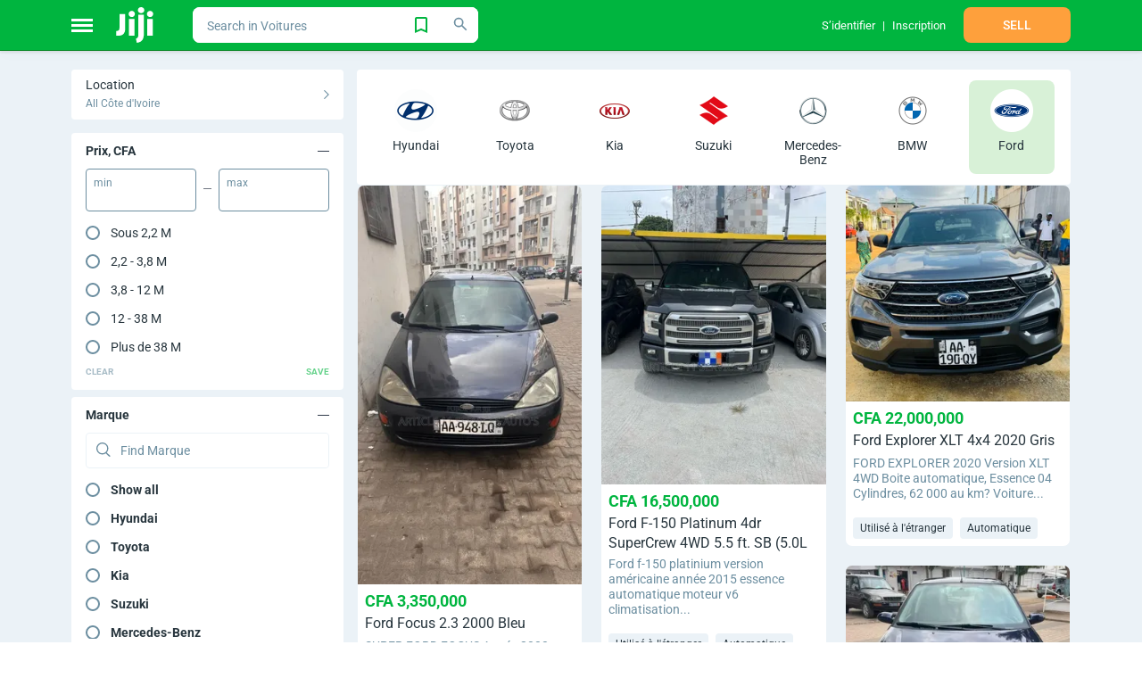

--- FILE ---
content_type: text/html;charset=utf-8
request_url: https://jiji.co.ci/cars/ford?page=3
body_size: 16438
content:
<!DOCTYPE html><html  dir="ltr" lang="en"><head><meta charset="utf-8"><meta name="viewport" content="width=device-width, initial-scale=1, maximum-scale=1"><title>Jiji</title><link nonce="pohrAn/0IhIHYjkCqg+DoBWI" rel="preconnect" href="https://assets.jijistatic.com"><link nonce="pohrAn/0IhIHYjkCqg+DoBWI" rel="stylesheet" href="https://assets.jijistatic.com/nuxt/entry.DDd2xyPb.css" crossorigin><link nonce="pohrAn/0IhIHYjkCqg+DoBWI" rel="stylesheet" href="https://assets.jijistatic.com/nuxt/shared.DuYqYs0t.css" crossorigin><link nonce="pohrAn/0IhIHYjkCqg+DoBWI" rel="stylesheet" href="https://assets.jijistatic.com/nuxt/default-custom-header.DL93suWI.css" crossorigin><meta name="description" content="Jiji"><link nonce="pohrAn/0IhIHYjkCqg+DoBWI" rel="icon" type="image/x-icon" href="/favicon.ico"><meta hid="robots" name="robots" content="noindex, follow"><meta property="apple-mobile-web-app-capable" content="yes"><meta property="mobile-web-app-capable" content="yes"><meta property="application-name" content="Jiji Côte d'Ivoire"><meta property="theme-color" content="#00b53f"><meta property="apple-mobile-web-app-status-bar-style" content="green"><meta property="apple-mobile-web-app-title" content="Jiji Côte d'Ivoire"><meta property="fb:app_id" content><meta property="og:type" content="product"><meta property="og:site_name" content="Jiji Côte d'Ivoire"><meta property="al:ios:url" content="jiji://content/cars/ford"><meta property="al:android:url" content="jiji://content/cars/ford"><meta property="al:ios:app_store_id" content="1640456440"><meta property="al:ios:app_name" content="Jiji Côte d'Ivoire"><meta property="al:android:app_name" content="Jiji Côte d'Ivoire: Achat&Vente"><meta property="al:android:package" content="ci.jiji.app"><meta id="i18n-og-alt-fr" property="og:locale:alternate" content="fr"></head><body><!--teleport start anchor--><!--teleport anchor--><div id="__nuxt"><div><img src="/tre.gif" alt="tre.gif" width="1px" height="1px" class="h-hide-image"><div id="js-stickers-wrapper" class="b-stickers-wrapper"></div><div class="b-body-wrapper js-body-wrapper"><div class="h-bg-jiji-body h-min-height-100p h-width-100p h-flex"><div class="b-app__wrapper"><div class="b-content-wrapper" style="background-color:;"><!--[--><!--[--><div><div class="b-app-header-wrapper"><div class="b-app-header--active b-app-header"><!--[--><div class="container b-app-header__inner"><div class="b-app-header__inner_flex"><div class="h-flex-center h-mr-25 h-pos-rel"><div style="width:24px;height:15px;" class="b-burger-wrapper"><!--[--><div style="background:#fff;"></div><div style="background:#fff;"></div><div style="background:#fff;"></div><!--]--></div><div class="b-app-header__categories-wrapper"><!----></div></div><a href="/" class="h-dinline-flex h-pointer" aria-label="Home"><svg class="icons h-mr-3" color="#fff" height="40px" width="44px"><!----><!----><use href="/nuxt/icons.RGhzi0Ei.svg#logo-jiji" xlink:href="/nuxt/icons.RGhzi0Ei.svg#logo-jiji"></use></svg></a><!----></div><div class="b-app-header__search"><!--[--><div class="h-width-100p"><div class="fw-search fw-search--rounded fw-search--extra-button fw-search--size-small search-with-suggestions--options-hidden search-with-suggestions b-app-header__search-with-suggestions"><!--[--><!----><!--]--><div tabindex="-1" class="multiselect" role="combobox" aria-expanded="false" aria-owns="listbox-null"><!--[--><div class="multiselect__select"></div><!--]--><!--[--><!--]--><div class="multiselect__tags"><!--[--><div class="multiselect__tags-wrap" style="display:none;"><!--[--><!--]--></div><!--v-if--><!--]--><div class="multiselect__spinner" style="display:none;"></div><input name type="text" autocomplete="off" spellcheck="false" placeholder="Search in Voitures" style="width:0;position:absolute;padding:0;" value tabindex="0" aria-label="-searchbox" class="multiselect__input" aria-controls="listbox-null"><!--v-if--><span class="multiselect__placeholder"><!--[-->Search in Voitures<!--]--></span></div><!--teleport start--><!--v-if--><!--teleport end--></div><div class="fw-search__right-container"><div class="fw-search__extra-button"><!--[--><!--[--><svg class="icons h-pointer qa-add-search-to-favorite" width="24px" height="24px" color="#00B53F"><!----><!----><use href="/nuxt/icons.RGhzi0Ei.svg#tab-saved-outlined" xlink:href="/nuxt/icons.RGhzi0Ei.svg#tab-saved-outlined"></use></svg><!--]--><!--]--><!----></div><button class="fw-button qa-fw-button fw-button--type-white fw-button--size-medium fw-search__search-button" type="button" aria-label="Search"><span class="fw-button__content"><!----><span class="fw-button__slot-wrapper"><!--[--><div class="fw-search__icon"><svg class="icons" color="#6C8EA0" height="20px" width="20px"><!----><!----><use href="/nuxt/icons.RGhzi0Ei.svg#search-tiny" xlink:href="/nuxt/icons.RGhzi0Ei.svg#search-tiny"></use></svg></div><!--]--></span></span></button></div></div><svg class="icons b-app-header__search-icon" width="20px" height="20px" color="#fff"><!----><!----><use href="/nuxt/icons.RGhzi0Ei.svg#search" xlink:href="/nuxt/icons.RGhzi0Ei.svg#search"></use></svg><!----></div><!--]--></div><div class="b-app-header__title"><div class="b-app-header__title-text">Sell faster</div><div class="b-app-header__title-text">Buy smarter</div></div><div class="b-app-header__user-bar"><!--[--><div class="h-mh-15"><div class="b-app-header-profile__wrapper"><div class="b-app-header-profile__inner"><!--[--><span class="b-app-header-profile__item__text b-app-header-profile-menu-item h-dflex"><a href="/?auth=Login" class="h-flex-center" rel="nofollow" style=""><!--[--><!--[--><!----><!--[--><div>S’identifier</div><!--]--><!--]--><span></span><!--]--></a></span><span class="b-app-header-profile__item__text b-app-header-profile-menu-item h-dflex"><a href="/?auth=Registration" class="h-flex-center" rel="nofollow" style=""><!--[--><!--[--><!----><!--[--><div>Inscription</div><!--]--><!--]--><span></span><!--]--></a></span><!--]--></div></div></div><div class="h-mh-15"><div class="h-width-120"><button class="fw-button qa-fw-button fw-button--type-bloated-warning fw-button--size-medium h-width-100p h-uppercase qa-header-sell" type="button"><span class="fw-button__content"><!----><span class="fw-button__slot-wrapper"><!--[-->Sell<!--]--></span></span></button></div></div><!--]--></div><!----></div><!--]--></div></div><!--[--><div class="container h-mt-10"><!----><ol class="qa-bread-crumbs b-breadcrumb-wrapper h-no-text-overflow b-breadcrumb-wrapper--scroll h-pb-10" vocab="http://schema.org/" typeof="BreadcrumbList"><!--[--><!--]--></ol><span></span><div class="h-dflex"><div class="b-filters-wrapper"><!--[--><!--[--><span></span><div class="b-choose-location-section h-mb-15"><div class="qa-choose-location b-choose-location-section__inner h-pointer"><div class="b-choose-location-section__right h-max-width-100p"><div class="b-choose-location-section__heading">Location</div><div class="b-choose-location-section__current-location">All Côte d&#39;Ivoire</div></div><svg class="icons" width="6px" height="10px" color="#6C8EA0"><!----><!----><use href="/nuxt/icons.RGhzi0Ei.svg#arrow-right" xlink:href="/nuxt/icons.RGhzi0Ei.svg#arrow-right"></use></svg></div><!----></div><!--]--><div><div class="b-filter-attributes"><!----><!--[--><div class="b-filter-attribute"><div class="h-pv-12 h-bold b-filter-attribute__name"><div class="h-pl-16 h-pointer"><!--[-->Prix, CFA<!--]--><!----></div><svg class="icons h-pointer h-mr-16" color="#303A4B" border-width="1" height="13px" width="13px"><!----><!----><use href="/nuxt/icons.RGhzi0Ei.svg#collapse" xlink:href="/nuxt/icons.RGhzi0Ei.svg#collapse"></use></svg></div><div class="h-ph-16"><!--[--><div class="b-filter-attribute-range"><!--[--><div class="h-pb-16 h-dflex h-flex-cross-center"><div class="b-filter-attribute-range__input"><label for="min-1000002">Min</label><input id="min-1000002" value="" class="qa-min-price" type="text"></div><div class="h-ph-8"><svg class="icons" height="13px" width="9px"><!----><!----><use href="/nuxt/icons.RGhzi0Ei.svg#collapse" xlink:href="/nuxt/icons.RGhzi0Ei.svg#collapse"></use></svg></div><div class="b-filter-attribute-range__input"><label for="max-1000002">Max</label><input id="max-1000002" value="" class="qa-max-price" type="text"></div></div><div><div class="b-filter-attribute__options"><div><!--[--><!--[--><div class="fw-radio qa-fw-radio"><div class="fw-radio__container qa-fw-radio__container"><input type="radio" id="r-1000002-0" value="0"></div><label class="fw-radio__label" for="r-1000002-0"><!--[-->Sous 2,2 M <!----><!--]--></label></div><div class="fw-radio qa-fw-radio"><div class="fw-radio__container qa-fw-radio__container"><input type="radio" id="r-1000002-1" value="1"></div><label class="fw-radio__label" for="r-1000002-1"><!--[-->2,2 - 3,8 M <!----><!--]--></label></div><div class="fw-radio qa-fw-radio"><div class="fw-radio__container qa-fw-radio__container"><input type="radio" id="r-1000002-2" value="2"></div><label class="fw-radio__label" for="r-1000002-2"><!--[-->3,8 - 12 M <!----><!--]--></label></div><div class="fw-radio qa-fw-radio"><div class="fw-radio__container qa-fw-radio__container"><input type="radio" id="r-1000002-3" value="3"></div><label class="fw-radio__label" for="r-1000002-3"><!--[-->12 - 38 M <!----><!--]--></label></div><div class="fw-radio qa-fw-radio"><div class="fw-radio__container qa-fw-radio__container"><input type="radio" id="r-1000002-4" value="4"></div><label class="fw-radio__label" for="r-1000002-4"><!--[-->Plus de 38 M <!----><!--]--></label></div><!--]--><!--]--></div></div></div><div class="h-dflex h-flex-cross-center h-flex-space-between h-pv-8"><button class="fw-button qa-fw-button fw-button--type-black fw-button--size-small fw-button--plain fw-button--disabled b-filter-attribute-range__button b-filter-attribute-range__button--grey h-uppercase h-bold b-filter-attribute-range__button--disabled" disabled type="button"><span class="fw-button__content"><!----><span class="fw-button__slot-wrapper"><!--[-->Clear<!--]--></span></span></button><button class="fw-button qa-fw-button fw-button--type-success fw-button--size-small fw-button--plain fw-button--disabled b-filter-attribute-range__button b-filter-attribute-range__button--green h-uppercase h-bold b-filter-attribute-range__button--disabled" disabled type="button"><span class="fw-button__content"><!----><span class="fw-button__slot-wrapper"><!--[-->Save<!--]--></span></span></button></div><!--]--></div><!--]--></div></div><div class="b-filter-attribute"><div class="h-pv-12 h-bold b-filter-attribute__name"><div class="h-pl-16 h-pointer"><!--[-->Marque<!--]--><!----></div><svg class="icons h-pointer h-mr-16" color="#303A4B" border-width="1" height="13px" width="13px"><!----><!----><use href="/nuxt/icons.RGhzi0Ei.svg#collapse" xlink:href="/nuxt/icons.RGhzi0Ei.svg#collapse"></use></svg></div><div class="h-ph-16"><!--[--><div class="b-filter-attribute-select h-pb-16"><!--[--><div class="b-mobile-search-input"><div class="b-mobile-search-input__wrapper--outlined b-mobile-search-input__wrapper"><label class="b-mobile-search-input__label"><svg class="icons b-mobile-search-input__icon" color="#6C8EA0" width="16px" height="16px"><!----><!----><use href="/nuxt/icons.RGhzi0Ei.svg#search" xlink:href="/nuxt/icons.RGhzi0Ei.svg#search"></use></svg></label><input value="" placeholder="Find Marque" class="b-mobile-search-input__input qa-b-mobile-search-input__input"><!----></div></div><div><div class="ps b-filter-attribute__options"><!--[--><div><!--[--><div class="fw-radio qa-fw-radio b-filter-attribute__popular"><div class="fw-radio__container qa-fw-radio__container"><input type="radio" id="s-1-all" value="false"></div><label class="fw-radio__label" for="s-1-all"><!--[-->Show all<!--]--></label></div><!--[--><div class="fw-radio qa-fw-radio b-filter-attribute__popular"><div class="fw-radio__container qa-fw-radio__container"><input type="radio" id="s-1-0" value="Hyundai"></div><label class="fw-radio__label" for="s-1-0"><!--[-->Hyundai <!----><!----><!--]--></label></div><div class="fw-radio qa-fw-radio b-filter-attribute__popular"><div class="fw-radio__container qa-fw-radio__container"><input type="radio" id="s-1-1" value="Toyota"></div><label class="fw-radio__label" for="s-1-1"><!--[-->Toyota <!----><!----><!--]--></label></div><div class="fw-radio qa-fw-radio b-filter-attribute__popular"><div class="fw-radio__container qa-fw-radio__container"><input type="radio" id="s-1-2" value="Kia"></div><label class="fw-radio__label" for="s-1-2"><!--[-->Kia <!----><!----><!--]--></label></div><div class="fw-radio qa-fw-radio b-filter-attribute__popular"><div class="fw-radio__container qa-fw-radio__container"><input type="radio" id="s-1-3" value="Suzuki"></div><label class="fw-radio__label" for="s-1-3"><!--[-->Suzuki <!----><!----><!--]--></label></div><div class="fw-radio qa-fw-radio b-filter-attribute__popular"><div class="fw-radio__container qa-fw-radio__container"><input type="radio" id="s-1-4" value="Mercedes-Benz"></div><label class="fw-radio__label" for="s-1-4"><!--[-->Mercedes-Benz <!----><!----><!--]--></label></div><div class="fw-radio qa-fw-radio"><div class="fw-radio__container qa-fw-radio__container"><input type="radio" id="s-1-5" value="Acura"></div><label class="fw-radio__label" for="s-1-5"><!--[-->Acura <!----><!----><!--]--></label></div><div class="fw-radio qa-fw-radio"><div class="fw-radio__container qa-fw-radio__container"><input type="radio" id="s-1-6" value="Alfa Romeo"></div><label class="fw-radio__label" for="s-1-6"><!--[-->Alfa Romeo <!----><!----><!--]--></label></div><div class="fw-radio qa-fw-radio"><div class="fw-radio__container qa-fw-radio__container"><input type="radio" id="s-1-7" value="Arcfox"></div><label class="fw-radio__label" for="s-1-7"><!--[-->Arcfox <!----><!----><!--]--></label></div><div class="fw-radio qa-fw-radio"><div class="fw-radio__container qa-fw-radio__container"><input type="radio" id="s-1-8" value="Audi"></div><label class="fw-radio__label" for="s-1-8"><!--[-->Audi <!----><!----><!--]--></label></div><div class="fw-radio qa-fw-radio"><div class="fw-radio__container qa-fw-radio__container"><input type="radio" id="s-1-9" value="BAIC"></div><label class="fw-radio__label" for="s-1-9"><!--[-->BAIC <!----><!----><!--]--></label></div><div class="fw-radio qa-fw-radio"><div class="fw-radio__container qa-fw-radio__container"><input type="radio" id="s-1-10" value="BAW"></div><label class="fw-radio__label" for="s-1-10"><!--[-->BAW <!----><!----><!--]--></label></div><div class="fw-radio qa-fw-radio"><div class="fw-radio__container qa-fw-radio__container"><input type="radio" id="s-1-11" value="Bestune"></div><label class="fw-radio__label" for="s-1-11"><!--[-->Bestune <!----><!----><!--]--></label></div><div class="fw-radio qa-fw-radio"><div class="fw-radio__container qa-fw-radio__container"><input type="radio" id="s-1-12" value="BMW"></div><label class="fw-radio__label" for="s-1-12"><!--[-->BMW <!----><!----><!--]--></label></div><div class="fw-radio qa-fw-radio"><div class="fw-radio__container qa-fw-radio__container"><input type="radio" id="s-1-13" value="Buick"></div><label class="fw-radio__label" for="s-1-13"><!--[-->Buick <!----><!----><!--]--></label></div><div class="fw-radio qa-fw-radio"><div class="fw-radio__container qa-fw-radio__container"><input type="radio" id="s-1-14" value="Cadillac"></div><label class="fw-radio__label" for="s-1-14"><!--[-->Cadillac <!----><!----><!--]--></label></div><div class="fw-radio qa-fw-radio"><div class="fw-radio__container qa-fw-radio__container"><input type="radio" id="s-1-15" value="Changan"></div><label class="fw-radio__label" for="s-1-15"><!--[-->Changan <!----><!----><!--]--></label></div><div class="fw-radio qa-fw-radio"><div class="fw-radio__container qa-fw-radio__container"><input type="radio" id="s-1-16" value="Chevrolet"></div><label class="fw-radio__label" for="s-1-16"><!--[-->Chevrolet <!----><!----><!--]--></label></div><div class="fw-radio qa-fw-radio"><div class="fw-radio__container qa-fw-radio__container"><input type="radio" id="s-1-17" value="Citroen"></div><label class="fw-radio__label" for="s-1-17"><!--[-->Citroen <!----><!----><!--]--></label></div><div class="fw-radio qa-fw-radio"><div class="fw-radio__container qa-fw-radio__container"><input type="radio" id="s-1-18" value="Dacia"></div><label class="fw-radio__label" for="s-1-18"><!--[-->Dacia <!----><!----><!--]--></label></div><div class="fw-radio qa-fw-radio"><div class="fw-radio__container qa-fw-radio__container"><input type="radio" id="s-1-19" value="DAF"></div><label class="fw-radio__label" for="s-1-19"><!--[-->DAF <!----><!----><!--]--></label></div><div class="fw-radio qa-fw-radio"><div class="fw-radio__container qa-fw-radio__container"><input type="radio" id="s-1-20" value="Deepal"></div><label class="fw-radio__label" for="s-1-20"><!--[-->Deepal <!----><!----><!--]--></label></div><div class="fw-radio qa-fw-radio"><div class="fw-radio__container qa-fw-radio__container"><input type="radio" id="s-1-21" value="DFSK"></div><label class="fw-radio__label" for="s-1-21"><!--[-->DFSK <!----><!----><!--]--></label></div><div class="fw-radio qa-fw-radio"><div class="fw-radio__container qa-fw-radio__container"><input type="radio" id="s-1-22" value="Dodge"></div><label class="fw-radio__label" for="s-1-22"><!--[-->Dodge <!----><!----><!--]--></label></div><div class="fw-radio qa-fw-radio"><div class="fw-radio__container qa-fw-radio__container"><input type="radio" id="s-1-23" value="Dongfeng"></div><label class="fw-radio__label" for="s-1-23"><!--[-->Dongfeng <!----><!----><!--]--></label></div><div class="fw-radio qa-fw-radio"><div class="fw-radio__container qa-fw-radio__container"><input type="radio" id="s-1-24" value="Fiat"></div><label class="fw-radio__label" for="s-1-24"><!--[-->Fiat <!----><!----><!--]--></label></div><div class="fw-radio qa-fw-radio fw-checked qa-fw-checked"><div class="fw-radio__container qa-fw-radio__container"><input type="radio" id="s-1-25" value="Ford"></div><label class="fw-radio__label" for="s-1-25"><!--[-->Ford <!----><!----><!--]--></label></div><div class="fw-radio qa-fw-radio"><div class="fw-radio__container qa-fw-radio__container"><input type="radio" id="s-1-26" value="GAC"></div><label class="fw-radio__label" for="s-1-26"><!--[-->GAC <!----><!----><!--]--></label></div><div class="fw-radio qa-fw-radio"><div class="fw-radio__container qa-fw-radio__container"><input type="radio" id="s-1-27" value="Geely"></div><label class="fw-radio__label" for="s-1-27"><!--[-->Geely <!----><!----><!--]--></label></div><div class="fw-radio qa-fw-radio"><div class="fw-radio__container qa-fw-radio__container"><input type="radio" id="s-1-28" value="GMC"></div><label class="fw-radio__label" for="s-1-28"><!--[-->GMC <!----><!----><!--]--></label></div><div class="fw-radio qa-fw-radio"><div class="fw-radio__container qa-fw-radio__container"><input type="radio" id="s-1-29" value="Great Wall"></div><label class="fw-radio__label" for="s-1-29"><!--[-->Great Wall <!----><!----><!--]--></label></div><div class="fw-radio qa-fw-radio"><div class="fw-radio__container qa-fw-radio__container"><input type="radio" id="s-1-30" value="Haval"></div><label class="fw-radio__label" for="s-1-30"><!--[-->Haval <!----><!----><!--]--></label></div><div class="fw-radio qa-fw-radio"><div class="fw-radio__container qa-fw-radio__container"><input type="radio" id="s-1-31" value="Honda"></div><label class="fw-radio__label" for="s-1-31"><!--[-->Honda <!----><!----><!--]--></label></div><div class="fw-radio qa-fw-radio"><div class="fw-radio__container qa-fw-radio__container"><input type="radio" id="s-1-32" value="Hummer"></div><label class="fw-radio__label" for="s-1-32"><!--[-->Hummer <!----><!----><!--]--></label></div><div class="fw-radio qa-fw-radio"><div class="fw-radio__container qa-fw-radio__container"><input type="radio" id="s-1-33" value="Infiniti"></div><label class="fw-radio__label" for="s-1-33"><!--[-->Infiniti <!----><!----><!--]--></label></div><div class="fw-radio qa-fw-radio"><div class="fw-radio__container qa-fw-radio__container"><input type="radio" id="s-1-34" value="Isuzu"></div><label class="fw-radio__label" for="s-1-34"><!--[-->Isuzu <!----><!----><!--]--></label></div><div class="fw-radio qa-fw-radio"><div class="fw-radio__container qa-fw-radio__container"><input type="radio" id="s-1-35" value="JAC"></div><label class="fw-radio__label" for="s-1-35"><!--[-->JAC <!----><!----><!--]--></label></div><div class="fw-radio qa-fw-radio"><div class="fw-radio__container qa-fw-radio__container"><input type="radio" id="s-1-36" value="Jaguar"></div><label class="fw-radio__label" for="s-1-36"><!--[-->Jaguar <!----><!----><!--]--></label></div><div class="fw-radio qa-fw-radio"><div class="fw-radio__container qa-fw-radio__container"><input type="radio" id="s-1-37" value="Jeep"></div><label class="fw-radio__label" for="s-1-37"><!--[-->Jeep <!----><!----><!--]--></label></div><div class="fw-radio qa-fw-radio"><div class="fw-radio__container qa-fw-radio__container"><input type="radio" id="s-1-38" value="Jetour"></div><label class="fw-radio__label" for="s-1-38"><!--[-->Jetour <!----><!----><!--]--></label></div><div class="fw-radio qa-fw-radio"><div class="fw-radio__container qa-fw-radio__container"><input type="radio" id="s-1-39" value="JMC"></div><label class="fw-radio__label" for="s-1-39"><!--[-->JMC <!----><!----><!--]--></label></div><div class="fw-radio qa-fw-radio"><div class="fw-radio__container qa-fw-radio__container"><input type="radio" id="s-1-40" value="Lamborghini"></div><label class="fw-radio__label" for="s-1-40"><!--[-->Lamborghini <!----><!----><!--]--></label></div><div class="fw-radio qa-fw-radio"><div class="fw-radio__container qa-fw-radio__container"><input type="radio" id="s-1-41" value="Land Rover"></div><label class="fw-radio__label" for="s-1-41"><!--[-->Land Rover <!----><!----><!--]--></label></div><div class="fw-radio qa-fw-radio"><div class="fw-radio__container qa-fw-radio__container"><input type="radio" id="s-1-42" value="Lexus"></div><label class="fw-radio__label" for="s-1-42"><!--[-->Lexus <!----><!----><!--]--></label></div><div class="fw-radio qa-fw-radio"><div class="fw-radio__container qa-fw-radio__container"><input type="radio" id="s-1-43" value="Lincoln"></div><label class="fw-radio__label" for="s-1-43"><!--[-->Lincoln <!----><!----><!--]--></label></div><div class="fw-radio qa-fw-radio"><div class="fw-radio__container qa-fw-radio__container"><input type="radio" id="s-1-44" value="MAN"></div><label class="fw-radio__label" for="s-1-44"><!--[-->MAN <!----><!----><!--]--></label></div><div class="fw-radio qa-fw-radio"><div class="fw-radio__container qa-fw-radio__container"><input type="radio" id="s-1-45" value="Maruti Suzuki"></div><label class="fw-radio__label" for="s-1-45"><!--[-->Maruti Suzuki <!----><!----><!--]--></label></div><div class="fw-radio qa-fw-radio"><div class="fw-radio__container qa-fw-radio__container"><input type="radio" id="s-1-46" value="Maserati"></div><label class="fw-radio__label" for="s-1-46"><!--[-->Maserati <!----><!----><!--]--></label></div><div class="fw-radio qa-fw-radio"><div class="fw-radio__container qa-fw-radio__container"><input type="radio" id="s-1-47" value="Mazda"></div><label class="fw-radio__label" for="s-1-47"><!--[-->Mazda <!----><!----><!--]--></label></div><div class="fw-radio qa-fw-radio"><div class="fw-radio__container qa-fw-radio__container"><input type="radio" id="s-1-48" value="MG"></div><label class="fw-radio__label" for="s-1-48"><!--[-->MG <!----><!----><!--]--></label></div><div class="fw-radio qa-fw-radio"><div class="fw-radio__container qa-fw-radio__container"><input type="radio" id="s-1-49" value="Mini"></div><label class="fw-radio__label" for="s-1-49"><!--[-->Mini <!----><!----><!--]--></label></div><div class="fw-radio qa-fw-radio"><div class="fw-radio__container qa-fw-radio__container"><input type="radio" id="s-1-50" value="Mitsubishi"></div><label class="fw-radio__label" for="s-1-50"><!--[-->Mitsubishi <!----><!----><!--]--></label></div><div class="fw-radio qa-fw-radio"><div class="fw-radio__container qa-fw-radio__container"><input type="radio" id="s-1-51" value="Nissan"></div><label class="fw-radio__label" for="s-1-51"><!--[-->Nissan <!----><!----><!--]--></label></div><div class="fw-radio qa-fw-radio"><div class="fw-radio__container qa-fw-radio__container"><input type="radio" id="s-1-52" value="Opel"></div><label class="fw-radio__label" for="s-1-52"><!--[-->Opel <!----><!----><!--]--></label></div><div class="fw-radio qa-fw-radio"><div class="fw-radio__container qa-fw-radio__container"><input type="radio" id="s-1-53" value="Peugeot"></div><label class="fw-radio__label" for="s-1-53"><!--[-->Peugeot <!----><!----><!--]--></label></div><div class="fw-radio qa-fw-radio"><div class="fw-radio__container qa-fw-radio__container"><input type="radio" id="s-1-54" value="Porsche"></div><label class="fw-radio__label" for="s-1-54"><!--[-->Porsche <!----><!----><!--]--></label></div><div class="fw-radio qa-fw-radio"><div class="fw-radio__container qa-fw-radio__container"><input type="radio" id="s-1-55" value="RAM"></div><label class="fw-radio__label" for="s-1-55"><!--[-->RAM <!----><!----><!--]--></label></div><div class="fw-radio qa-fw-radio"><div class="fw-radio__container qa-fw-radio__container"><input type="radio" id="s-1-56" value="Renault"></div><label class="fw-radio__label" for="s-1-56"><!--[-->Renault <!----><!----><!--]--></label></div><div class="fw-radio qa-fw-radio"><div class="fw-radio__container qa-fw-radio__container"><input type="radio" id="s-1-57" value="Rover"></div><label class="fw-radio__label" for="s-1-57"><!--[-->Rover <!----><!----><!--]--></label></div><div class="fw-radio qa-fw-radio"><div class="fw-radio__container qa-fw-radio__container"><input type="radio" id="s-1-58" value="Sany"></div><label class="fw-radio__label" for="s-1-58"><!--[-->Sany <!----><!----><!--]--></label></div><div class="fw-radio qa-fw-radio"><div class="fw-radio__container qa-fw-radio__container"><input type="radio" id="s-1-59" value="Saturn"></div><label class="fw-radio__label" for="s-1-59"><!--[-->Saturn <!----><!----><!--]--></label></div><div class="fw-radio qa-fw-radio"><div class="fw-radio__container qa-fw-radio__container"><input type="radio" id="s-1-60" value="Sinotruk"></div><label class="fw-radio__label" for="s-1-60"><!--[-->Sinotruk <!----><!----><!--]--></label></div><div class="fw-radio qa-fw-radio"><div class="fw-radio__container qa-fw-radio__container"><input type="radio" id="s-1-61" value="Tata"></div><label class="fw-radio__label" for="s-1-61"><!--[-->Tata <!----><!----><!--]--></label></div><div class="fw-radio qa-fw-radio"><div class="fw-radio__container qa-fw-radio__container"><input type="radio" id="s-1-62" value="Tesla"></div><label class="fw-radio__label" for="s-1-62"><!--[-->Tesla <!----><!----><!--]--></label></div><div class="fw-radio qa-fw-radio"><div class="fw-radio__container qa-fw-radio__container"><input type="radio" id="s-1-63" value="Triumph"></div><label class="fw-radio__label" for="s-1-63"><!--[-->Triumph <!----><!----><!--]--></label></div><div class="fw-radio qa-fw-radio"><div class="fw-radio__container qa-fw-radio__container"><input type="radio" id="s-1-64" value="TVS"></div><label class="fw-radio__label" for="s-1-64"><!--[-->TVS <!----><!----><!--]--></label></div><div class="fw-radio qa-fw-radio"><div class="fw-radio__container qa-fw-radio__container"><input type="radio" id="s-1-65" value="Volkswagen"></div><label class="fw-radio__label" for="s-1-65"><!--[-->Volkswagen <!----><!----><!--]--></label></div><div class="fw-radio qa-fw-radio"><div class="fw-radio__container qa-fw-radio__container"><input type="radio" id="s-1-66" value="Volvo"></div><label class="fw-radio__label" for="s-1-66"><!--[-->Volvo <!----><!----><!--]--></label></div><div class="fw-radio qa-fw-radio"><div class="fw-radio__container qa-fw-radio__container"><input type="radio" id="s-1-67" value="Wuling"></div><label class="fw-radio__label" for="s-1-67"><!--[-->Wuling <!----><!----><!--]--></label></div><div class="fw-radio qa-fw-radio"><div class="fw-radio__container qa-fw-radio__container"><input type="radio" id="s-1-68" value="Zeekr"></div><label class="fw-radio__label" for="s-1-68"><!--[-->Zeekr <!----><!----><!--]--></label></div><div class="fw-radio qa-fw-radio"><div class="fw-radio__container qa-fw-radio__container"><input type="radio" id="s-1-69" value="Other Make"></div><label class="fw-radio__label" for="s-1-69"><!--[-->Other Make <!----><!----><!--]--></label></div><!--]--><!--]--></div><!--]--></div></div><!--]--></div><!--]--></div></div><div class="b-filter-attribute"><div class="h-pv-12 h-bold b-filter-attribute__name"><div class="h-pl-16 h-pointer"><!--[-->Modèle<!--]--><!----></div><svg class="icons h-pointer h-mr-16" color="#303A4B" border-width="1" height="13px" width="13px"><!----><!----><use href="/nuxt/icons.RGhzi0Ei.svg#collapse" xlink:href="/nuxt/icons.RGhzi0Ei.svg#collapse"></use></svg></div><div class="h-ph-16"><!--[--><div class="b-filter-attribute-multi-select"><!--[--><div class="b-mobile-search-input qa-mobile-search-input"><div class="b-mobile-search-input__wrapper--outlined b-mobile-search-input__wrapper"><label class="b-mobile-search-input__label"><svg class="icons b-mobile-search-input__icon" color="#6C8EA0" width="16px" height="16px"><!----><!----><use href="/nuxt/icons.RGhzi0Ei.svg#search" xlink:href="/nuxt/icons.RGhzi0Ei.svg#search"></use></svg></label><input value="" placeholder="Find Modèle" class="b-mobile-search-input__input qa-b-mobile-search-input__input"><!----></div></div><div><div class="ps b-filter-attribute__options"><!--[--><div><!--[--><!--[--><div class="fw-checkbox qa-fw-checkbox"><div class="fw-checkbox__container qa-fw-checkbox__container"><input id="ms-filter_attr_2_model-ecosport" type="checkbox" name=""><div class="fw-icon-valid-wrapper qa-b-icon-valid-wrapper" style="width:100%;height:100%;"><div class="fw-icon-valid-checkbox fw-icon-valid"></div></div></div><label class="fw-checkbox__label" for="ms-filter_attr_2_model-ecosport"><!--[-->Ecosport <!----><!----><!--]--></label></div><div class="fw-checkbox qa-fw-checkbox"><div class="fw-checkbox__container qa-fw-checkbox__container"><input id="ms-filter_attr_2_model-escape" type="checkbox" name=""><div class="fw-icon-valid-wrapper qa-b-icon-valid-wrapper" style="width:100%;height:100%;"><div class="fw-icon-valid-checkbox fw-icon-valid"></div></div></div><label class="fw-checkbox__label" for="ms-filter_attr_2_model-escape"><!--[-->Escape <!----><!----><!--]--></label></div><div class="fw-checkbox qa-fw-checkbox"><div class="fw-checkbox__container qa-fw-checkbox__container"><input id="ms-filter_attr_2_model-explorer" type="checkbox" name=""><div class="fw-icon-valid-wrapper qa-b-icon-valid-wrapper" style="width:100%;height:100%;"><div class="fw-icon-valid-checkbox fw-icon-valid"></div></div></div><label class="fw-checkbox__label" for="ms-filter_attr_2_model-explorer"><!--[-->Explorer <!----><!----><!--]--></label></div><div class="fw-checkbox qa-fw-checkbox"><div class="fw-checkbox__container qa-fw-checkbox__container"><input id="ms-filter_attr_2_model-focus" type="checkbox" name=""><div class="fw-icon-valid-wrapper qa-b-icon-valid-wrapper" style="width:100%;height:100%;"><div class="fw-icon-valid-checkbox fw-icon-valid"></div></div></div><label class="fw-checkbox__label" for="ms-filter_attr_2_model-focus"><!--[-->Focus <!----><!----><!--]--></label></div><div class="fw-checkbox qa-fw-checkbox"><div class="fw-checkbox__container qa-fw-checkbox__container"><input id="ms-filter_attr_2_model-ranger" type="checkbox" name=""><div class="fw-icon-valid-wrapper qa-b-icon-valid-wrapper" style="width:100%;height:100%;"><div class="fw-icon-valid-checkbox fw-icon-valid"></div></div></div><label class="fw-checkbox__label" for="ms-filter_attr_2_model-ranger"><!--[-->Ranger <!----><!----><!--]--></label></div><div class="fw-checkbox qa-fw-checkbox"><div class="fw-checkbox__container qa-fw-checkbox__container"><input id="ms-filter_attr_2_model-bronco" type="checkbox" name=""><div class="fw-icon-valid-wrapper qa-b-icon-valid-wrapper" style="width:100%;height:100%;"><div class="fw-icon-valid-checkbox fw-icon-valid"></div></div></div><label class="fw-checkbox__label" for="ms-filter_attr_2_model-bronco"><!--[-->Bronco <!----><!----><!--]--></label></div><div class="fw-checkbox qa-fw-checkbox"><div class="fw-checkbox__container qa-fw-checkbox__container"><input id="ms-filter_attr_2_model-bronco-sport" type="checkbox" name=""><div class="fw-icon-valid-wrapper qa-b-icon-valid-wrapper" style="width:100%;height:100%;"><div class="fw-icon-valid-checkbox fw-icon-valid"></div></div></div><label class="fw-checkbox__label" for="ms-filter_attr_2_model-bronco-sport"><!--[-->Bronco Sport <!----><!----><!--]--></label></div><div class="fw-checkbox qa-fw-checkbox"><div class="fw-checkbox__container qa-fw-checkbox__container"><input id="ms-filter_attr_2_model-edge" type="checkbox" name=""><div class="fw-icon-valid-wrapper qa-b-icon-valid-wrapper" style="width:100%;height:100%;"><div class="fw-icon-valid-checkbox fw-icon-valid"></div></div></div><label class="fw-checkbox__label" for="ms-filter_attr_2_model-edge"><!--[-->Edge <!----><!----><!--]--></label></div><div class="fw-checkbox qa-fw-checkbox"><div class="fw-checkbox__container qa-fw-checkbox__container"><input id="ms-filter_attr_2_model-expedition" type="checkbox" name=""><div class="fw-icon-valid-wrapper qa-b-icon-valid-wrapper" style="width:100%;height:100%;"><div class="fw-icon-valid-checkbox fw-icon-valid"></div></div></div><label class="fw-checkbox__label" for="ms-filter_attr_2_model-expedition"><!--[-->Expedition <!----><!----><!--]--></label></div><div class="fw-checkbox qa-fw-checkbox"><div class="fw-checkbox__container qa-fw-checkbox__container"><input id="ms-filter_attr_2_model-f-150" type="checkbox" name=""><div class="fw-icon-valid-wrapper qa-b-icon-valid-wrapper" style="width:100%;height:100%;"><div class="fw-icon-valid-checkbox fw-icon-valid"></div></div></div><label class="fw-checkbox__label" for="ms-filter_attr_2_model-f-150"><!--[-->F-150 <!----><!----><!--]--></label></div><div class="fw-checkbox qa-fw-checkbox"><div class="fw-checkbox__container qa-fw-checkbox__container"><input id="ms-filter_attr_2_model-fiesta" type="checkbox" name=""><div class="fw-icon-valid-wrapper qa-b-icon-valid-wrapper" style="width:100%;height:100%;"><div class="fw-icon-valid-checkbox fw-icon-valid"></div></div></div><label class="fw-checkbox__label" for="ms-filter_attr_2_model-fiesta"><!--[-->Fiesta <!----><!----><!--]--></label></div><div class="fw-checkbox qa-fw-checkbox"><div class="fw-checkbox__container qa-fw-checkbox__container"><input id="ms-filter_attr_2_model-figo" type="checkbox" name=""><div class="fw-icon-valid-wrapper qa-b-icon-valid-wrapper" style="width:100%;height:100%;"><div class="fw-icon-valid-checkbox fw-icon-valid"></div></div></div><label class="fw-checkbox__label" for="ms-filter_attr_2_model-figo"><!--[-->Figo <!----><!----><!--]--></label></div><div class="fw-checkbox qa-fw-checkbox"><div class="fw-checkbox__container qa-fw-checkbox__container"><input id="ms-filter_attr_2_model-fusion" type="checkbox" name=""><div class="fw-icon-valid-wrapper qa-b-icon-valid-wrapper" style="width:100%;height:100%;"><div class="fw-icon-valid-checkbox fw-icon-valid"></div></div></div><label class="fw-checkbox__label" for="ms-filter_attr_2_model-fusion"><!--[-->Fusion <!----><!----><!--]--></label></div><div class="fw-checkbox qa-fw-checkbox"><div class="fw-checkbox__container qa-fw-checkbox__container"><input id="ms-filter_attr_2_model-maverick" type="checkbox" name=""><div class="fw-icon-valid-wrapper qa-b-icon-valid-wrapper" style="width:100%;height:100%;"><div class="fw-icon-valid-checkbox fw-icon-valid"></div></div></div><label class="fw-checkbox__label" for="ms-filter_attr_2_model-maverick"><!--[-->Maverick <!----><!----><!--]--></label></div><div class="fw-checkbox qa-fw-checkbox"><div class="fw-checkbox__container qa-fw-checkbox__container"><input id="ms-filter_attr_2_model-mondeo" type="checkbox" name=""><div class="fw-icon-valid-wrapper qa-b-icon-valid-wrapper" style="width:100%;height:100%;"><div class="fw-icon-valid-checkbox fw-icon-valid"></div></div></div><label class="fw-checkbox__label" for="ms-filter_attr_2_model-mondeo"><!--[-->Mondeo <!----><!----><!--]--></label></div><div class="fw-checkbox qa-fw-checkbox"><div class="fw-checkbox__container qa-fw-checkbox__container"><input id="ms-filter_attr_2_model-mustang" type="checkbox" name=""><div class="fw-icon-valid-wrapper qa-b-icon-valid-wrapper" style="width:100%;height:100%;"><div class="fw-icon-valid-checkbox fw-icon-valid"></div></div></div><label class="fw-checkbox__label" for="ms-filter_attr_2_model-mustang"><!--[-->Mustang <!----><!----><!--]--></label></div><div class="fw-checkbox qa-fw-checkbox"><div class="fw-checkbox__container qa-fw-checkbox__container"><input id="ms-filter_attr_2_model-taurus" type="checkbox" name=""><div class="fw-icon-valid-wrapper qa-b-icon-valid-wrapper" style="width:100%;height:100%;"><div class="fw-icon-valid-checkbox fw-icon-valid"></div></div></div><label class="fw-checkbox__label" for="ms-filter_attr_2_model-taurus"><!--[-->Taurus <!----><!----><!--]--></label></div><div class="fw-checkbox qa-fw-checkbox"><div class="fw-checkbox__container qa-fw-checkbox__container"><input id="ms-filter_attr_2_model-territory" type="checkbox" name=""><div class="fw-icon-valid-wrapper qa-b-icon-valid-wrapper" style="width:100%;height:100%;"><div class="fw-icon-valid-checkbox fw-icon-valid"></div></div></div><label class="fw-checkbox__label" for="ms-filter_attr_2_model-territory"><!--[-->Territory <!----><!----><!--]--></label></div><!--]--><!--]--></div><!--]--></div></div><!--]--></div><!--]--></div></div><div class="b-filter-attribute"><div class="h-pv-12 h-bold b-filter-attribute__name"><div class="h-pl-16 h-pointer"><!--[-->Année de fabrication<!--]--><!----></div><svg class="icons h-pointer h-mr-16" color="#303A4B" border-width="1" height="13px" width="13px"><!----><!----><use href="/nuxt/icons.RGhzi0Ei.svg#collapse" xlink:href="/nuxt/icons.RGhzi0Ei.svg#collapse"></use></svg></div><div class="h-ph-16"><!--[--><div class="b-filter-attribute-range"><!--[--><div class="h-pb-16 h-dflex h-flex-cross-center"><div class="b-filter-attribute-range__input"><label for="min-119">Min</label><input id="min-119" value="" class="qa-min-filter_attr_119_year_of_manufacture" type="text"></div><div class="h-ph-8"><svg class="icons" height="13px" width="9px"><!----><!----><use href="/nuxt/icons.RGhzi0Ei.svg#collapse" xlink:href="/nuxt/icons.RGhzi0Ei.svg#collapse"></use></svg></div><div class="b-filter-attribute-range__input"><label for="max-119">Max</label><input id="max-119" value="" class="qa-max-filter_attr_119_year_of_manufacture" type="text"></div></div><div><div class="b-filter-attribute__options"><div><!--[--><!--[--><div class="fw-radio qa-fw-radio"><div class="fw-radio__container qa-fw-radio__container"><input type="radio" id="r-119-0" value="0"></div><label class="fw-radio__label" for="r-119-0"><!--[-->2022 - 2026 <!----><!--]--></label></div><div class="fw-radio qa-fw-radio"><div class="fw-radio__container qa-fw-radio__container"><input type="radio" id="r-119-1" value="1"></div><label class="fw-radio__label" for="r-119-1"><!--[-->2017 - 2021 <!----><!--]--></label></div><div class="fw-radio qa-fw-radio"><div class="fw-radio__container qa-fw-radio__container"><input type="radio" id="r-119-2" value="2"></div><label class="fw-radio__label" for="r-119-2"><!--[-->2012 - 2016 <!----><!--]--></label></div><div class="fw-radio qa-fw-radio"><div class="fw-radio__container qa-fw-radio__container"><input type="radio" id="r-119-3" value="3"></div><label class="fw-radio__label" for="r-119-3"><!--[-->2007 - 2011 <!----><!--]--></label></div><div class="fw-radio qa-fw-radio"><div class="fw-radio__container qa-fw-radio__container"><input type="radio" id="r-119-4" value="4"></div><label class="fw-radio__label" for="r-119-4"><!--[-->2002 - 2006 <!----><!--]--></label></div><div class="fw-radio qa-fw-radio"><div class="fw-radio__container qa-fw-radio__container"><input type="radio" id="r-119-5" value="5"></div><label class="fw-radio__label" for="r-119-5"><!--[-->1997 - 2001 <!----><!--]--></label></div><!--]--><!--]--></div></div></div><div class="h-dflex h-flex-cross-center h-flex-space-between h-pv-8"><button class="fw-button qa-fw-button fw-button--type-black fw-button--size-small fw-button--plain fw-button--disabled b-filter-attribute-range__button b-filter-attribute-range__button--grey h-uppercase h-bold b-filter-attribute-range__button--disabled" disabled type="button"><span class="fw-button__content"><!----><span class="fw-button__slot-wrapper"><!--[-->Clear<!--]--></span></span></button><button class="fw-button qa-fw-button fw-button--type-success fw-button--size-small fw-button--plain fw-button--disabled b-filter-attribute-range__button b-filter-attribute-range__button--green h-uppercase h-bold b-filter-attribute-range__button--disabled" disabled type="button"><span class="fw-button__content"><!----><span class="fw-button__slot-wrapper"><!--[-->Save<!--]--></span></span></button></div><!--]--></div><!--]--></div></div><div class="b-filter-attribute"><div class="h-pv-12 h-bold b-filter-attribute__name"><div class="h-pl-16 h-pointer"><!--[-->État<!--]--><!----></div><svg class="icons h-pointer h-mr-16" color="#303A4B" border-width="1" height="13px" width="13px"><!----><!----><use href="/nuxt/icons.RGhzi0Ei.svg#collapse" xlink:href="/nuxt/icons.RGhzi0Ei.svg#collapse"></use></svg></div><div class="h-ph-16"><!--[--><div class="b-filter-attribute-multi-select"><!--[--><!----><div><div class="b-filter-attribute__options"><div><!--[--><!--[--><div class="fw-checkbox qa-fw-checkbox"><div class="fw-checkbox__container qa-fw-checkbox__container"><input id="ms-filter_attr_100_condition-local-used" type="checkbox" name=""><div class="fw-icon-valid-wrapper qa-b-icon-valid-wrapper" style="width:100%;height:100%;"><div class="fw-icon-valid-checkbox fw-icon-valid"></div></div></div><label class="fw-checkbox__label" for="ms-filter_attr_100_condition-local-used"><!--[-->Local utilisé <!----><!----><!--]--></label></div><div class="fw-checkbox qa-fw-checkbox"><div class="fw-checkbox__container qa-fw-checkbox__container"><input id="ms-filter_attr_100_condition-brand-new" type="checkbox" name=""><div class="fw-icon-valid-wrapper qa-b-icon-valid-wrapper" style="width:100%;height:100%;"><div class="fw-icon-valid-checkbox fw-icon-valid"></div></div></div><label class="fw-checkbox__label" for="ms-filter_attr_100_condition-brand-new"><!--[-->Neuf <!----><!----><!--]--></label></div><div class="fw-checkbox qa-fw-checkbox"><div class="fw-checkbox__container qa-fw-checkbox__container"><input id="ms-filter_attr_100_condition-foreign-used" type="checkbox" name=""><div class="fw-icon-valid-wrapper qa-b-icon-valid-wrapper" style="width:100%;height:100%;"><div class="fw-icon-valid-checkbox fw-icon-valid"></div></div></div><label class="fw-checkbox__label" for="ms-filter_attr_100_condition-foreign-used"><!--[-->Utilisé à l&#39;étranger <!----><!----><!--]--></label></div><!--]--><!--]--></div></div></div><!--]--></div><!--]--></div></div><div class="b-filter-attribute"><div class="h-pv-12 h-bold b-filter-attribute__name"><div class="h-pl-16 h-pointer"><!--[-->Boîte de vitesses<!--]--><!----></div><svg class="icons h-pointer h-mr-16" color="#303A4B" border-width="1" height="13px" width="13px"><!----><!----><use href="/nuxt/icons.RGhzi0Ei.svg#collapse" xlink:href="/nuxt/icons.RGhzi0Ei.svg#collapse"></use></svg></div><div class="h-ph-16"><!--[--><div class="b-filter-attribute-multi-select"><!--[--><!----><div><div class="b-filter-attribute__options"><div><!--[--><!--[--><div class="fw-checkbox qa-fw-checkbox"><div class="fw-checkbox__container qa-fw-checkbox__container"><input id="ms-filter_attr_90_transmission-automatic" type="checkbox" name=""><div class="fw-icon-valid-wrapper qa-b-icon-valid-wrapper" style="width:100%;height:100%;"><div class="fw-icon-valid-checkbox fw-icon-valid"></div></div></div><label class="fw-checkbox__label" for="ms-filter_attr_90_transmission-automatic"><!--[-->Automatique <!----><!----><!--]--></label></div><div class="fw-checkbox qa-fw-checkbox"><div class="fw-checkbox__container qa-fw-checkbox__container"><input id="ms-filter_attr_90_transmission-manual" type="checkbox" name=""><div class="fw-icon-valid-wrapper qa-b-icon-valid-wrapper" style="width:100%;height:100%;"><div class="fw-icon-valid-checkbox fw-icon-valid"></div></div></div><label class="fw-checkbox__label" for="ms-filter_attr_90_transmission-manual"><!--[-->Manuel <!----><!----><!--]--></label></div><div class="fw-checkbox qa-fw-checkbox fw-disabled"><div class="fw-checkbox__container qa-fw-checkbox__container"><input id="ms-filter_attr_90_transmission-amt" type="checkbox" disabled name=""><div class="fw-icon-valid-wrapper qa-b-icon-valid-wrapper" style="width:100%;height:100%;"><div class="fw-icon-valid-checkbox fw-icon-valid"></div></div></div><label class="fw-checkbox__label" for="ms-filter_attr_90_transmission-amt"><!--[-->AMT <!----><!----><!--]--></label></div><div class="fw-checkbox qa-fw-checkbox fw-disabled"><div class="fw-checkbox__container qa-fw-checkbox__container"><input id="ms-filter_attr_90_transmission-cvt" type="checkbox" disabled name=""><div class="fw-icon-valid-wrapper qa-b-icon-valid-wrapper" style="width:100%;height:100%;"><div class="fw-icon-valid-checkbox fw-icon-valid"></div></div></div><label class="fw-checkbox__label" for="ms-filter_attr_90_transmission-cvt"><!--[-->CVT <!----><!----><!--]--></label></div><!--]--><!--]--></div></div></div><!--]--></div><!--]--></div></div><div class="b-filter-attribute"><div class="h-pv-12 h-bold b-filter-attribute__name"><div class="h-pl-16 h-pointer"><!--[-->Kilométrage<!--]--><!----></div><svg class="icons h-pointer h-mr-16" color="#303A4B" border-width="1" height="13px" width="13px"><!----><!----><use href="/nuxt/icons.RGhzi0Ei.svg#collapse" xlink:href="/nuxt/icons.RGhzi0Ei.svg#collapse"></use></svg></div><div class="h-ph-16"><!--[--><div class="b-filter-attribute-range"><!--[--><div class="h-dflex h-flex-cross-center"><div class="b-filter-attribute-range__input"><label for="min-3">Min</label><input id="min-3" value="" class="qa-min-filter_attr_3_mileage" type="text"></div><div class="h-ph-8"><svg class="icons" height="13px" width="9px"><!----><!----><use href="/nuxt/icons.RGhzi0Ei.svg#collapse" xlink:href="/nuxt/icons.RGhzi0Ei.svg#collapse"></use></svg></div><div class="b-filter-attribute-range__input"><label for="max-3">Max</label><input id="max-3" value="" class="qa-max-filter_attr_3_mileage" type="text"></div></div><div><div class="b-filter-attribute__options"><div><!--[--><!--]--></div></div></div><div class="h-dflex h-flex-cross-center h-flex-space-between h-pv-8"><button class="fw-button qa-fw-button fw-button--type-black fw-button--size-small fw-button--plain fw-button--disabled b-filter-attribute-range__button b-filter-attribute-range__button--grey h-uppercase h-bold b-filter-attribute-range__button--disabled" disabled type="button"><span class="fw-button__content"><!----><span class="fw-button__slot-wrapper"><!--[-->Clear<!--]--></span></span></button><button class="fw-button qa-fw-button fw-button--type-success fw-button--size-small fw-button--plain fw-button--disabled b-filter-attribute-range__button b-filter-attribute-range__button--green h-uppercase h-bold b-filter-attribute-range__button--disabled" disabled type="button"><span class="fw-button__content"><!----><span class="fw-button__slot-wrapper"><!--[-->Save<!--]--></span></span></button></div><!--]--></div><!--]--></div></div><div class="b-filter-attribute"><div class="h-pv-12 h-bold b-filter-attribute__name"><div class="h-pl-16 h-pointer"><!--[-->Voiture enregistrée<!--]--><!----></div><svg class="icons h-pointer h-mr-16" color="#303A4B" border-width="1" height="13px" width="13px"><!----><!----><use href="/nuxt/icons.RGhzi0Ei.svg#collapse" xlink:href="/nuxt/icons.RGhzi0Ei.svg#collapse"></use></svg></div><div class="h-ph-16"><!--[--><div class="b-filter-attribute-select h-pb-16"><!--[--><!----><div><div class="b-filter-attribute__options"><div><!--[--><div class="fw-radio qa-fw-radio fw-checked qa-fw-checked b-filter-attribute__popular"><div class="fw-radio__container qa-fw-radio__container"><input type="radio" id="s-1163-all" value="true"></div><label class="fw-radio__label" for="s-1163-all"><!--[-->Show all<!--]--></label></div><!--[--><div class="fw-radio qa-fw-radio"><div class="fw-radio__container qa-fw-radio__container"><input type="radio" id="s-1163-0" value="Yes"></div><label class="fw-radio__label" for="s-1163-0"><!--[-->Oui <!----><!----><!--]--></label></div><div class="fw-radio qa-fw-radio"><div class="fw-radio__container qa-fw-radio__container"><input type="radio" id="s-1163-1" value="No"></div><label class="fw-radio__label" for="s-1163-1"><!--[-->Non <!----><!----><!--]--></label></div><!--]--><!--]--></div></div></div><!--]--></div><!--]--></div></div><div class="b-filter-attribute"><div class="h-pv-12 h-bold b-filter-attribute__name"><div class="h-pl-16 h-pointer"><!--[-->Corps<!--]--><!----></div><svg class="icons h-pointer h-mr-16" color="#303A4B" border-width="1" height="13px" width="13px"><!----><!----><use href="/nuxt/icons.RGhzi0Ei.svg#collapse" xlink:href="/nuxt/icons.RGhzi0Ei.svg#collapse"></use></svg></div><div class="h-ph-16"><!--[--><div class="b-filter-attribute-multi-select"><!--[--><div class="b-mobile-search-input qa-mobile-search-input"><div class="b-mobile-search-input__wrapper--outlined b-mobile-search-input__wrapper"><label class="b-mobile-search-input__label"><svg class="icons b-mobile-search-input__icon" color="#6C8EA0" width="16px" height="16px"><!----><!----><use href="/nuxt/icons.RGhzi0Ei.svg#search" xlink:href="/nuxt/icons.RGhzi0Ei.svg#search"></use></svg></label><input value="" placeholder="Find Corps" class="b-mobile-search-input__input qa-b-mobile-search-input__input"><!----></div></div><div><div class="ps b-filter-attribute__options"><!--[--><div><!--[--><!--[--><div class="fw-checkbox qa-fw-checkbox"><div class="fw-checkbox__container qa-fw-checkbox__container"><input id="ms-filter_attr_1164_body-suv" type="checkbox" name=""><div class="fw-icon-valid-wrapper qa-b-icon-valid-wrapper" style="width:100%;height:100%;"><div class="fw-icon-valid-checkbox fw-icon-valid"></div></div></div><label class="fw-checkbox__label" for="ms-filter_attr_1164_body-suv"><!--[-->SUV <!----><!----><!--]--></label></div><div class="fw-checkbox qa-fw-checkbox"><div class="fw-checkbox__container qa-fw-checkbox__container"><input id="ms-filter_attr_1164_body-pickup" type="checkbox" name=""><div class="fw-icon-valid-wrapper qa-b-icon-valid-wrapper" style="width:100%;height:100%;"><div class="fw-icon-valid-checkbox fw-icon-valid"></div></div></div><label class="fw-checkbox__label" for="ms-filter_attr_1164_body-pickup"><!--[-->Ramassage <!----><!----><!--]--></label></div><div class="fw-checkbox qa-fw-checkbox"><div class="fw-checkbox__container qa-fw-checkbox__container"><input id="ms-filter_attr_1164_body-station-wagon" type="checkbox" name=""><div class="fw-icon-valid-wrapper qa-b-icon-valid-wrapper" style="width:100%;height:100%;"><div class="fw-icon-valid-checkbox fw-icon-valid"></div></div></div><label class="fw-checkbox__label" for="ms-filter_attr_1164_body-station-wagon"><!--[-->Familiale <!----><!----><!--]--></label></div><div class="fw-checkbox qa-fw-checkbox"><div class="fw-checkbox__container qa-fw-checkbox__container"><input id="ms-filter_attr_1164_body-truck" type="checkbox" name=""><div class="fw-icon-valid-wrapper qa-b-icon-valid-wrapper" style="width:100%;height:100%;"><div class="fw-icon-valid-checkbox fw-icon-valid"></div></div></div><label class="fw-checkbox__label" for="ms-filter_attr_1164_body-truck"><!--[-->Camion <!----><!----><!--]--></label></div><div class="fw-checkbox qa-fw-checkbox"><div class="fw-checkbox__container qa-fw-checkbox__container"><input id="ms-filter_attr_1164_body-sedan" type="checkbox" name=""><div class="fw-icon-valid-wrapper qa-b-icon-valid-wrapper" style="width:100%;height:100%;"><div class="fw-icon-valid-checkbox fw-icon-valid"></div></div></div><label class="fw-checkbox__label" for="ms-filter_attr_1164_body-sedan"><!--[-->Berline <!----><!----><!--]--></label></div><div class="fw-checkbox qa-fw-checkbox fw-disabled"><div class="fw-checkbox__container qa-fw-checkbox__container"><input id="ms-filter_attr_1164_body-hatchback" type="checkbox" disabled name=""><div class="fw-icon-valid-wrapper qa-b-icon-valid-wrapper" style="width:100%;height:100%;"><div class="fw-icon-valid-checkbox fw-icon-valid"></div></div></div><label class="fw-checkbox__label" for="ms-filter_attr_1164_body-hatchback"><!--[-->Véhicule à hayon <!----><!----><!--]--></label></div><div class="fw-checkbox qa-fw-checkbox fw-disabled"><div class="fw-checkbox__container qa-fw-checkbox__container"><input id="ms-filter_attr_1164_body-minivan" type="checkbox" disabled name=""><div class="fw-icon-valid-wrapper qa-b-icon-valid-wrapper" style="width:100%;height:100%;"><div class="fw-icon-valid-checkbox fw-icon-valid"></div></div></div><label class="fw-checkbox__label" for="ms-filter_attr_1164_body-minivan"><!--[-->Monospace <!----><!----><!--]--></label></div><div class="fw-checkbox qa-fw-checkbox fw-disabled"><div class="fw-checkbox__container qa-fw-checkbox__container"><input id="ms-filter_attr_1164_body-panel-van" type="checkbox" disabled name=""><div class="fw-icon-valid-wrapper qa-b-icon-valid-wrapper" style="width:100%;height:100%;"><div class="fw-icon-valid-checkbox fw-icon-valid"></div></div></div><label class="fw-checkbox__label" for="ms-filter_attr_1164_body-panel-van"><!--[-->Fourgon à panneaux <!----><!----><!--]--></label></div><div class="fw-checkbox qa-fw-checkbox fw-disabled"><div class="fw-checkbox__container qa-fw-checkbox__container"><input id="ms-filter_attr_1164_body-crossover" type="checkbox" disabled name=""><div class="fw-icon-valid-wrapper qa-b-icon-valid-wrapper" style="width:100%;height:100%;"><div class="fw-icon-valid-checkbox fw-icon-valid"></div></div></div><label class="fw-checkbox__label" for="ms-filter_attr_1164_body-crossover"><!--[-->Crossover <!----><!----><!--]--></label></div><div class="fw-checkbox qa-fw-checkbox fw-disabled"><div class="fw-checkbox__container qa-fw-checkbox__container"><input id="ms-filter_attr_1164_body-coupe" type="checkbox" disabled name=""><div class="fw-icon-valid-wrapper qa-b-icon-valid-wrapper" style="width:100%;height:100%;"><div class="fw-icon-valid-checkbox fw-icon-valid"></div></div></div><label class="fw-checkbox__label" for="ms-filter_attr_1164_body-coupe"><!--[-->Coupé <!----><!----><!--]--></label></div><div class="fw-checkbox qa-fw-checkbox fw-disabled"><div class="fw-checkbox__container qa-fw-checkbox__container"><input id="ms-filter_attr_1164_body-convertible" type="checkbox" disabled name=""><div class="fw-icon-valid-wrapper qa-b-icon-valid-wrapper" style="width:100%;height:100%;"><div class="fw-icon-valid-checkbox fw-icon-valid"></div></div></div><label class="fw-checkbox__label" for="ms-filter_attr_1164_body-convertible"><!--[-->Cabriolet <!----><!----><!--]--></label></div><!--]--><!--]--></div><!--]--></div></div><!--]--></div><!--]--></div></div><div class="b-filter-attribute"><div class="h-pv-12 h-bold b-filter-attribute__name"><div class="h-pl-16 h-pointer"><!--[-->Deuxième condition<!--]--><!----></div><svg class="icons h-pointer h-mr-16" color="#303A4B" border-width="1" height="13px" width="13px"><!----><!----><use href="/nuxt/icons.RGhzi0Ei.svg#collapse" xlink:href="/nuxt/icons.RGhzi0Ei.svg#collapse"></use></svg></div><div class="h-ph-16"><!--[--><div class="b-filter-attribute-multi-select"><!--[--><div class="b-mobile-search-input qa-mobile-search-input"><div class="b-mobile-search-input__wrapper--outlined b-mobile-search-input__wrapper"><label class="b-mobile-search-input__label"><svg class="icons b-mobile-search-input__icon" color="#6C8EA0" width="16px" height="16px"><!----><!----><use href="/nuxt/icons.RGhzi0Ei.svg#search" xlink:href="/nuxt/icons.RGhzi0Ei.svg#search"></use></svg></label><input value="" placeholder="Find Deuxième condition" class="b-mobile-search-input__input qa-b-mobile-search-input__input"><!----></div></div><div><div class="ps b-filter-attribute__options"><!--[--><div><!--[--><!--[--><div class="fw-checkbox qa-fw-checkbox"><div class="fw-checkbox__container qa-fw-checkbox__container"><input id="ms-filter_attr_332_second_condition-need-repainting" type="checkbox" name=""><div class="fw-icon-valid-wrapper qa-b-icon-valid-wrapper" style="width:100%;height:100%;"><div class="fw-icon-valid-checkbox fw-icon-valid"></div></div></div><label class="fw-checkbox__label" for="ms-filter_attr_332_second_condition-need-repainting"><!--[-->Besoin d&#39;être repeint <!----><!----><!--]--></label></div><div class="fw-checkbox qa-fw-checkbox"><div class="fw-checkbox__container qa-fw-checkbox__container"><input id="ms-filter_attr_332_second_condition-need-repair" type="checkbox" name=""><div class="fw-icon-valid-wrapper qa-b-icon-valid-wrapper" style="width:100%;height:100%;"><div class="fw-icon-valid-checkbox fw-icon-valid"></div></div></div><label class="fw-checkbox__label" for="ms-filter_attr_332_second_condition-need-repair"><!--[-->Besoin de réparation <!----><!----><!--]--></label></div><div class="fw-checkbox qa-fw-checkbox"><div class="fw-checkbox__container qa-fw-checkbox__container"><input id="ms-filter_attr_332_second_condition-original-parts" type="checkbox" name=""><div class="fw-icon-valid-wrapper qa-b-icon-valid-wrapper" style="width:100%;height:100%;"><div class="fw-icon-valid-checkbox fw-icon-valid"></div></div></div><label class="fw-checkbox__label" for="ms-filter_attr_332_second_condition-original-parts"><!--[-->Pièces d&#39;origine <!----><!----><!--]--></label></div><div class="fw-checkbox qa-fw-checkbox"><div class="fw-checkbox__container qa-fw-checkbox__container"><input id="ms-filter_attr_332_second_condition-first-owner" type="checkbox" name=""><div class="fw-icon-valid-wrapper qa-b-icon-valid-wrapper" style="width:100%;height:100%;"><div class="fw-icon-valid-checkbox fw-icon-valid"></div></div></div><label class="fw-checkbox__label" for="ms-filter_attr_332_second_condition-first-owner"><!--[-->Premier propriétaire <!----><!----><!--]--></label></div><div class="fw-checkbox qa-fw-checkbox"><div class="fw-checkbox__container qa-fw-checkbox__container"><input id="ms-filter_attr_332_second_condition-first-registration" type="checkbox" name=""><div class="fw-icon-valid-wrapper qa-b-icon-valid-wrapper" style="width:100%;height:100%;"><div class="fw-icon-valid-checkbox fw-icon-valid"></div></div></div><label class="fw-checkbox__label" for="ms-filter_attr_332_second_condition-first-registration"><!--[-->Première immatriculation <!----><!----><!--]--></label></div><div class="fw-checkbox qa-fw-checkbox"><div class="fw-checkbox__container qa-fw-checkbox__container"><input id="ms-filter_attr_332_second_condition-no-faults" type="checkbox" name=""><div class="fw-icon-valid-wrapper qa-b-icon-valid-wrapper" style="width:100%;height:100%;"><div class="fw-icon-valid-checkbox fw-icon-valid"></div></div></div><label class="fw-checkbox__label" for="ms-filter_attr_332_second_condition-no-faults"><!--[-->Aucun défaut <!----><!----><!--]--></label></div><div class="fw-checkbox qa-fw-checkbox fw-disabled"><div class="fw-checkbox__container qa-fw-checkbox__container"><input id="ms-filter_attr_332_second_condition-after-crash" type="checkbox" disabled name=""><div class="fw-icon-valid-wrapper qa-b-icon-valid-wrapper" style="width:100%;height:100%;"><div class="fw-icon-valid-checkbox fw-icon-valid"></div></div></div><label class="fw-checkbox__label" for="ms-filter_attr_332_second_condition-after-crash"><!--[-->Après le crash <!----><!----><!--]--></label></div><div class="fw-checkbox qa-fw-checkbox fw-disabled"><div class="fw-checkbox__container qa-fw-checkbox__container"><input id="ms-filter_attr_332_second_condition-need-body-repair" type="checkbox" disabled name=""><div class="fw-icon-valid-wrapper qa-b-icon-valid-wrapper" style="width:100%;height:100%;"><div class="fw-icon-valid-checkbox fw-icon-valid"></div></div></div><label class="fw-checkbox__label" for="ms-filter_attr_332_second_condition-need-body-repair"><!--[-->Besoin de réparation de la carrosserie <!----><!----><!--]--></label></div><div class="fw-checkbox qa-fw-checkbox fw-disabled"><div class="fw-checkbox__container qa-fw-checkbox__container"><input id="ms-filter_attr_332_second_condition-unpainted" type="checkbox" disabled name=""><div class="fw-icon-valid-wrapper qa-b-icon-valid-wrapper" style="width:100%;height:100%;"><div class="fw-icon-valid-checkbox fw-icon-valid"></div></div></div><label class="fw-checkbox__label" for="ms-filter_attr_332_second_condition-unpainted"><!--[-->Non peint <!----><!----><!--]--></label></div><div class="fw-checkbox qa-fw-checkbox fw-disabled"><div class="fw-checkbox__container qa-fw-checkbox__container"><input id="ms-filter_attr_332_second_condition-engine-issue" type="checkbox" disabled name=""><div class="fw-icon-valid-wrapper qa-b-icon-valid-wrapper" style="width:100%;height:100%;"><div class="fw-icon-valid-checkbox fw-icon-valid"></div></div></div><label class="fw-checkbox__label" for="ms-filter_attr_332_second_condition-engine-issue"><!--[-->Problème de moteur <!----><!----><!--]--></label></div><div class="fw-checkbox qa-fw-checkbox fw-disabled"><div class="fw-checkbox__container qa-fw-checkbox__container"><input id="ms-filter_attr_332_second_condition-gear-issue" type="checkbox" disabled name=""><div class="fw-icon-valid-wrapper qa-b-icon-valid-wrapper" style="width:100%;height:100%;"><div class="fw-icon-valid-checkbox fw-icon-valid"></div></div></div><label class="fw-checkbox__label" for="ms-filter_attr_332_second_condition-gear-issue"><!--[-->Problème de vitesse <!----><!----><!--]--></label></div><div class="fw-checkbox qa-fw-checkbox fw-disabled"><div class="fw-checkbox__container qa-fw-checkbox__container"><input id="ms-filter_attr_332_second_condition-wiring-problems" type="checkbox" disabled name=""><div class="fw-icon-valid-wrapper qa-b-icon-valid-wrapper" style="width:100%;height:100%;"><div class="fw-icon-valid-checkbox fw-icon-valid"></div></div></div><label class="fw-checkbox__label" for="ms-filter_attr_332_second_condition-wiring-problems"><!--[-->Problèmes de câblage <!----><!----><!--]--></label></div><!--]--><!--]--></div><!--]--></div></div><!--]--></div><!--]--></div></div><div class="b-filter-attribute"><div class="h-pv-12 h-bold b-filter-attribute__name"><div class="h-pl-16 h-pointer"><!--[-->Couleur<!--]--><!----></div><svg class="icons h-pointer h-mr-16" color="#303A4B" border-width="1" height="13px" width="13px"><!----><!----><use href="/nuxt/icons.RGhzi0Ei.svg#collapse" xlink:href="/nuxt/icons.RGhzi0Ei.svg#collapse"></use></svg></div><div class="h-ph-16"><!--[--><div class="b-filter-attribute-multi-select"><!--[--><div class="b-mobile-search-input qa-mobile-search-input"><div class="b-mobile-search-input__wrapper--outlined b-mobile-search-input__wrapper"><label class="b-mobile-search-input__label"><svg class="icons b-mobile-search-input__icon" color="#6C8EA0" width="16px" height="16px"><!----><!----><use href="/nuxt/icons.RGhzi0Ei.svg#search" xlink:href="/nuxt/icons.RGhzi0Ei.svg#search"></use></svg></label><input value="" placeholder="Find Couleur" class="b-mobile-search-input__input qa-b-mobile-search-input__input"><!----></div></div><div><div class="ps b-filter-attribute__options"><!--[--><div><!--[--><!--[--><div class="fw-checkbox qa-fw-checkbox"><div class="fw-checkbox__container qa-fw-checkbox__container"><input id="ms-filter_attr_88_colour-silver" type="checkbox" name=""><div class="fw-icon-valid-wrapper qa-b-icon-valid-wrapper" style="width:100%;height:100%;"><div class="fw-icon-valid-checkbox fw-icon-valid"></div></div></div><label class="fw-checkbox__label" for="ms-filter_attr_88_colour-silver"><!--[-->Argenté <!----><!----><!--]--></label></div><div class="fw-checkbox qa-fw-checkbox"><div class="fw-checkbox__container qa-fw-checkbox__container"><input id="ms-filter_attr_88_colour-beige" type="checkbox" name=""><div class="fw-icon-valid-wrapper qa-b-icon-valid-wrapper" style="width:100%;height:100%;"><div class="fw-icon-valid-checkbox fw-icon-valid"></div></div></div><label class="fw-checkbox__label" for="ms-filter_attr_88_colour-beige"><!--[-->Beige <!----><!----><!--]--></label></div><div class="fw-checkbox qa-fw-checkbox"><div class="fw-checkbox__container qa-fw-checkbox__container"><input id="ms-filter_attr_88_colour-black" type="checkbox" name=""><div class="fw-icon-valid-wrapper qa-b-icon-valid-wrapper" style="width:100%;height:100%;"><div class="fw-icon-valid-checkbox fw-icon-valid"></div></div></div><label class="fw-checkbox__label" for="ms-filter_attr_88_colour-black"><!--[-->Black <!----><!----><!--]--></label></div><div class="fw-checkbox qa-fw-checkbox"><div class="fw-checkbox__container qa-fw-checkbox__container"><input id="ms-filter_attr_88_colour-white" type="checkbox" name=""><div class="fw-icon-valid-wrapper qa-b-icon-valid-wrapper" style="width:100%;height:100%;"><div class="fw-icon-valid-checkbox fw-icon-valid"></div></div></div><label class="fw-checkbox__label" for="ms-filter_attr_88_colour-white"><!--[-->Blanc <!----><!----><!--]--></label></div><div class="fw-checkbox qa-fw-checkbox"><div class="fw-checkbox__container qa-fw-checkbox__container"><input id="ms-filter_attr_88_colour-off-white" type="checkbox" name=""><div class="fw-icon-valid-wrapper qa-b-icon-valid-wrapper" style="width:100%;height:100%;"><div class="fw-icon-valid-checkbox fw-icon-valid"></div></div></div><label class="fw-checkbox__label" for="ms-filter_attr_88_colour-off-white"><!--[-->Blanc cassé <!----><!----><!--]--></label></div><div class="fw-checkbox qa-fw-checkbox"><div class="fw-checkbox__container qa-fw-checkbox__container"><input id="ms-filter_attr_88_colour-blue" type="checkbox" name=""><div class="fw-icon-valid-wrapper qa-b-icon-valid-wrapper" style="width:100%;height:100%;"><div class="fw-icon-valid-checkbox fw-icon-valid"></div></div></div><label class="fw-checkbox__label" for="ms-filter_attr_88_colour-blue"><!--[-->Blue <!----><!----><!--]--></label></div><div class="fw-checkbox qa-fw-checkbox"><div class="fw-checkbox__container qa-fw-checkbox__container"><input id="ms-filter_attr_88_colour-maroon" type="checkbox" name=""><div class="fw-icon-valid-wrapper qa-b-icon-valid-wrapper" style="width:100%;height:100%;"><div class="fw-icon-valid-checkbox fw-icon-valid"></div></div></div><label class="fw-checkbox__label" for="ms-filter_attr_88_colour-maroon"><!--[-->Bordeaux <!----><!----><!--]--></label></div><div class="fw-checkbox qa-fw-checkbox"><div class="fw-checkbox__container qa-fw-checkbox__container"><input id="ms-filter_attr_88_colour-gold" type="checkbox" name=""><div class="fw-icon-valid-wrapper qa-b-icon-valid-wrapper" style="width:100%;height:100%;"><div class="fw-icon-valid-checkbox fw-icon-valid"></div></div></div><label class="fw-checkbox__label" for="ms-filter_attr_88_colour-gold"><!--[-->Doré <!----><!----><!--]--></label></div><div class="fw-checkbox qa-fw-checkbox"><div class="fw-checkbox__container qa-fw-checkbox__container"><input id="ms-filter_attr_88_colour-gray" type="checkbox" name=""><div class="fw-icon-valid-wrapper qa-b-icon-valid-wrapper" style="width:100%;height:100%;"><div class="fw-icon-valid-checkbox fw-icon-valid"></div></div></div><label class="fw-checkbox__label" for="ms-filter_attr_88_colour-gray"><!--[-->Gris <!----><!----><!--]--></label></div><div class="fw-checkbox qa-fw-checkbox"><div class="fw-checkbox__container qa-fw-checkbox__container"><input id="ms-filter_attr_88_colour-brown" type="checkbox" name=""><div class="fw-icon-valid-wrapper qa-b-icon-valid-wrapper" style="width:100%;height:100%;"><div class="fw-icon-valid-checkbox fw-icon-valid"></div></div></div><label class="fw-checkbox__label" for="ms-filter_attr_88_colour-brown"><!--[-->Marron <!----><!----><!--]--></label></div><div class="fw-checkbox qa-fw-checkbox"><div class="fw-checkbox__container qa-fw-checkbox__container"><input id="ms-filter_attr_88_colour-matt-black" type="checkbox" name=""><div class="fw-icon-valid-wrapper qa-b-icon-valid-wrapper" style="width:100%;height:100%;"><div class="fw-icon-valid-checkbox fw-icon-valid"></div></div></div><label class="fw-checkbox__label" for="ms-filter_attr_88_colour-matt-black"><!--[-->Noir Mat <!----><!----><!--]--></label></div><div class="fw-checkbox qa-fw-checkbox"><div class="fw-checkbox__container qa-fw-checkbox__container"><input id="ms-filter_attr_88_colour-red" type="checkbox" name=""><div class="fw-icon-valid-wrapper qa-b-icon-valid-wrapper" style="width:100%;height:100%;"><div class="fw-icon-valid-checkbox fw-icon-valid"></div></div></div><label class="fw-checkbox__label" for="ms-filter_attr_88_colour-red"><!--[-->Rouge <!----><!----><!--]--></label></div><div class="fw-checkbox qa-fw-checkbox"><div class="fw-checkbox__container qa-fw-checkbox__container"><input id="ms-filter_attr_88_colour-teal" type="checkbox" name=""><div class="fw-icon-valid-wrapper qa-b-icon-valid-wrapper" style="width:100%;height:100%;"><div class="fw-icon-valid-checkbox fw-icon-valid"></div></div></div><label class="fw-checkbox__label" for="ms-filter_attr_88_colour-teal"><!--[-->Turquoise <!----><!----><!--]--></label></div><div class="fw-checkbox qa-fw-checkbox"><div class="fw-checkbox__container qa-fw-checkbox__container"><input id="ms-filter_attr_88_colour-green" type="checkbox" name=""><div class="fw-icon-valid-wrapper qa-b-icon-valid-wrapper" style="width:100%;height:100%;"><div class="fw-icon-valid-checkbox fw-icon-valid"></div></div></div><label class="fw-checkbox__label" for="ms-filter_attr_88_colour-green"><!--[-->Vert <!----><!----><!--]--></label></div><div class="fw-checkbox qa-fw-checkbox"><div class="fw-checkbox__container qa-fw-checkbox__container"><input id="ms-filter_attr_88_colour-other" type="checkbox" name=""><div class="fw-icon-valid-wrapper qa-b-icon-valid-wrapper" style="width:100%;height:100%;"><div class="fw-icon-valid-checkbox fw-icon-valid"></div></div></div><label class="fw-checkbox__label" for="ms-filter_attr_88_colour-other"><!--[-->Other <!----><!----><!--]--></label></div><div class="fw-checkbox qa-fw-checkbox fw-disabled"><div class="fw-checkbox__container qa-fw-checkbox__container"><input id="ms-filter_attr_88_colour-burgundy" type="checkbox" disabled name=""><div class="fw-icon-valid-wrapper qa-b-icon-valid-wrapper" style="width:100%;height:100%;"><div class="fw-icon-valid-checkbox fw-icon-valid"></div></div></div><label class="fw-checkbox__label" for="ms-filter_attr_88_colour-burgundy"><!--[-->Bourgogne <!----><!----><!--]--></label></div><div class="fw-checkbox qa-fw-checkbox fw-disabled"><div class="fw-checkbox__container qa-fw-checkbox__container"><input id="ms-filter_attr_88_colour-ivory" type="checkbox" disabled name=""><div class="fw-icon-valid-wrapper qa-b-icon-valid-wrapper" style="width:100%;height:100%;"><div class="fw-icon-valid-checkbox fw-icon-valid"></div></div></div><label class="fw-checkbox__label" for="ms-filter_attr_88_colour-ivory"><!--[-->Ivoire <!----><!----><!--]--></label></div><div class="fw-checkbox qa-fw-checkbox fw-disabled"><div class="fw-checkbox__container qa-fw-checkbox__container"><input id="ms-filter_attr_88_colour-yellow" type="checkbox" disabled name=""><div class="fw-icon-valid-wrapper qa-b-icon-valid-wrapper" style="width:100%;height:100%;"><div class="fw-icon-valid-checkbox fw-icon-valid"></div></div></div><label class="fw-checkbox__label" for="ms-filter_attr_88_colour-yellow"><!--[-->Jaune <!----><!----><!--]--></label></div><div class="fw-checkbox qa-fw-checkbox fw-disabled"><div class="fw-checkbox__container qa-fw-checkbox__container"><input id="ms-filter_attr_88_colour-orange" type="checkbox" disabled name=""><div class="fw-icon-valid-wrapper qa-b-icon-valid-wrapper" style="width:100%;height:100%;"><div class="fw-icon-valid-checkbox fw-icon-valid"></div></div></div><label class="fw-checkbox__label" for="ms-filter_attr_88_colour-orange"><!--[-->Orange <!----><!----><!--]--></label></div><div class="fw-checkbox qa-fw-checkbox fw-disabled"><div class="fw-checkbox__container qa-fw-checkbox__container"><input id="ms-filter_attr_88_colour-pink" type="checkbox" disabled name=""><div class="fw-icon-valid-wrapper qa-b-icon-valid-wrapper" style="width:100%;height:100%;"><div class="fw-icon-valid-checkbox fw-icon-valid"></div></div></div><label class="fw-checkbox__label" for="ms-filter_attr_88_colour-pink"><!--[-->Rose <!----><!----><!--]--></label></div><div class="fw-checkbox qa-fw-checkbox fw-disabled"><div class="fw-checkbox__container qa-fw-checkbox__container"><input id="ms-filter_attr_88_colour-purple" type="checkbox" disabled name=""><div class="fw-icon-valid-wrapper qa-b-icon-valid-wrapper" style="width:100%;height:100%;"><div class="fw-icon-valid-checkbox fw-icon-valid"></div></div></div><label class="fw-checkbox__label" for="ms-filter_attr_88_colour-purple"><!--[-->Violet <!----><!----><!--]--></label></div><!--]--><!--]--></div><!--]--></div></div><!--]--></div><!--]--></div></div><div class="b-filter-attribute"><div class="h-pv-12 h-bold b-filter-attribute__name"><div class="h-pl-16 h-pointer"><!--[-->Taille du moteur<!--]--><!----></div><svg class="icons h-pointer h-mr-16" color="#303A4B" border-width="1" height="13px" width="13px"><!----><!----><use href="/nuxt/icons.RGhzi0Ei.svg#collapse" xlink:href="/nuxt/icons.RGhzi0Ei.svg#collapse"></use></svg></div><div class="h-ph-16"><!--[--><div class="b-filter-attribute-multi-select"><!--[--><div class="b-mobile-search-input qa-mobile-search-input"><div class="b-mobile-search-input__wrapper--outlined b-mobile-search-input__wrapper"><label class="b-mobile-search-input__label"><svg class="icons b-mobile-search-input__icon" color="#6C8EA0" width="16px" height="16px"><!----><!----><use href="/nuxt/icons.RGhzi0Ei.svg#search" xlink:href="/nuxt/icons.RGhzi0Ei.svg#search"></use></svg></label><input value="" placeholder="Find Taille du moteur" class="b-mobile-search-input__input qa-b-mobile-search-input__input"><!----></div></div><div><div class="ps b-filter-attribute__options"><!--[--><div><!--[--><!--[--><div class="fw-checkbox qa-fw-checkbox"><div class="fw-checkbox__container qa-fw-checkbox__container"><input id="ms-filter_attr_1363_engine_size-5000" type="checkbox" name=""><div class="fw-icon-valid-wrapper qa-b-icon-valid-wrapper" style="width:100%;height:100%;"><div class="fw-icon-valid-checkbox fw-icon-valid"></div></div></div><label class="fw-checkbox__label" for="ms-filter_attr_1363_engine_size-5000"><!--[-->5000 <!--[-->cc<!--]--><!----><!--]--></label></div><div class="fw-checkbox qa-fw-checkbox"><div class="fw-checkbox__container qa-fw-checkbox__container"><input id="ms-filter_attr_1363_engine_size-4000" type="checkbox" name=""><div class="fw-icon-valid-wrapper qa-b-icon-valid-wrapper" style="width:100%;height:100%;"><div class="fw-icon-valid-checkbox fw-icon-valid"></div></div></div><label class="fw-checkbox__label" for="ms-filter_attr_1363_engine_size-4000"><!--[-->4000 <!--[-->cc<!--]--><!----><!--]--></label></div><div class="fw-checkbox qa-fw-checkbox"><div class="fw-checkbox__container qa-fw-checkbox__container"><input id="ms-filter_attr_1363_engine_size-3500" type="checkbox" name=""><div class="fw-icon-valid-wrapper qa-b-icon-valid-wrapper" style="width:100%;height:100%;"><div class="fw-icon-valid-checkbox fw-icon-valid"></div></div></div><label class="fw-checkbox__label" for="ms-filter_attr_1363_engine_size-3500"><!--[-->3500 <!--[-->cc<!--]--><!----><!--]--></label></div><div class="fw-checkbox qa-fw-checkbox"><div class="fw-checkbox__container qa-fw-checkbox__container"><input id="ms-filter_attr_1363_engine_size-2500" type="checkbox" name=""><div class="fw-icon-valid-wrapper qa-b-icon-valid-wrapper" style="width:100%;height:100%;"><div class="fw-icon-valid-checkbox fw-icon-valid"></div></div></div><label class="fw-checkbox__label" for="ms-filter_attr_1363_engine_size-2500"><!--[-->2500 <!--[-->cc<!--]--><!----><!--]--></label></div><div class="fw-checkbox qa-fw-checkbox"><div class="fw-checkbox__container qa-fw-checkbox__container"><input id="ms-filter_attr_1363_engine_size-2300" type="checkbox" name=""><div class="fw-icon-valid-wrapper qa-b-icon-valid-wrapper" style="width:100%;height:100%;"><div class="fw-icon-valid-checkbox fw-icon-valid"></div></div></div><label class="fw-checkbox__label" for="ms-filter_attr_1363_engine_size-2300"><!--[-->2300 <!--[-->cc<!--]--><!----><!--]--></label></div><div class="fw-checkbox qa-fw-checkbox"><div class="fw-checkbox__container qa-fw-checkbox__container"><input id="ms-filter_attr_1363_engine_size-2000" type="checkbox" name=""><div class="fw-icon-valid-wrapper qa-b-icon-valid-wrapper" style="width:100%;height:100%;"><div class="fw-icon-valid-checkbox fw-icon-valid"></div></div></div><label class="fw-checkbox__label" for="ms-filter_attr_1363_engine_size-2000"><!--[-->2000 <!--[-->cc<!--]--><!----><!--]--></label></div><div class="fw-checkbox qa-fw-checkbox"><div class="fw-checkbox__container qa-fw-checkbox__container"><input id="ms-filter_attr_1363_engine_size-1800" type="checkbox" name=""><div class="fw-icon-valid-wrapper qa-b-icon-valid-wrapper" style="width:100%;height:100%;"><div class="fw-icon-valid-checkbox fw-icon-valid"></div></div></div><label class="fw-checkbox__label" for="ms-filter_attr_1363_engine_size-1800"><!--[-->1800 <!--[-->cc<!--]--><!----><!--]--></label></div><div class="fw-checkbox qa-fw-checkbox"><div class="fw-checkbox__container qa-fw-checkbox__container"><input id="ms-filter_attr_1363_engine_size-1600" type="checkbox" name=""><div class="fw-icon-valid-wrapper qa-b-icon-valid-wrapper" style="width:100%;height:100%;"><div class="fw-icon-valid-checkbox fw-icon-valid"></div></div></div><label class="fw-checkbox__label" for="ms-filter_attr_1363_engine_size-1600"><!--[-->1600 <!--[-->cc<!--]--><!----><!--]--></label></div><div class="fw-checkbox qa-fw-checkbox"><div class="fw-checkbox__container qa-fw-checkbox__container"><input id="ms-filter_attr_1363_engine_size-1500" type="checkbox" name=""><div class="fw-icon-valid-wrapper qa-b-icon-valid-wrapper" style="width:100%;height:100%;"><div class="fw-icon-valid-checkbox fw-icon-valid"></div></div></div><label class="fw-checkbox__label" for="ms-filter_attr_1363_engine_size-1500"><!--[-->1500 <!--[-->cc<!--]--><!----><!--]--></label></div><div class="fw-checkbox qa-fw-checkbox"><div class="fw-checkbox__container qa-fw-checkbox__container"><input id="ms-filter_attr_1363_engine_size-1400" type="checkbox" name=""><div class="fw-icon-valid-wrapper qa-b-icon-valid-wrapper" style="width:100%;height:100%;"><div class="fw-icon-valid-checkbox fw-icon-valid"></div></div></div><label class="fw-checkbox__label" for="ms-filter_attr_1363_engine_size-1400"><!--[-->1400 <!--[-->cc<!--]--><!----><!--]--></label></div><div class="fw-checkbox qa-fw-checkbox fw-disabled"><div class="fw-checkbox__container qa-fw-checkbox__container"><input id="ms-filter_attr_1363_engine_size-700" type="checkbox" disabled name=""><div class="fw-icon-valid-wrapper qa-b-icon-valid-wrapper" style="width:100%;height:100%;"><div class="fw-icon-valid-checkbox fw-icon-valid"></div></div></div><label class="fw-checkbox__label" for="ms-filter_attr_1363_engine_size-700"><!--[-->700 <!--[-->cc<!--]--><!----><!--]--></label></div><div class="fw-checkbox qa-fw-checkbox fw-disabled"><div class="fw-checkbox__container qa-fw-checkbox__container"><input id="ms-filter_attr_1363_engine_size-660" type="checkbox" disabled name=""><div class="fw-icon-valid-wrapper qa-b-icon-valid-wrapper" style="width:100%;height:100%;"><div class="fw-icon-valid-checkbox fw-icon-valid"></div></div></div><label class="fw-checkbox__label" for="ms-filter_attr_1363_engine_size-660"><!--[-->660 <!--[-->cc<!--]--><!----><!--]--></label></div><div class="fw-checkbox qa-fw-checkbox fw-disabled"><div class="fw-checkbox__container qa-fw-checkbox__container"><input id="ms-filter_attr_1363_engine_size-6000" type="checkbox" disabled name=""><div class="fw-icon-valid-wrapper qa-b-icon-valid-wrapper" style="width:100%;height:100%;"><div class="fw-icon-valid-checkbox fw-icon-valid"></div></div></div><label class="fw-checkbox__label" for="ms-filter_attr_1363_engine_size-6000"><!--[-->6000 <!--[-->cc<!--]--><!----><!--]--></label></div><div class="fw-checkbox qa-fw-checkbox fw-disabled"><div class="fw-checkbox__container qa-fw-checkbox__container"><input id="ms-filter_attr_1363_engine_size-5700" type="checkbox" disabled name=""><div class="fw-icon-valid-wrapper qa-b-icon-valid-wrapper" style="width:100%;height:100%;"><div class="fw-icon-valid-checkbox fw-icon-valid"></div></div></div><label class="fw-checkbox__label" for="ms-filter_attr_1363_engine_size-5700"><!--[-->5700 <!--[-->cc<!--]--><!----><!--]--></label></div><div class="fw-checkbox qa-fw-checkbox fw-disabled"><div class="fw-checkbox__container qa-fw-checkbox__container"><input id="ms-filter_attr_1363_engine_size-5600" type="checkbox" disabled name=""><div class="fw-icon-valid-wrapper qa-b-icon-valid-wrapper" style="width:100%;height:100%;"><div class="fw-icon-valid-checkbox fw-icon-valid"></div></div></div><label class="fw-checkbox__label" for="ms-filter_attr_1363_engine_size-5600"><!--[-->5600 <!--[-->cc<!--]--><!----><!--]--></label></div><div class="fw-checkbox qa-fw-checkbox fw-disabled"><div class="fw-checkbox__container qa-fw-checkbox__container"><input id="ms-filter_attr_1363_engine_size-5500" type="checkbox" disabled name=""><div class="fw-icon-valid-wrapper qa-b-icon-valid-wrapper" style="width:100%;height:100%;"><div class="fw-icon-valid-checkbox fw-icon-valid"></div></div></div><label class="fw-checkbox__label" for="ms-filter_attr_1363_engine_size-5500"><!--[-->5500 <!--[-->cc<!--]--><!----><!--]--></label></div><div class="fw-checkbox qa-fw-checkbox fw-disabled"><div class="fw-checkbox__container qa-fw-checkbox__container"><input id="ms-filter_attr_1363_engine_size-4600" type="checkbox" disabled name=""><div class="fw-icon-valid-wrapper qa-b-icon-valid-wrapper" style="width:100%;height:100%;"><div class="fw-icon-valid-checkbox fw-icon-valid"></div></div></div><label class="fw-checkbox__label" for="ms-filter_attr_1363_engine_size-4600"><!--[-->4600 <!--[-->cc<!--]--><!----><!--]--></label></div><div class="fw-checkbox qa-fw-checkbox fw-disabled"><div class="fw-checkbox__container qa-fw-checkbox__container"><input id="ms-filter_attr_1363_engine_size-4500" type="checkbox" disabled name=""><div class="fw-icon-valid-wrapper qa-b-icon-valid-wrapper" style="width:100%;height:100%;"><div class="fw-icon-valid-checkbox fw-icon-valid"></div></div></div><label class="fw-checkbox__label" for="ms-filter_attr_1363_engine_size-4500"><!--[-->4500 <!--[-->cc<!--]--><!----><!--]--></label></div><div class="fw-checkbox qa-fw-checkbox fw-disabled"><div class="fw-checkbox__container qa-fw-checkbox__container"><input id="ms-filter_attr_1363_engine_size-4400" type="checkbox" disabled name=""><div class="fw-icon-valid-wrapper qa-b-icon-valid-wrapper" style="width:100%;height:100%;"><div class="fw-icon-valid-checkbox fw-icon-valid"></div></div></div><label class="fw-checkbox__label" for="ms-filter_attr_1363_engine_size-4400"><!--[-->4400 <!--[-->cc<!--]--><!----><!--]--></label></div><div class="fw-checkbox qa-fw-checkbox fw-disabled"><div class="fw-checkbox__container qa-fw-checkbox__container"><input id="ms-filter_attr_1363_engine_size-4200" type="checkbox" disabled name=""><div class="fw-icon-valid-wrapper qa-b-icon-valid-wrapper" style="width:100%;height:100%;"><div class="fw-icon-valid-checkbox fw-icon-valid"></div></div></div><label class="fw-checkbox__label" for="ms-filter_attr_1363_engine_size-4200"><!--[-->4200 <!--[-->cc<!--]--><!----><!--]--></label></div><div class="fw-checkbox qa-fw-checkbox fw-disabled"><div class="fw-checkbox__container qa-fw-checkbox__container"><input id="ms-filter_attr_1363_engine_size-3800" type="checkbox" disabled name=""><div class="fw-icon-valid-wrapper qa-b-icon-valid-wrapper" style="width:100%;height:100%;"><div class="fw-icon-valid-checkbox fw-icon-valid"></div></div></div><label class="fw-checkbox__label" for="ms-filter_attr_1363_engine_size-3800"><!--[-->3800 <!--[-->cc<!--]--><!----><!--]--></label></div><div class="fw-checkbox qa-fw-checkbox fw-disabled"><div class="fw-checkbox__container qa-fw-checkbox__container"><input id="ms-filter_attr_1363_engine_size-3600" type="checkbox" disabled name=""><div class="fw-icon-valid-wrapper qa-b-icon-valid-wrapper" style="width:100%;height:100%;"><div class="fw-icon-valid-checkbox fw-icon-valid"></div></div></div><label class="fw-checkbox__label" for="ms-filter_attr_1363_engine_size-3600"><!--[-->3600 <!--[-->cc<!--]--><!----><!--]--></label></div><div class="fw-checkbox qa-fw-checkbox fw-disabled"><div class="fw-checkbox__container qa-fw-checkbox__container"><input id="ms-filter_attr_1363_engine_size-3400" type="checkbox" disabled name=""><div class="fw-icon-valid-wrapper qa-b-icon-valid-wrapper" style="width:100%;height:100%;"><div class="fw-icon-valid-checkbox fw-icon-valid"></div></div></div><label class="fw-checkbox__label" for="ms-filter_attr_1363_engine_size-3400"><!--[-->3400 <!--[-->cc<!--]--><!----><!--]--></label></div><div class="fw-checkbox qa-fw-checkbox fw-disabled"><div class="fw-checkbox__container qa-fw-checkbox__container"><input id="ms-filter_attr_1363_engine_size-3300" type="checkbox" disabled name=""><div class="fw-icon-valid-wrapper qa-b-icon-valid-wrapper" style="width:100%;height:100%;"><div class="fw-icon-valid-checkbox fw-icon-valid"></div></div></div><label class="fw-checkbox__label" for="ms-filter_attr_1363_engine_size-3300"><!--[-->3300 <!--[-->cc<!--]--><!----><!--]--></label></div><div class="fw-checkbox qa-fw-checkbox fw-disabled"><div class="fw-checkbox__container qa-fw-checkbox__container"><input id="ms-filter_attr_1363_engine_size-3200" type="checkbox" disabled name=""><div class="fw-icon-valid-wrapper qa-b-icon-valid-wrapper" style="width:100%;height:100%;"><div class="fw-icon-valid-checkbox fw-icon-valid"></div></div></div><label class="fw-checkbox__label" for="ms-filter_attr_1363_engine_size-3200"><!--[-->3200 <!--[-->cc<!--]--><!----><!--]--></label></div><div class="fw-checkbox qa-fw-checkbox fw-disabled"><div class="fw-checkbox__container qa-fw-checkbox__container"><input id="ms-filter_attr_1363_engine_size-3000" type="checkbox" disabled name=""><div class="fw-icon-valid-wrapper qa-b-icon-valid-wrapper" style="width:100%;height:100%;"><div class="fw-icon-valid-checkbox fw-icon-valid"></div></div></div><label class="fw-checkbox__label" for="ms-filter_attr_1363_engine_size-3000"><!--[-->3000 <!--[-->cc<!--]--><!----><!--]--></label></div><div class="fw-checkbox qa-fw-checkbox fw-disabled"><div class="fw-checkbox__container qa-fw-checkbox__container"><input id="ms-filter_attr_1363_engine_size-2900" type="checkbox" disabled name=""><div class="fw-icon-valid-wrapper qa-b-icon-valid-wrapper" style="width:100%;height:100%;"><div class="fw-icon-valid-checkbox fw-icon-valid"></div></div></div><label class="fw-checkbox__label" for="ms-filter_attr_1363_engine_size-2900"><!--[-->2900 <!--[-->cc<!--]--><!----><!--]--></label></div><div class="fw-checkbox qa-fw-checkbox fw-disabled"><div class="fw-checkbox__container qa-fw-checkbox__container"><input id="ms-filter_attr_1363_engine_size-2700" type="checkbox" disabled name=""><div class="fw-icon-valid-wrapper qa-b-icon-valid-wrapper" style="width:100%;height:100%;"><div class="fw-icon-valid-checkbox fw-icon-valid"></div></div></div><label class="fw-checkbox__label" for="ms-filter_attr_1363_engine_size-2700"><!--[-->2700 <!--[-->cc<!--]--><!----><!--]--></label></div><div class="fw-checkbox qa-fw-checkbox fw-disabled"><div class="fw-checkbox__container qa-fw-checkbox__container"><input id="ms-filter_attr_1363_engine_size-2400" type="checkbox" disabled name=""><div class="fw-icon-valid-wrapper qa-b-icon-valid-wrapper" style="width:100%;height:100%;"><div class="fw-icon-valid-checkbox fw-icon-valid"></div></div></div><label class="fw-checkbox__label" for="ms-filter_attr_1363_engine_size-2400"><!--[-->2400 <!--[-->cc<!--]--><!----><!--]--></label></div><div class="fw-checkbox qa-fw-checkbox fw-disabled"><div class="fw-checkbox__container qa-fw-checkbox__container"><input id="ms-filter_attr_1363_engine_size-2200" type="checkbox" disabled name=""><div class="fw-icon-valid-wrapper qa-b-icon-valid-wrapper" style="width:100%;height:100%;"><div class="fw-icon-valid-checkbox fw-icon-valid"></div></div></div><label class="fw-checkbox__label" for="ms-filter_attr_1363_engine_size-2200"><!--[-->2200 <!--[-->cc<!--]--><!----><!--]--></label></div><div class="fw-checkbox qa-fw-checkbox fw-disabled"><div class="fw-checkbox__container qa-fw-checkbox__container"><input id="ms-filter_attr_1363_engine_size-2100" type="checkbox" disabled name=""><div class="fw-icon-valid-wrapper qa-b-icon-valid-wrapper" style="width:100%;height:100%;"><div class="fw-icon-valid-checkbox fw-icon-valid"></div></div></div><label class="fw-checkbox__label" for="ms-filter_attr_1363_engine_size-2100"><!--[-->2100 <!--[-->cc<!--]--><!----><!--]--></label></div><div class="fw-checkbox qa-fw-checkbox fw-disabled"><div class="fw-checkbox__container qa-fw-checkbox__container"><input id="ms-filter_attr_1363_engine_size-1900" type="checkbox" disabled name=""><div class="fw-icon-valid-wrapper qa-b-icon-valid-wrapper" style="width:100%;height:100%;"><div class="fw-icon-valid-checkbox fw-icon-valid"></div></div></div><label class="fw-checkbox__label" for="ms-filter_attr_1363_engine_size-1900"><!--[-->1900 <!--[-->cc<!--]--><!----><!--]--></label></div><div class="fw-checkbox qa-fw-checkbox fw-disabled"><div class="fw-checkbox__container qa-fw-checkbox__container"><input id="ms-filter_attr_1363_engine_size-1700" type="checkbox" disabled name=""><div class="fw-icon-valid-wrapper qa-b-icon-valid-wrapper" style="width:100%;height:100%;"><div class="fw-icon-valid-checkbox fw-icon-valid"></div></div></div><label class="fw-checkbox__label" for="ms-filter_attr_1363_engine_size-1700"><!--[-->1700 <!--[-->cc<!--]--><!----><!--]--></label></div><div class="fw-checkbox qa-fw-checkbox fw-disabled"><div class="fw-checkbox__container qa-fw-checkbox__container"><input id="ms-filter_attr_1363_engine_size-1300" type="checkbox" disabled name=""><div class="fw-icon-valid-wrapper qa-b-icon-valid-wrapper" style="width:100%;height:100%;"><div class="fw-icon-valid-checkbox fw-icon-valid"></div></div></div><label class="fw-checkbox__label" for="ms-filter_attr_1363_engine_size-1300"><!--[-->1300 <!--[-->cc<!--]--><!----><!--]--></label></div><div class="fw-checkbox qa-fw-checkbox fw-disabled"><div class="fw-checkbox__container qa-fw-checkbox__container"><input id="ms-filter_attr_1363_engine_size-1200" type="checkbox" disabled name=""><div class="fw-icon-valid-wrapper qa-b-icon-valid-wrapper" style="width:100%;height:100%;"><div class="fw-icon-valid-checkbox fw-icon-valid"></div></div></div><label class="fw-checkbox__label" for="ms-filter_attr_1363_engine_size-1200"><!--[-->1200 <!--[-->cc<!--]--><!----><!--]--></label></div><div class="fw-checkbox qa-fw-checkbox fw-disabled"><div class="fw-checkbox__container qa-fw-checkbox__container"><input id="ms-filter_attr_1363_engine_size-1100" type="checkbox" disabled name=""><div class="fw-icon-valid-wrapper qa-b-icon-valid-wrapper" style="width:100%;height:100%;"><div class="fw-icon-valid-checkbox fw-icon-valid"></div></div></div><label class="fw-checkbox__label" for="ms-filter_attr_1363_engine_size-1100"><!--[-->1100 <!--[-->cc<!--]--><!----><!--]--></label></div><div class="fw-checkbox qa-fw-checkbox fw-disabled"><div class="fw-checkbox__container qa-fw-checkbox__container"><input id="ms-filter_attr_1363_engine_size-1000" type="checkbox" disabled name=""><div class="fw-icon-valid-wrapper qa-b-icon-valid-wrapper" style="width:100%;height:100%;"><div class="fw-icon-valid-checkbox fw-icon-valid"></div></div></div><label class="fw-checkbox__label" for="ms-filter_attr_1363_engine_size-1000"><!--[-->1000 <!--[-->cc<!--]--><!----><!--]--></label></div><!--]--><!--]--></div><!--]--></div></div><!--]--></div><!--]--></div></div><div class="b-filter-attribute"><div class="h-pv-12 h-bold b-filter-attribute__name"><div class="h-pl-16 h-pointer"><!--[-->Carburant<!--]--><!----></div><svg class="icons h-pointer h-mr-16" color="#303A4B" border-width="1" height="13px" width="13px"><!----><!----><use href="/nuxt/icons.RGhzi0Ei.svg#collapse" xlink:href="/nuxt/icons.RGhzi0Ei.svg#collapse"></use></svg></div><div class="h-ph-16"><!--[--><div class="b-filter-attribute-multi-select"><!--[--><div class="b-mobile-search-input qa-mobile-search-input"><div class="b-mobile-search-input__wrapper--outlined b-mobile-search-input__wrapper"><label class="b-mobile-search-input__label"><svg class="icons b-mobile-search-input__icon" color="#6C8EA0" width="16px" height="16px"><!----><!----><use href="/nuxt/icons.RGhzi0Ei.svg#search" xlink:href="/nuxt/icons.RGhzi0Ei.svg#search"></use></svg></label><input value="" placeholder="Find Carburant" class="b-mobile-search-input__input qa-b-mobile-search-input__input"><!----></div></div><div><div class="ps b-filter-attribute__options"><!--[--><div><!--[--><!--[--><div class="fw-checkbox qa-fw-checkbox"><div class="fw-checkbox__container qa-fw-checkbox__container"><input id="ms-filter_attr_1165_fuel-hybrid" type="checkbox" name=""><div class="fw-icon-valid-wrapper qa-b-icon-valid-wrapper" style="width:100%;height:100%;"><div class="fw-icon-valid-checkbox fw-icon-valid"></div></div></div><label class="fw-checkbox__label" for="ms-filter_attr_1165_fuel-hybrid"><!--[-->Hybrid <!----><!----><!--]--></label></div><div class="fw-checkbox qa-fw-checkbox"><div class="fw-checkbox__container qa-fw-checkbox__container"><input id="ms-filter_attr_1165_fuel-petrol" type="checkbox" name=""><div class="fw-icon-valid-wrapper qa-b-icon-valid-wrapper" style="width:100%;height:100%;"><div class="fw-icon-valid-checkbox fw-icon-valid"></div></div></div><label class="fw-checkbox__label" for="ms-filter_attr_1165_fuel-petrol"><!--[-->Essence <!----><!----><!--]--></label></div><div class="fw-checkbox qa-fw-checkbox"><div class="fw-checkbox__container qa-fw-checkbox__container"><input id="ms-filter_attr_1165_fuel-diesel" type="checkbox" name=""><div class="fw-icon-valid-wrapper qa-b-icon-valid-wrapper" style="width:100%;height:100%;"><div class="fw-icon-valid-checkbox fw-icon-valid"></div></div></div><label class="fw-checkbox__label" for="ms-filter_attr_1165_fuel-diesel"><!--[-->Diesel <!----><!----><!--]--></label></div><div class="fw-checkbox qa-fw-checkbox fw-disabled"><div class="fw-checkbox__container qa-fw-checkbox__container"><input id="ms-filter_attr_1165_fuel-plug-in-hybrid" type="checkbox" disabled name=""><div class="fw-icon-valid-wrapper qa-b-icon-valid-wrapper" style="width:100%;height:100%;"><div class="fw-icon-valid-checkbox fw-icon-valid"></div></div></div><label class="fw-checkbox__label" for="ms-filter_attr_1165_fuel-plug-in-hybrid"><!--[-->Plug-in Hybrid <!----><!----><!--]--></label></div><div class="fw-checkbox qa-fw-checkbox fw-disabled"><div class="fw-checkbox__container qa-fw-checkbox__container"><input id="ms-filter_attr_1165_fuel-plug-in-hybrid" type="checkbox" disabled name=""><div class="fw-icon-valid-wrapper qa-b-icon-valid-wrapper" style="width:100%;height:100%;"><div class="fw-icon-valid-checkbox fw-icon-valid"></div></div></div><label class="fw-checkbox__label" for="ms-filter_attr_1165_fuel-plug-in-hybrid"><!--[-->Plug-In Hybrid <!----><!----><!--]--></label></div><div class="fw-checkbox qa-fw-checkbox fw-disabled"><div class="fw-checkbox__container qa-fw-checkbox__container"><input id="ms-filter_attr_1165_fuel-mild-hybrid" type="checkbox" disabled name=""><div class="fw-icon-valid-wrapper qa-b-icon-valid-wrapper" style="width:100%;height:100%;"><div class="fw-icon-valid-checkbox fw-icon-valid"></div></div></div><label class="fw-checkbox__label" for="ms-filter_attr_1165_fuel-mild-hybrid"><!--[-->Mild Hybrid <!----><!----><!--]--></label></div><div class="fw-checkbox qa-fw-checkbox fw-disabled"><div class="fw-checkbox__container qa-fw-checkbox__container"><input id="ms-filter_attr_1165_fuel-electric" type="checkbox" disabled name=""><div class="fw-icon-valid-wrapper qa-b-icon-valid-wrapper" style="width:100%;height:100%;"><div class="fw-icon-valid-checkbox fw-icon-valid"></div></div></div><label class="fw-checkbox__label" for="ms-filter_attr_1165_fuel-electric"><!--[-->Electrique <!----><!----><!--]--></label></div><!--]--><!--]--></div><!--]--></div></div><!--]--></div><!--]--></div></div><div class="b-filter-attribute"><div class="h-pv-12 h-bold b-filter-attribute__name"><div class="h-pl-16 h-pointer"><!--[-->Échange possible<!--]--><!----></div><svg class="icons h-pointer h-mr-16" color="#303A4B" border-width="1" height="13px" width="13px"><!----><!----><use href="/nuxt/icons.RGhzi0Ei.svg#collapse" xlink:href="/nuxt/icons.RGhzi0Ei.svg#collapse"></use></svg></div><div class="h-ph-16"><!--[--><div class="b-filter-attribute-select h-pb-16"><!--[--><!----><div><div class="b-filter-attribute__options"><div><!--[--><div class="fw-radio qa-fw-radio fw-checked qa-fw-checked b-filter-attribute__popular"><div class="fw-radio__container qa-fw-radio__container"><input type="radio" id="s-331-all" value="true"></div><label class="fw-radio__label" for="s-331-all"><!--[-->Show all<!--]--></label></div><!--[--><div class="fw-radio qa-fw-radio"><div class="fw-radio__container qa-fw-radio__container"><input type="radio" id="s-331-0" value="Yes"></div><label class="fw-radio__label" for="s-331-0"><!--[-->Oui <!----><!----><!--]--></label></div><div class="fw-radio qa-fw-radio"><div class="fw-radio__container qa-fw-radio__container"><input type="radio" id="s-331-1" value="No"></div><label class="fw-radio__label" for="s-331-1"><!--[-->Non <!----><!----><!--]--></label></div><!--]--><!--]--></div></div></div><!--]--></div><!--]--></div></div><div class="b-filter-attribute"><div class="h-pv-12 h-bold b-filter-attribute__name"><div class="h-pl-16 h-pointer"><!--[-->Caractéristiques principales<!--]--><!----></div><svg class="icons h-pointer h-mr-16" color="#303A4B" border-width="1" height="13px" width="13px"><!----><!----><use href="/nuxt/icons.RGhzi0Ei.svg#collapse" xlink:href="/nuxt/icons.RGhzi0Ei.svg#collapse"></use></svg></div><div class="h-ph-16"><!--[--><div class="b-filter-attribute-multi-select"><!--[--><div class="b-mobile-search-input qa-mobile-search-input"><div class="b-mobile-search-input__wrapper--outlined b-mobile-search-input__wrapper"><label class="b-mobile-search-input__label"><svg class="icons b-mobile-search-input__icon" color="#6C8EA0" width="16px" height="16px"><!----><!----><use href="/nuxt/icons.RGhzi0Ei.svg#search" xlink:href="/nuxt/icons.RGhzi0Ei.svg#search"></use></svg></label><input value="" placeholder="Find Caractéristiques principales" class="b-mobile-search-input__input qa-b-mobile-search-input__input"><!----></div></div><div><div class="ps b-filter-attribute__options"><!--[--><div><!--[--><!--[--><div class="fw-checkbox qa-fw-checkbox"><div class="fw-checkbox__container qa-fw-checkbox__container"><input id="ms-filter_attr_1753_features-android-auto" type="checkbox" name=""><div class="fw-icon-valid-wrapper qa-b-icon-valid-wrapper" style="width:100%;height:100%;"><div class="fw-icon-valid-checkbox fw-icon-valid"></div></div></div><label class="fw-checkbox__label" for="ms-filter_attr_1753_features-android-auto"><!--[-->Android Auto <!----><!----><!--]--></label></div><div class="fw-checkbox qa-fw-checkbox"><div class="fw-checkbox__container qa-fw-checkbox__container"><input id="ms-filter_attr_1753_features-air-conditioning" type="checkbox" name=""><div class="fw-icon-valid-wrapper qa-b-icon-valid-wrapper" style="width:100%;height:100%;"><div class="fw-icon-valid-checkbox fw-icon-valid"></div></div></div><label class="fw-checkbox__label" for="ms-filter_attr_1753_features-air-conditioning"><!--[-->Climatisation <!----><!----><!--]--></label></div><div class="fw-checkbox qa-fw-checkbox"><div class="fw-checkbox__container qa-fw-checkbox__container"><input id="ms-filter_attr_1753_features-airbags" type="checkbox" name=""><div class="fw-icon-valid-wrapper qa-b-icon-valid-wrapper" style="width:100%;height:100%;"><div class="fw-icon-valid-checkbox fw-icon-valid"></div></div></div><label class="fw-checkbox__label" for="ms-filter_attr_1753_features-airbags"><!--[-->Coussins gonflables <!----><!----><!--]--></label></div><div class="fw-checkbox qa-fw-checkbox"><div class="fw-checkbox__container qa-fw-checkbox__container"><input id="ms-filter_attr_1753_features-electric-windows" type="checkbox" name=""><div class="fw-icon-valid-wrapper qa-b-icon-valid-wrapper" style="width:100%;height:100%;"><div class="fw-icon-valid-checkbox fw-icon-valid"></div></div></div><label class="fw-checkbox__label" for="ms-filter_attr_1753_features-electric-windows"><!--[-->Fenêtres électriques <!----><!----><!--]--></label></div><div class="fw-checkbox qa-fw-checkbox"><div class="fw-checkbox__container qa-fw-checkbox__container"><input id="ms-filter_attr_1753_features-am/fm-radio" type="checkbox" name=""><div class="fw-icon-valid-wrapper qa-b-icon-valid-wrapper" style="width:100%;height:100%;"><div class="fw-icon-valid-checkbox fw-icon-valid"></div></div></div><label class="fw-checkbox__label" for="ms-filter_attr_1753_features-am/fm-radio"><!--[-->Radio AM/FM <!----><!----><!--]--></label></div><div class="fw-checkbox qa-fw-checkbox"><div class="fw-checkbox__container qa-fw-checkbox__container"><input id="ms-filter_attr_1753_features-armrests" type="checkbox" name=""><div class="fw-icon-valid-wrapper qa-b-icon-valid-wrapper" style="width:100%;height:100%;"><div class="fw-icon-valid-checkbox fw-icon-valid"></div></div></div><label class="fw-checkbox__label" for="ms-filter_attr_1753_features-armrests"><!--[-->Accoudoirs <!----><!----><!--]--></label></div><div class="fw-checkbox qa-fw-checkbox"><div class="fw-checkbox__container qa-fw-checkbox__container"><input id="ms-filter_attr_1753_features-parking-assist" type="checkbox" name=""><div class="fw-icon-valid-wrapper qa-b-icon-valid-wrapper" style="width:100%;height:100%;"><div class="fw-icon-valid-checkbox fw-icon-valid"></div></div></div><label class="fw-checkbox__label" for="ms-filter_attr_1753_features-parking-assist"><!--[-->Aide au stationnement <!----><!----><!--]--></label></div><div class="fw-checkbox qa-fw-checkbox"><div class="fw-checkbox__container qa-fw-checkbox__container"><input id="ms-filter_attr_1753_features-bullbar" type="checkbox" name=""><div class="fw-icon-valid-wrapper qa-b-icon-valid-wrapper" style="width:100%;height:100%;"><div class="fw-icon-valid-checkbox fw-icon-valid"></div></div></div><label class="fw-checkbox__label" for="ms-filter_attr_1753_features-bullbar"><!--[-->Arceau <!----><!----><!--]--></label></div><div class="fw-checkbox qa-fw-checkbox"><div class="fw-checkbox__container qa-fw-checkbox__container"><input id="ms-filter_attr_1753_features-parking-sensors" type="checkbox" name=""><div class="fw-icon-valid-wrapper qa-b-icon-valid-wrapper" style="width:100%;height:100%;"><div class="fw-icon-valid-checkbox fw-icon-valid"></div></div></div><label class="fw-checkbox__label" for="ms-filter_attr_1753_features-parking-sensors"><!--[-->Capteurs de stationnement <!----><!----><!--]--></label></div><div class="fw-checkbox qa-fw-checkbox"><div class="fw-checkbox__container qa-fw-checkbox__container"><input id="ms-filter_attr_1753_features-carplay" type="checkbox" name=""><div class="fw-icon-valid-wrapper qa-b-icon-valid-wrapper" style="width:100%;height:100%;"><div class="fw-icon-valid-checkbox fw-icon-valid"></div></div></div><label class="fw-checkbox__label" for="ms-filter_attr_1753_features-carplay"><!--[-->Car Play <!----><!----><!--]--></label></div><div class="fw-checkbox qa-fw-checkbox"><div class="fw-checkbox__container qa-fw-checkbox__container"><input id="ms-filter_attr_1753_features-traction-control" type="checkbox" name=""><div class="fw-icon-valid-wrapper qa-b-icon-valid-wrapper" style="width:100%;height:100%;"><div class="fw-icon-valid-checkbox fw-icon-valid"></div></div></div><label class="fw-checkbox__label" for="ms-filter_attr_1753_features-traction-control"><!--[-->Contrôle de la traction <!----><!----><!--]--></label></div><div class="fw-checkbox qa-fw-checkbox"><div class="fw-checkbox__container qa-fw-checkbox__container"><input id="ms-filter_attr_1753_features-xenon-lights" type="checkbox" name=""><div class="fw-icon-valid-wrapper qa-b-icon-valid-wrapper" style="width:100%;height:100%;"><div class="fw-icon-valid-checkbox fw-icon-valid"></div></div></div><label class="fw-checkbox__label" for="ms-filter_attr_1753_features-xenon-lights"><!--[-->Feux au xénon <!----><!----><!--]--></label></div><div class="fw-checkbox qa-fw-checkbox"><div class="fw-checkbox__container qa-fw-checkbox__container"><input id="ms-filter_attr_1753_features-front-fog-lamps" type="checkbox" name=""><div class="fw-icon-valid-wrapper qa-b-icon-valid-wrapper" style="width:100%;height:100%;"><div class="fw-icon-valid-checkbox fw-icon-valid"></div></div></div><label class="fw-checkbox__label" for="ms-filter_attr_1753_features-front-fog-lamps"><!--[-->Feux de brouillard avant <!----><!----><!--]--></label></div><div class="fw-checkbox qa-fw-checkbox"><div class="fw-checkbox__container qa-fw-checkbox__container"><input id="ms-filter_attr_1753_features-anti-lock-brakes" type="checkbox" name=""><div class="fw-icon-valid-wrapper qa-b-icon-valid-wrapper" style="width:100%;height:100%;"><div class="fw-icon-valid-checkbox fw-icon-valid"></div></div></div><label class="fw-checkbox__label" for="ms-filter_attr_1753_features-anti-lock-brakes"><!--[-->Freins antiblocage <!----><!----><!--]--></label></div><div class="fw-checkbox qa-fw-checkbox"><div class="fw-checkbox__container qa-fw-checkbox__container"><input id="ms-filter_attr_1753_features-alloy-wheels" type="checkbox" name=""><div class="fw-icon-valid-wrapper qa-b-icon-valid-wrapper" style="width:100%;height:100%;"><div class="fw-icon-valid-checkbox fw-icon-valid"></div></div></div><label class="fw-checkbox__label" for="ms-filter_attr_1753_features-alloy-wheels"><!--[-->Jantes en alliage <!----><!----><!--]--></label></div><div class="fw-checkbox qa-fw-checkbox"><div class="fw-checkbox__container qa-fw-checkbox__container"><input id="ms-filter_attr_1753_features-cd-player" type="checkbox" name=""><div class="fw-icon-valid-wrapper qa-b-icon-valid-wrapper" style="width:100%;height:100%;"><div class="fw-icon-valid-checkbox fw-icon-valid"></div></div></div><label class="fw-checkbox__label" for="ms-filter_attr_1753_features-cd-player"><!--[-->Lecteur CD <!----><!----><!--]--></label></div><div class="fw-checkbox qa-fw-checkbox"><div class="fw-checkbox__container qa-fw-checkbox__container"><input id="ms-filter_attr_1753_features-sidesteps" type="checkbox" name=""><div class="fw-icon-valid-wrapper qa-b-icon-valid-wrapper" style="width:100%;height:100%;"><div class="fw-icon-valid-checkbox fw-icon-valid"></div></div></div><label class="fw-checkbox__label" for="ms-filter_attr_1753_features-sidesteps"><!--[-->Les pas de côté <!----><!----><!--]--></label></div><div class="fw-checkbox qa-fw-checkbox"><div class="fw-checkbox__container qa-fw-checkbox__container"><input id="ms-filter_attr_1753_features-electric-mirrors" type="checkbox" name=""><div class="fw-icon-valid-wrapper qa-b-icon-valid-wrapper" style="width:100%;height:100%;"><div class="fw-icon-valid-checkbox fw-icon-valid"></div></div></div><label class="fw-checkbox__label" for="ms-filter_attr_1753_features-electric-mirrors"><!--[-->Miroirs électriques <!----><!----><!--]--></label></div><div class="fw-checkbox qa-fw-checkbox"><div class="fw-checkbox__container qa-fw-checkbox__container"><input id="ms-filter_attr_1753_features-blind-spot-monitor" type="checkbox" name=""><div class="fw-icon-valid-wrapper qa-b-icon-valid-wrapper" style="width:100%;height:100%;"><div class="fw-icon-valid-checkbox fw-icon-valid"></div></div></div><label class="fw-checkbox__label" for="ms-filter_attr_1753_features-blind-spot-monitor"><!--[-->Moniteur d&#39;angle mort <!----><!----><!--]--></label></div><div class="fw-checkbox qa-fw-checkbox"><div class="fw-checkbox__container qa-fw-checkbox__container"><input id="ms-filter_attr_1753_features-led-headlights" type="checkbox" name=""><div class="fw-icon-valid-wrapper qa-b-icon-valid-wrapper" style="width:100%;height:100%;"><div class="fw-icon-valid-checkbox fw-icon-valid"></div></div></div><label class="fw-checkbox__label" for="ms-filter_attr_1753_features-led-headlights"><!--[-->Phares LED <!----><!----><!--]--></label></div><div class="fw-checkbox qa-fw-checkbox"><div class="fw-checkbox__container qa-fw-checkbox__container"><input id="ms-filter_attr_1753_features-spotlight" type="checkbox" name=""><div class="fw-icon-valid-wrapper qa-b-icon-valid-wrapper" style="width:100%;height:100%;"><div class="fw-icon-valid-checkbox fw-icon-valid"></div></div></div><label class="fw-checkbox__label" for="ms-filter_attr_1753_features-spotlight"><!--[-->Pleins feux sur l&#39;avenir <!----><!----><!--]--></label></div><div class="fw-checkbox qa-fw-checkbox"><div class="fw-checkbox__container qa-fw-checkbox__container"><input id="ms-filter_attr_1753_features-roof-rack" type="checkbox" name=""><div class="fw-icon-valid-wrapper qa-b-icon-valid-wrapper" style="width:100%;height:100%;"><div class="fw-icon-valid-checkbox fw-icon-valid"></div></div></div><label class="fw-checkbox__label" for="ms-filter_attr_1753_features-roof-rack"><!--[-->Porte-bagages de toit <!----><!----><!--]--></label></div><div class="fw-checkbox qa-fw-checkbox"><div class="fw-checkbox__container qa-fw-checkbox__container"><input id="ms-filter_attr_1753_features-cup-holders" type="checkbox" name=""><div class="fw-icon-valid-wrapper qa-b-icon-valid-wrapper" style="width:100%;height:100%;"><div class="fw-icon-valid-checkbox fw-icon-valid"></div></div></div><label class="fw-checkbox__label" for="ms-filter_attr_1753_features-cup-holders"><!--[-->Porte-gobelets <!----><!----><!--]--></label></div><div class="fw-checkbox qa-fw-checkbox"><div class="fw-checkbox__container qa-fw-checkbox__container"><input id="ms-filter_attr_1753_features-cruise-control" type="checkbox" name=""><div class="fw-icon-valid-wrapper qa-b-icon-valid-wrapper" style="width:100%;height:100%;"><div class="fw-icon-valid-checkbox fw-icon-valid"></div></div></div><label class="fw-checkbox__label" for="ms-filter_attr_1753_features-cruise-control"><!--[-->Régulateur de vitesse <!----><!----><!--]--></label></div><div class="fw-checkbox qa-fw-checkbox"><div class="fw-checkbox__container qa-fw-checkbox__container"><input id="ms-filter_attr_1753_features-leather-seats" type="checkbox" name=""><div class="fw-icon-valid-wrapper qa-b-icon-valid-wrapper" style="width:100%;height:100%;"><div class="fw-icon-valid-checkbox fw-icon-valid"></div></div></div><label class="fw-checkbox__label" for="ms-filter_attr_1753_features-leather-seats"><!--[-->Sièges en cuir <!----><!----><!--]--></label></div><div class="fw-checkbox qa-fw-checkbox"><div class="fw-checkbox__container qa-fw-checkbox__container"><input id="ms-filter_attr_1753_features-sunroof" type="checkbox" name=""><div class="fw-icon-valid-wrapper qa-b-icon-valid-wrapper" style="width:100%;height:100%;"><div class="fw-icon-valid-checkbox fw-icon-valid"></div></div></div><label class="fw-checkbox__label" for="ms-filter_attr_1753_features-sunroof"><!--[-->Toit ouvrant <!----><!----><!--]--></label></div><div class="fw-checkbox qa-fw-checkbox"><div class="fw-checkbox__container qa-fw-checkbox__container"><input id="ms-filter_attr_1753_features-winch" type="checkbox" name=""><div class="fw-icon-valid-wrapper qa-b-icon-valid-wrapper" style="width:100%;height:100%;"><div class="fw-icon-valid-checkbox fw-icon-valid"></div></div></div><label class="fw-checkbox__label" for="ms-filter_attr_1753_features-winch"><!--[-->Treuil <!----><!----><!--]--></label></div><!--]--><!--]--></div><!--]--></div></div><!--]--></div><!--]--></div></div><!--]--><!----></div></div><span></span><!--]--></div><div class="b-listing-wrapper h-flex b-adverts-listing__inner h-width-100p"><div class="h-pos-rel"><div><!----><!----><!--[--><!--[--><div class="b-filters-top-selection"><!--[--><div class="b-filters-top-selection__row"><!--[--><!--]--></div><div class="h-flex-space-between b-filters-top-selection__row"><!--[--><div class="b-top-selection-image b-top-selection-image--flex-width"><div class="b-static-image" style="height:55px;width:55px;"><!--[--><img style="" class="icon" height="55px" width="55px" src="https://assets.jijistatic.com/art/attributes/top-selection/cars2x-tinifield/Hyundai2.png" alt="Hyundai"><!--]--></div><div class="b-top-selection-image__text"><p class="b-top-selection-image__title">Hyundai</p><!----></div></div><div class="b-top-selection-image b-top-selection-image--flex-width"><div class="b-static-image" style="height:55px;width:55px;"><!--[--><img style="" class="icon" height="55px" width="55px" src="https://assets.jijistatic.com/art/attributes/top-selection/brand-make-icons/toyota.png" alt="Toyota"><!--]--></div><div class="b-top-selection-image__text"><p class="b-top-selection-image__title">Toyota</p><!----></div></div><div class="b-top-selection-image b-top-selection-image--flex-width"><div class="b-static-image" style="height:55px;width:55px;"><!--[--><img style="" class="icon" height="55px" width="55px" src="https://assets.jijistatic.com/art/attributes/top-selection/cars2x-tinifield/kia.png" alt="Kia"><!--]--></div><div class="b-top-selection-image__text"><p class="b-top-selection-image__title">Kia</p><!----></div></div><div class="b-top-selection-image b-top-selection-image--flex-width"><div class="b-static-image" style="height:55px;width:55px;"><!--[--><img style="" class="icon" height="55px" width="55px" src="https://assets.jijistatic.com/art/attributes/top-selection/motorcycles-and-scooters/suzuki.png" alt="Suzuki"><!--]--></div><div class="b-top-selection-image__text"><p class="b-top-selection-image__title">Suzuki</p><!----></div></div><div class="b-top-selection-image b-top-selection-image--flex-width"><div class="b-static-image" style="height:55px;width:55px;"><!--[--><img style="" class="icon" height="55px" width="55px" src="https://assets.jijistatic.com/art/attributes/top-selection/brand-make-icons/mercedes-benz.png" alt="Mercedes-Benz"><!--]--></div><div class="b-top-selection-image__text"><p class="b-top-selection-image__title">Mercedes-Benz</p><!----></div></div><div class="b-top-selection-image b-top-selection-image--flex-width"><div class="b-static-image" style="height:55px;width:55px;"><!--[--><img style="" class="icon" height="55px" width="55px" src="https://assets.jijistatic.com/art/attributes/top-selection/cars2x-tinifield/bmw.png" alt="BMW"><!--]--></div><div class="b-top-selection-image__text"><p class="b-top-selection-image__title">BMW</p><!----></div></div><div class="b-top-selection-image b-top-selection-image--active b-top-selection-image--flex-width"><div class="b-static-image" style="height:55px;width:55px;"><!--[--><img style="" class="icon" height="55px" width="55px" src="https://assets.jijistatic.com/art/attributes/top-selection/brand-make-icons/ford.png" alt="Ford"><!--]--></div><div class="b-top-selection-image__text"><p class="b-top-selection-image__title">Ford</p><!----></div></div><!--]--></div><!--]--></div><!----><!--]--><!----><!----><!----><!--]--><!----><div class="b-advert-listing js-advert-listing qa-advert-listing"><!----><!--[--><div><div class="masonry-wall b-list-advert__gallery" style=""><!--[--><div class="masonry-column" style="width:33.333333333333336%;"><div data-column="0"><!--[--><div class="masonry-item" style=""><!--[--><!----><div class="b-list-advert__gallery__item js-advert-list-item"><a href="/koumassi/cars/ford-focus-2-3-2000-bleu-6Ao5M8x4VIQgCRQMx2LNCN3N.html" class="b-list-advert-base b-list-advert-base--gallery qa-advert-list-item" style=""><div class="b-list-advert-base__img__wrapper b-list-advert-base__img__wrapper--one-image"><!--[--><!--[--><div style="padding-bottom:178%;" class="b-list-advert-base__img js-list-advert-base-img"><!----><picture class="h-flex-center h-width-100p h-height-100p h-overflow-hidden"><!--[--><source type="image/webp" srcset="https://pictures-civ.jijistatic.com/228505_MzAwLTUzNC0yMmI1NzQzNThj.webp 1x"><!--]--><img alt="Ford Focus 2.3 2000 Bleu" loading="eager" onerror="this.setAttribute(&#39;data-error&#39;, 1)" style="height:100%;width:100%;" class="" data-nuxt-pic src="https://pictures-civ.jijistatic.com/228505_MzAwLTUzNC0yMmI1NzQzNThj.webp" srcset="https://pictures-civ.jijistatic.com/228505_MzAwLTUzNC0yMmI1NzQzNThj.webp 1x"></picture></div><!--]--><!--]--><!----><!----></div><div class="b-list-advert-base__data b-list-advert-base__data--one-image"><div class="b-list-advert-base__data__inner"><div class="b-list-advert-base__data__header"><div class="b-list-advert-base__data__price"><div class="b-list-advert__price h-mt-3"><div class="b-list-advert__price-base"><div class="qa-advert-price">CFA 3,350,000</div><!----></div><!--[--><!--]--></div><!----></div><div class="b-list-advert-base__data__title"><div class="qa-advert-list-item-title b-list-advert-base__item-title"><!--[--><!--]--><div class="b-advert-title-inner qa-advert-title b-advert-title-inner--div">Ford Focus 2.3 2000 Bleu</div></div></div></div><div class="b-list-advert-base__body"><div class="b-list-advert-base__description"><div class="b-list-advert-base__description-text">SUPER FORD FOCUS 
Année 2000
Transmission :Automatique 
Énergie : Essence  
Petit moteur 4cylindres...</div></div><div class="b-list-advert-base__attrs"><div class="b-list-advert-base__item-attr__wrapper"><!----><!----><!--[--><div class="b-list-advert-base__item-attr">Utilisé à l&#39;étranger <!----></div><div class="b-list-advert-base__item-attr">Automatique <!----></div><!--]--></div></div><div class="b-list-advert-base__bottom-wrapper"><div class="b-list-advert-base__location"><!----></div><!----></div></div></div></div></a></div><!----><!----><!--]--></div><div class="masonry-item" style=""><!--[--><!----><div class="b-list-advert__gallery__item js-advert-list-item"><a href="/koumassi/cars/ford-explorer-4-0-2002-vert-54nwRAWBCDYleAVIBu1lLLtq.html" class="b-list-advert-base b-list-advert-base--gallery qa-advert-list-item" style=""><div class="b-list-advert-base__img__wrapper b-list-advert-base__img__wrapper--one-image"><!--[--><!--[--><div style="padding-bottom:75%;" class="b-list-advert-base__img js-list-advert-base-img"><!----><picture class="h-flex-center h-width-100p h-height-100p h-overflow-hidden"><!--[--><source type="image/webp" srcset="https://pictures-civ.jijistatic.com/310142_MzAwLTIyNS0xOGE2MDRlZWQx.webp 1x"><!--]--><img alt="Ford Explorer 4.0 2002 Vert" loading="lazy" onerror="this.setAttribute(&#39;data-error&#39;, 1)" style="height:100%;width:100%;" class="" data-nuxt-pic src="https://pictures-civ.jijistatic.com/310142_MzAwLTIyNS0xOGE2MDRlZWQx.webp" srcset="https://pictures-civ.jijistatic.com/310142_MzAwLTIyNS0xOGE2MDRlZWQx.webp 1x"></picture></div><!--]--><!--]--><!----><!----></div><div class="b-list-advert-base__data b-list-advert-base__data--one-image"><div class="b-list-advert-base__data__inner"><div class="b-list-advert-base__data__header"><div class="b-list-advert-base__data__price"><div class="b-list-advert__price h-mt-3"><div class="b-list-advert__price-base"><div class="qa-advert-price">CFA 1,700,000</div><!----></div><!--[--><!--]--></div><!----></div><div class="b-list-advert-base__data__title"><div class="qa-advert-list-item-title b-list-advert-base__item-title"><!--[--><!--]--><div class="b-advert-title-inner qa-advert-title b-advert-title-inner--div">Ford Explorer 4.0 2002 Vert</div></div></div></div><div class="b-list-advert-base__body"><div class="b-list-advert-base__description"><div class="b-list-advert-base__description-text">Super super ford explorer 
année 2002
boite automatique 
essence  
moteur 6 cylindres...</div></div><div class="b-list-advert-base__attrs"><div class="b-list-advert-base__item-attr__wrapper"><!----><!----><!--[--><div class="b-list-advert-base__item-attr">Local utilisé <!----></div><div class="b-list-advert-base__item-attr">Automatique <!----></div><!--]--></div></div><div class="b-list-advert-base__bottom-wrapper"><div class="b-list-advert-base__location"><!----></div><!----></div></div></div></div></a></div><!----><!----><!--]--></div><div class="masonry-item" style=""><!--[--><!----><div class="b-list-advert__gallery__item js-advert-list-item"><a href="/koumassi/cars/ford-escape-se-awd-2020-gris-cEPS0ETZ8aia8xRo89fnKoWB.html" class="b-list-advert-base b-list-advert-base--gallery qa-advert-list-item" style=""><div class="b-list-advert-base__img__wrapper b-list-advert-base__img__wrapper--one-image"><!--[--><!--[--><div style="padding-bottom:133.33333333333331%;" class="b-list-advert-base__img js-list-advert-base-img"><!----><picture class="h-flex-center h-width-100p h-height-100p h-overflow-hidden"><!--[--><source type="image/webp" srcset="https://pictures-civ.jijistatic.com/386943_MzAwLTQwMC0wNWRmMTcwZmNj.webp 1x"><!--]--><img alt="Ford Escape SE AWD 2020 Gris" loading="lazy" onerror="this.setAttribute(&#39;data-error&#39;, 1)" style="height:100%;width:100%;" class="" data-nuxt-pic src="https://pictures-civ.jijistatic.com/386943_MzAwLTQwMC0wNWRmMTcwZmNj.webp" srcset="https://pictures-civ.jijistatic.com/386943_MzAwLTQwMC0wNWRmMTcwZmNj.webp 1x"></picture></div><!--]--><!--]--><!----><!----></div><div class="b-list-advert-base__data b-list-advert-base__data--one-image"><div class="b-list-advert-base__data__inner"><div class="b-list-advert-base__data__header"><div class="b-list-advert-base__data__price"><div class="b-list-advert__price h-mt-3"><div class="b-list-advert__price-base"><div class="qa-advert-price">CFA 13,000,000</div><!----></div><!--[--><!--]--></div><!----></div><div class="b-list-advert-base__data__title"><div class="qa-advert-list-item-title b-list-advert-base__item-title"><!--[--><!--]--><div class="b-advert-title-inner qa-advert-title b-advert-title-inner--div">Ford Escape SE AWD 2020 Gris</div></div></div></div><div class="b-list-advert-base__body"><div class="b-list-advert-base__description"><div class="b-list-advert-base__description-text">*FORD ESCAPE importer 
Année 2021
Démarrage Start/Stop
Boîte Automatique 3D
Aide à la conduite...</div></div><div class="b-list-advert-base__attrs"><div class="b-list-advert-base__item-attr__wrapper"><!----><!----><!--[--><div class="b-list-advert-base__item-attr">Utilisé à l&#39;étranger <!----></div><div class="b-list-advert-base__item-attr">Automatique <!----></div><!--]--></div></div><div class="b-list-advert-base__bottom-wrapper"><div class="b-list-advert-base__location"><!----></div><!----></div></div></div></div></a></div><!----><!----><!--]--></div><div class="masonry-item" style=""><!--[--><!----><div class="b-list-advert__gallery__item js-advert-list-item"><a href="/yopougon/cars/ford-focus-2004-gris-subwSag5GENtdIJVXckoWNAe.html" class="b-list-advert-base b-list-advert-base--gallery qa-advert-list-item" style=""><div class="b-list-advert-base__img__wrapper b-list-advert-base__img__wrapper--one-image"><!--[--><!--[--><div style="padding-bottom:75.33333333333333%;" class="b-list-advert-base__img js-list-advert-base-img"><!----><picture class="h-flex-center h-width-100p h-height-100p h-overflow-hidden"><!--[--><source type="image/webp" srcset="https://pictures-civ.jijistatic.com/540819_MzAwLTIyNi00MjZiYzFhYjRh.webp 1x"><!--]--><img alt="Ford Focus 2004 Gris" loading="lazy" onerror="this.setAttribute(&#39;data-error&#39;, 1)" style="height:100%;width:100%;" class="" data-nuxt-pic src="https://pictures-civ.jijistatic.com/540819_MzAwLTIyNi00MjZiYzFhYjRh.webp" srcset="https://pictures-civ.jijistatic.com/540819_MzAwLTIyNi00MjZiYzFhYjRh.webp 1x"></picture></div><!--]--><!--]--><!----><!----></div><div class="b-list-advert-base__data b-list-advert-base__data--one-image"><div class="b-list-advert-base__data__inner"><div class="b-list-advert-base__data__header"><div class="b-list-advert-base__data__price"><div class="b-list-advert__price h-mt-3"><div class="b-list-advert__price-base"><div class="qa-advert-price">CFA 2,450,000</div><!----></div><!--[--><!--]--></div><!----></div><div class="b-list-advert-base__data__title"><div class="qa-advert-list-item-title b-list-advert-base__item-title"><!--[--><!--]--><div class="b-advert-title-inner qa-advert-title b-advert-title-inner--div">Ford Focus 2004 Gris</div></div></div></div><div class="b-list-advert-base__body"><div class="b-list-advert-base__description"><div class="b-list-advert-base__description-text">Super super Ford Focus
Touts papiers à jours
Climatisation d&#39;origine Ok
Petit moteur 4...</div></div><div class="b-list-advert-base__attrs"><div class="b-list-advert-base__item-attr__wrapper"><!----><!----><!--[--><div class="b-list-advert-base__item-attr">Local utilisé <!----></div><div class="b-list-advert-base__item-attr">Manuel <!----></div><!--]--></div></div><div class="b-list-advert-base__bottom-wrapper"><div class="b-list-advert-base__location"><!----></div><!----></div></div></div></div></a></div><!----><!----><!--]--></div><div class="masonry-item" style=""><!--[--><!----><div class="b-list-advert__gallery__item js-advert-list-item"><a href="/cocody/cars/new-ford-taurus-2023-blanc-casse-hTvtJLdUu3doB2B1YA3SjVZ8.html" class="b-list-advert-base b-list-advert-base--gallery qa-advert-list-item" style=""><div class="b-list-advert-base__img__wrapper b-list-advert-base__img__wrapper--one-image"><!--[--><!--[--><div style="padding-bottom:80.33333333333333%;" class="b-list-advert-base__img js-list-advert-base-img"><!----><picture class="h-flex-center h-width-100p h-height-100p h-overflow-hidden"><!--[--><source type="image/webp" srcset="https://pictures-civ.jijistatic.com/185026_MzAwLTI0MS0yNWE5NWYwZDQw.webp 1x"><!--]--><img alt="New Ford Taurus 2023 Blanc cassé" loading="lazy" onerror="this.setAttribute(&#39;data-error&#39;, 1)" style="height:100%;width:100%;" class="" data-nuxt-pic src="https://pictures-civ.jijistatic.com/185026_MzAwLTI0MS0yNWE5NWYwZDQw.webp" srcset="https://pictures-civ.jijistatic.com/185026_MzAwLTI0MS0yNWE5NWYwZDQw.webp 1x"></picture></div><!--]--><!--]--><!----><!----></div><div class="b-list-advert-base__data b-list-advert-base__data--one-image"><div class="b-list-advert-base__data__inner"><div class="b-list-advert-base__data__header"><div class="b-list-advert-base__data__price"><div class="b-list-advert__price h-mt-3"><div class="b-list-advert__price-base"><div class="qa-advert-price">CFA 25,000,000</div><!----></div><!--[--><!--]--></div><!----></div><div class="b-list-advert-base__data__title"><div class="qa-advert-list-item-title b-list-advert-base__item-title"><!--[--><!--]--><div class="b-advert-title-inner qa-advert-title b-advert-title-inner--div">New Ford Taurus 2023 Blanc cassé</div></div></div></div><div class="b-list-advert-base__body"><div class="b-list-advert-base__description"><div class="b-list-advert-base__description-text">FORD TERRITORY 
2023
Essence 4cylindre 
Automatique 
Intérieur cuir 
Démarrage start stop 
10.000 au...</div></div><div class="b-list-advert-base__attrs"><div class="b-list-advert-base__item-attr__wrapper"><!----><!----><!--[--><div class="b-list-advert-base__item-attr">Neuf <!----></div><div class="b-list-advert-base__item-attr">Automatique <!----></div><!--]--></div></div><div class="b-list-advert-base__bottom-wrapper"><div class="b-list-advert-base__location"><!----></div><!----></div></div></div></div></a></div><!----><!----><!--]--></div><div class="masonry-item" style=""><!--[--><!----><div class="b-list-advert__gallery__item js-advert-list-item"><a href="/cocody/cars/ford-f-150-2019-blanc-casse-hyK4dPHN7qKWGEcJyh0Xen7a.html" class="b-list-advert-base b-list-advert-base--gallery qa-advert-list-item" style=""><div class="b-list-advert-base__img__wrapper b-list-advert-base__img__wrapper--one-image"><!--[--><!--[--><div style="padding-bottom:92%;" class="b-list-advert-base__img js-list-advert-base-img"><!----><picture class="h-flex-center h-width-100p h-height-100p h-overflow-hidden"><!--[--><source type="image/webp" srcset="https://pictures-civ.jijistatic.com/251501_MzAwLTI3Ni1mOTkzNjJkYmM5.webp 1x"><!--]--><img alt="Ford F-150 2019 Blanc cassé" loading="lazy" onerror="this.setAttribute(&#39;data-error&#39;, 1)" style="height:100%;width:100%;" class="" data-nuxt-pic src="https://pictures-civ.jijistatic.com/251501_MzAwLTI3Ni1mOTkzNjJkYmM5.webp" srcset="https://pictures-civ.jijistatic.com/251501_MzAwLTI3Ni1mOTkzNjJkYmM5.webp 1x"></picture></div><!--]--><!--]--><!----><!----></div><div class="b-list-advert-base__data b-list-advert-base__data--one-image"><div class="b-list-advert-base__data__inner"><div class="b-list-advert-base__data__header"><div class="b-list-advert-base__data__price"><div class="b-list-advert__price h-mt-3"><div class="b-list-advert__price-base"><div class="qa-advert-price">CFA 12,800,000</div><!----></div><!--[--><!--]--></div><!----></div><div class="b-list-advert-base__data__title"><div class="qa-advert-list-item-title b-list-advert-base__item-title"><!--[--><!--]--><div class="b-advert-title-inner qa-advert-title b-advert-title-inner--div">Ford F-150 2019 Blanc cassé</div></div></div></div><div class="b-list-advert-base__body"><div class="b-list-advert-base__description"><div class="b-list-advert-base__description-text">Rapide rapide rapide 
ford f150 stx 2019
intérieur tissus
kilométrage: 113 mille 
moteur essence...</div></div><div class="b-list-advert-base__attrs"><div class="b-list-advert-base__item-attr__wrapper"><!----><!----><!--[--><div class="b-list-advert-base__item-attr">Local utilisé <!----></div><div class="b-list-advert-base__item-attr">Automatique <!----></div><!--]--></div></div><div class="b-list-advert-base__bottom-wrapper"><div class="b-list-advert-base__location"><!----></div><!----></div></div></div></div></a></div><!----><!----><!--]--></div><div class="masonry-item" style=""><!--[--><!----><div class="b-list-advert__gallery__item js-advert-list-item"><a href="/cocody/cars/ford-expedition-xlt-4x4-2019-beige-aXOG28gOV3cAjKx4SaQB31u9.html" class="b-list-advert-base b-list-advert-base--gallery qa-advert-list-item" style=""><div class="b-list-advert-base__img__wrapper b-list-advert-base__img__wrapper--one-image"><!--[--><!--[--><div style="padding-bottom:75%;" class="b-list-advert-base__img js-list-advert-base-img"><!----><picture class="h-flex-center h-width-100p h-height-100p h-overflow-hidden"><!--[--><source type="image/webp" srcset="https://pictures-civ.jijistatic.com/411739_MzAwLTIyNS03Y2U5YmNlYzQ3.webp 1x"><!--]--><img alt="Ford Expedition XLT 4x4 2019 Beige" loading="lazy" onerror="this.setAttribute(&#39;data-error&#39;, 1)" style="height:100%;width:100%;" class="" data-nuxt-pic src="https://pictures-civ.jijistatic.com/411739_MzAwLTIyNS03Y2U5YmNlYzQ3.webp" srcset="https://pictures-civ.jijistatic.com/411739_MzAwLTIyNS03Y2U5YmNlYzQ3.webp 1x"></picture></div><!--]--><!--]--><!----><!----></div><div class="b-list-advert-base__data b-list-advert-base__data--one-image"><div class="b-list-advert-base__data__inner"><div class="b-list-advert-base__data__header"><div class="b-list-advert-base__data__price"><div class="b-list-advert__price h-mt-3"><div class="b-list-advert__price-base"><div class="qa-advert-price">CFA 42,000,000</div><!----></div><!--[--><!--]--></div><!----></div><div class="b-list-advert-base__data__title"><div class="qa-advert-list-item-title b-list-advert-base__item-title"><!--[--><!--]--><div class="b-advert-title-inner qa-advert-title b-advert-title-inner--div">Ford Expedition XLT 4x4 2019 Beige</div></div></div></div><div class="b-list-advert-base__body"><div class="b-list-advert-base__description"><div class="b-list-advert-base__description-text">*ford expédition xlt 2019*
*boite automatique* 
*essence*  
*v6*
*58.000 km*
*08 places assises*...</div></div><div class="b-list-advert-base__attrs"><div class="b-list-advert-base__item-attr__wrapper"><!----><!----><!--[--><div class="b-list-advert-base__item-attr">Local utilisé <!----></div><div class="b-list-advert-base__item-attr">Automatique <!----></div><!--]--></div></div><div class="b-list-advert-base__bottom-wrapper"><div class="b-list-advert-base__location"><!----></div><!----></div></div></div></div></a></div><!----><!----><!--]--></div><!--]--></div></div><div class="masonry-column" style="width:33.333333333333336%;"><div data-column="1"><!--[--><div class="masonry-item" style=""><!--[--><!----><div class="b-list-advert__gallery__item js-advert-list-item"><a href="/koumassi/cars/ford-f-150-platinum-4dr-supercrew-4wd-5-5-ft-sb-5-0l-8cyl-6a-2015-5k7RpHACNxozqdl0n7zOwBfs.html" class="b-list-advert-base b-list-advert-base--gallery qa-advert-list-item" style=""><div class="b-list-advert-base__img__wrapper b-list-advert-base__img__wrapper--one-image"><!--[--><!--[--><div style="padding-bottom:133.33333333333331%;" class="b-list-advert-base__img js-list-advert-base-img"><!----><picture class="h-flex-center h-width-100p h-height-100p h-overflow-hidden"><!--[--><source type="image/webp" srcset="https://pictures-civ.jijistatic.com/229480_MzAwLTQwMC1kMzBlMTk4ZjZm.webp 1x"><!--]--><img alt="Ford F-150 Platinum 4dr SuperCrew 4WD 5.5 ft. SB (5.0L 8cyl 6A) 2015" loading="eager" onerror="this.setAttribute(&#39;data-error&#39;, 1)" style="height:100%;width:100%;" class="" data-nuxt-pic src="https://pictures-civ.jijistatic.com/229480_MzAwLTQwMC1kMzBlMTk4ZjZm.webp" srcset="https://pictures-civ.jijistatic.com/229480_MzAwLTQwMC1kMzBlMTk4ZjZm.webp 1x"></picture></div><!--]--><!--]--><!----><!----></div><div class="b-list-advert-base__data b-list-advert-base__data--one-image"><div class="b-list-advert-base__data__inner"><div class="b-list-advert-base__data__header"><div class="b-list-advert-base__data__price"><div class="b-list-advert__price h-mt-3"><div class="b-list-advert__price-base"><div class="qa-advert-price">CFA 16,500,000</div><!----></div><!--[--><!--]--></div><!----></div><div class="b-list-advert-base__data__title"><div class="qa-advert-list-item-title b-list-advert-base__item-title"><!--[--><!--]--><div class="b-advert-title-inner qa-advert-title b-advert-title-inner--div">Ford F-150 Platinum 4dr SuperCrew 4WD 5.5 ft. SB (5.0L 8cyl 6A) 2015</div></div></div></div><div class="b-list-advert-base__body"><div class="b-list-advert-base__description"><div class="b-list-advert-base__description-text">Ford f-150 platinium version américaine
année 2015
essence
automatique
moteur v6
climatisation...</div></div><div class="b-list-advert-base__attrs"><div class="b-list-advert-base__item-attr__wrapper"><!----><!----><!--[--><div class="b-list-advert-base__item-attr">Utilisé à l&#39;étranger <!----></div><div class="b-list-advert-base__item-attr">Automatique <!----></div><!--]--></div></div><div class="b-list-advert-base__bottom-wrapper"><div class="b-list-advert-base__location"><!----></div><!----></div></div></div></div></a></div><!----><!----><!--]--></div><div class="masonry-item" style=""><!--[--><!----><div class="b-list-advert__gallery__item js-advert-list-item"><a href="/cocody/cars/ford-explorer-st-2022-gris-ttruXG9k9EGNAa3FNAtt4C9n.html" class="b-list-advert-base b-list-advert-base--gallery qa-advert-list-item" style=""><div class="b-list-advert-base__img__wrapper b-list-advert-base__img__wrapper--one-image"><!--[--><!--[--><div style="padding-bottom:78.33333333333333%;" class="b-list-advert-base__img js-list-advert-base-img"><!----><picture class="h-flex-center h-width-100p h-height-100p h-overflow-hidden"><!--[--><source type="image/webp" srcset="https://pictures-civ.jijistatic.com/334968_MzAwLTIzNS1hZjliZGE4MTM2.webp 1x"><!--]--><img alt="Ford Explorer ST 2022 Gris" loading="lazy" onerror="this.setAttribute(&#39;data-error&#39;, 1)" style="height:100%;width:100%;" class="" data-nuxt-pic src="https://pictures-civ.jijistatic.com/334968_MzAwLTIzNS1hZjliZGE4MTM2.webp" srcset="https://pictures-civ.jijistatic.com/334968_MzAwLTIzNS1hZjliZGE4MTM2.webp 1x"></picture></div><!--]--><!--]--><!----><!----></div><div class="b-list-advert-base__data b-list-advert-base__data--one-image"><div class="b-list-advert-base__data__inner"><div class="b-list-advert-base__data__header"><div class="b-list-advert-base__data__price"><div class="b-list-advert__price h-mt-3"><div class="b-list-advert__price-base"><div class="qa-advert-price">CFA 30,800,000</div><!----></div><!--[--><!--]--></div><!----></div><div class="b-list-advert-base__data__title"><div class="qa-advert-list-item-title b-list-advert-base__item-title"><!--[--><!--]--><div class="b-advert-title-inner qa-advert-title b-advert-title-inner--div">Ford Explorer ST 2022 Gris</div></div></div></div><div class="b-list-advert-base__body"><div class="b-list-advert-base__description"><div class="b-list-advert-base__description-text">*ford explorer année 2022 st /2 clés*
boite automatique
v6 essence
démarrage start /stop
full...</div></div><div class="b-list-advert-base__attrs"><div class="b-list-advert-base__item-attr__wrapper"><!----><!----><!--[--><div class="b-list-advert-base__item-attr">Utilisé à l&#39;étranger <!----></div><div class="b-list-advert-base__item-attr">Automatique <!----></div><!--]--></div></div><div class="b-list-advert-base__bottom-wrapper"><div class="b-list-advert-base__location"><!----></div><!----></div></div></div></div></a></div><!----><!----><!--]--></div><div class="masonry-item" style=""><!--[--><!----><div class="b-list-advert__gallery__item js-advert-list-item"><a href="/cocody/cars/ford-escape-s-fwd-2016-gris-bhwN9FeAKPKQjQmgw6YV5MVr.html" class="b-list-advert-base b-list-advert-base--gallery qa-advert-list-item" style=""><div class="b-list-advert-base__img__wrapper b-list-advert-base__img__wrapper--one-image"><!--[--><!--[--><div style="padding-bottom:92.66666666666666%;" class="b-list-advert-base__img js-list-advert-base-img"><!----><picture class="h-flex-center h-width-100p h-height-100p h-overflow-hidden"><!--[--><source type="image/webp" srcset="https://pictures-civ.jijistatic.com/411088_MzAwLTI3OC00ZTNkMzFiODU1.webp 1x"><!--]--><img alt="Ford Escape S FWD 2016 Gris" loading="lazy" onerror="this.setAttribute(&#39;data-error&#39;, 1)" style="height:100%;width:100%;" class="" data-nuxt-pic src="https://pictures-civ.jijistatic.com/411088_MzAwLTI3OC00ZTNkMzFiODU1.webp" srcset="https://pictures-civ.jijistatic.com/411088_MzAwLTI3OC00ZTNkMzFiODU1.webp 1x"></picture></div><!--]--><!--]--><!----><!----></div><div class="b-list-advert-base__data b-list-advert-base__data--one-image"><div class="b-list-advert-base__data__inner"><div class="b-list-advert-base__data__header"><div class="b-list-advert-base__data__price"><div class="b-list-advert__price h-mt-3"><div class="b-list-advert__price-base"><div class="qa-advert-price">CFA 8,500,000</div><!----></div><!--[--><!--]--></div><!----></div><div class="b-list-advert-base__data__title"><div class="qa-advert-list-item-title b-list-advert-base__item-title"><!--[--><!--]--><div class="b-advert-title-inner qa-advert-title b-advert-title-inner--div">Ford Escape S FWD 2016 Gris</div></div></div></div><div class="b-list-advert-base__body"><div class="b-list-advert-base__description"><div class="b-list-advert-base__description-text">Ford escape ecobooste se 2 cle année 2016 full option 
petit moteur essence 4 cylindres très faible...</div></div><div class="b-list-advert-base__attrs"><div class="b-list-advert-base__item-attr__wrapper"><!----><!----><!--[--><div class="b-list-advert-base__item-attr">Local utilisé <!----></div><div class="b-list-advert-base__item-attr">Automatique <!----></div><!--]--></div></div><div class="b-list-advert-base__bottom-wrapper"><div class="b-list-advert-base__location"><!----></div><!----></div></div></div></div></a></div><!----><!----><!--]--></div><div class="masonry-item" style=""><!--[--><!----><div class="b-list-advert__gallery__item js-advert-list-item"><a href="/yopougon/cars/ford-maverick-xl-supercrew-sb-2023-blue-C5gfPuz0wDJwd8BzerX41WsR.html" class="b-list-advert-base b-list-advert-base--gallery qa-advert-list-item" style=""><div class="b-list-advert-base__img__wrapper b-list-advert-base__img__wrapper--one-image"><!--[--><!--[--><div style="padding-bottom:104.66666666666666%;" class="b-list-advert-base__img js-list-advert-base-img"><!----><picture class="h-flex-center h-width-100p h-height-100p h-overflow-hidden"><!--[--><source type="image/webp" srcset="https://pictures-civ.jijistatic.com/552965_MzAwLTMxNC0xMTY5MmI4ODU2.webp 1x"><!--]--><img alt="Ford Maverick XL SuperCrew SB 2023 Blue" loading="lazy" onerror="this.setAttribute(&#39;data-error&#39;, 1)" style="height:100%;width:100%;" class="" data-nuxt-pic src="https://pictures-civ.jijistatic.com/552965_MzAwLTMxNC0xMTY5MmI4ODU2.webp" srcset="https://pictures-civ.jijistatic.com/552965_MzAwLTMxNC0xMTY5MmI4ODU2.webp 1x"></picture></div><!--]--><!--]--><!----><!----></div><div class="b-list-advert-base__data b-list-advert-base__data--one-image"><div class="b-list-advert-base__data__inner"><div class="b-list-advert-base__data__header"><div class="b-list-advert-base__data__price"><div class="b-list-advert__price h-mt-3"><div class="b-list-advert__price-base"><div class="qa-advert-price">CFA 23,000,000</div><!----></div><!--[--><!--]--></div><!----></div><div class="b-list-advert-base__data__title"><div class="qa-advert-list-item-title b-list-advert-base__item-title"><!--[--><!--]--><div class="b-advert-title-inner qa-advert-title b-advert-title-inner--div">Ford Maverick XL SuperCrew SB 2023 Blue</div></div></div></div><div class="b-list-advert-base__body"><div class="b-list-advert-base__description"><div class="b-list-advert-base__description-text">New pickup ford maverick 2023 hybrid 
motorisation 4 cylindres 
puissance fiscale 14 chevaux énergie...</div></div><div class="b-list-advert-base__attrs"><div class="b-list-advert-base__item-attr__wrapper"><!----><!----><!--[--><div class="b-list-advert-base__item-attr">Local utilisé <!----></div><div class="b-list-advert-base__item-attr">Automatique <!----></div><!--]--></div></div><div class="b-list-advert-base__bottom-wrapper"><div class="b-list-advert-base__location"><!----></div><!----></div></div></div></div></a></div><!----><!----><!--]--></div><div class="masonry-item" style=""><!--[--><!----><div class="b-list-advert__gallery__item js-advert-list-item"><a href="/cocody/cars/ford-fiesta-2014-blanc-5Se99qjiWxGV1EKKyEl1j8oH.html" class="b-list-advert-base b-list-advert-base--gallery qa-advert-list-item" style=""><div class="b-list-advert-base__img__wrapper b-list-advert-base__img__wrapper--one-image"><!--[--><!--[--><div style="padding-bottom:75%;" class="b-list-advert-base__img js-list-advert-base-img"><!----><picture class="h-flex-center h-width-100p h-height-100p h-overflow-hidden"><!--[--><source type="image/webp" srcset="https://pictures-civ.jijistatic.com/187300_MzAwLTIyNS1lNzg3ZjBiOGI5.webp 1x"><!--]--><img alt="Ford Fiesta 2014 Blanc" loading="lazy" onerror="this.setAttribute(&#39;data-error&#39;, 1)" style="height:100%;width:100%;" class="" data-nuxt-pic src="https://pictures-civ.jijistatic.com/187300_MzAwLTIyNS1lNzg3ZjBiOGI5.webp" srcset="https://pictures-civ.jijistatic.com/187300_MzAwLTIyNS1lNzg3ZjBiOGI5.webp 1x"></picture></div><!--]--><!--]--><!----><!----></div><div class="b-list-advert-base__data b-list-advert-base__data--one-image"><div class="b-list-advert-base__data__inner"><div class="b-list-advert-base__data__header"><div class="b-list-advert-base__data__price"><div class="b-list-advert__price h-mt-3"><div class="b-list-advert__price-base"><div class="qa-advert-price">CFA 5,500,000</div><!----></div><!--[--><!--]--></div><!----></div><div class="b-list-advert-base__data__title"><div class="qa-advert-list-item-title b-list-advert-base__item-title"><!--[--><!--]--><div class="b-advert-title-inner qa-advert-title b-advert-title-inner--div">Ford Fiesta 2014 Blanc</div></div></div></div><div class="b-list-advert-base__body"><div class="b-list-advert-base__description"><div class="b-list-advert-base__description-text">FORD FIESTA
Prix : 5.500.000 
Année 2014
Essence  
4cylindres 
9cv
Boîte automatique
Climatisé...</div></div><div class="b-list-advert-base__attrs"><div class="b-list-advert-base__item-attr__wrapper"><!----><!----><!--[--><div class="b-list-advert-base__item-attr">Local utilisé <!----></div><div class="b-list-advert-base__item-attr">Automatique <!----></div><!--]--></div></div><div class="b-list-advert-base__bottom-wrapper"><div class="b-list-advert-base__location"><!----></div><!----></div></div></div></div></a></div><!----><!----><!--]--></div><div class="masonry-item" style=""><!--[--><!----><div class="b-list-advert__gallery__item js-advert-list-item"><a href="/cocody/cars/ford-explorer-xlt-2023-noir-8gegtk7lTDvvt18yVDHphjqv.html" class="b-list-advert-base b-list-advert-base--gallery qa-advert-list-item" style=""><div class="b-list-advert-base__img__wrapper b-list-advert-base__img__wrapper--one-image"><!--[--><!--[--><div style="padding-bottom:133.33333333333331%;" class="b-list-advert-base__img js-list-advert-base-img"><!----><picture class="h-flex-center h-width-100p h-height-100p h-overflow-hidden"><!--[--><source type="image/webp" srcset="https://pictures-civ.jijistatic.com/310036_MzAwLTQwMC1lNTZhZGNmZTdi.webp 1x"><!--]--><img alt="Ford Explorer XLT 2023 Noir" loading="lazy" onerror="this.setAttribute(&#39;data-error&#39;, 1)" style="height:100%;width:100%;" class="" data-nuxt-pic src="https://pictures-civ.jijistatic.com/310036_MzAwLTQwMC1lNTZhZGNmZTdi.webp" srcset="https://pictures-civ.jijistatic.com/310036_MzAwLTQwMC1lNTZhZGNmZTdi.webp 1x"></picture></div><!--]--><!--]--><!----><!----></div><div class="b-list-advert-base__data b-list-advert-base__data--one-image"><div class="b-list-advert-base__data__inner"><div class="b-list-advert-base__data__header"><div class="b-list-advert-base__data__price"><div class="b-list-advert__price h-mt-3"><div class="b-list-advert__price-base"><div class="qa-advert-price">CFA 38,000,000</div><!----></div><!--[--><!--]--></div><!----></div><div class="b-list-advert-base__data__title"><div class="qa-advert-list-item-title b-list-advert-base__item-title"><!--[--><!--]--><div class="b-advert-title-inner qa-advert-title b-advert-title-inner--div">Ford Explorer XLT 2023 Noir</div></div></div></div><div class="b-list-advert-base__body"><div class="b-list-advert-base__description"><div class="b-list-advert-base__description-text">*ford explorer xlt 2023 (maison mère)*
*full option*
*essence*
*intérieur cuir*
*toit panoramique*...</div></div><div class="b-list-advert-base__attrs"><div class="b-list-advert-base__item-attr__wrapper"><!----><!----><!--[--><div class="b-list-advert-base__item-attr">Local utilisé <!----></div><div class="b-list-advert-base__item-attr">Automatique <!----></div><!--]--></div></div><div class="b-list-advert-base__bottom-wrapper"><div class="b-list-advert-base__location"><!----></div><!----></div></div></div></div></a></div><!----><!----><!--]--></div><div class="masonry-item" style=""><!--[--><!----><div class="b-list-advert__gallery__item js-advert-list-item"><a href="/yopougon/cars/ford-focus-1-6-1999-dore-wZ5OLVW9eUGKXh4mcZHn9QIe.html" class="b-list-advert-base b-list-advert-base--gallery qa-advert-list-item" style=""><div class="b-list-advert-base__img__wrapper b-list-advert-base__img__wrapper--one-image"><!--[--><!--[--><div style="padding-bottom:133.33333333333331%;" class="b-list-advert-base__img js-list-advert-base-img"><!----><picture class="h-flex-center h-width-100p h-height-100p h-overflow-hidden"><!--[--><source type="image/webp" srcset="https://pictures-civ.jijistatic.com/549286_MzAwLTQwMC1kZjdjNWZmMGVi.webp 1x"><!--]--><img alt="Ford Focus 1.6 1999 Doré" loading="lazy" onerror="this.setAttribute(&#39;data-error&#39;, 1)" style="height:100%;width:100%;" class="" data-nuxt-pic src="https://pictures-civ.jijistatic.com/549286_MzAwLTQwMC1kZjdjNWZmMGVi.webp" srcset="https://pictures-civ.jijistatic.com/549286_MzAwLTQwMC1kZjdjNWZmMGVi.webp 1x"></picture></div><!--]--><!--]--><!----><!----></div><div class="b-list-advert-base__data b-list-advert-base__data--one-image"><div class="b-list-advert-base__data__inner"><div class="b-list-advert-base__data__header"><div class="b-list-advert-base__data__price"><div class="b-list-advert__price h-mt-3"><div class="b-list-advert__price-base"><div class="qa-advert-price">CFA 2,650,000</div><!----></div><!--[--><!--]--></div><!----></div><div class="b-list-advert-base__data__title"><div class="qa-advert-list-item-title b-list-advert-base__item-title"><!--[--><!--]--><div class="b-advert-title-inner qa-advert-title b-advert-title-inner--div">Ford Focus 1.6 1999 Doré</div></div></div></div><div class="b-list-advert-base__body"><div class="b-list-advert-base__description"><div class="b-list-advert-base__description-text">FORD FOCUS 
Essence
4 Cylindres (9Cv)
Boite manuelle 
Climatisé 
Intérieur impeccable 
Jentes...</div></div><div class="b-list-advert-base__attrs"><div class="b-list-advert-base__item-attr__wrapper"><!----><!----><!--[--><div class="b-list-advert-base__item-attr">Local utilisé <!----></div><div class="b-list-advert-base__item-attr">Manuel <!----></div><!--]--></div></div><div class="b-list-advert-base__bottom-wrapper"><div class="b-list-advert-base__location"><!----></div><!----></div></div></div></div></a></div><!----><!----><!--]--></div><!--]--></div></div><div class="masonry-column" style="width:33.333333333333336%;"><div data-column="2"><!--[--><div class="masonry-item" style=""><!--[--><!----><div class="b-list-advert__gallery__item js-advert-list-item"><a href="/cocody/cars/ford-explorer-xlt-4x4-2020-gris-pnJ0yJvqMmtwWOwMbVsDwwc4.html" class="b-list-advert-base b-list-advert-base--gallery qa-advert-list-item" style=""><div class="b-list-advert-base__img__wrapper b-list-advert-base__img__wrapper--one-image"><!--[--><!--[--><div style="padding-bottom:96.33333333333334%;" class="b-list-advert-base__img js-list-advert-base-img"><!----><picture class="h-flex-center h-width-100p h-height-100p h-overflow-hidden"><!--[--><source type="image/webp" srcset="https://pictures-civ.jijistatic.com/301208_MzAwLTI4OS05MjI4ODM2OWMx.webp 1x"><!--]--><img alt="Ford Explorer XLT 4x4 2020 Gris" loading="eager" onerror="this.setAttribute(&#39;data-error&#39;, 1)" style="height:100%;width:100%;" class="" data-nuxt-pic src="https://pictures-civ.jijistatic.com/301208_MzAwLTI4OS05MjI4ODM2OWMx.webp" srcset="https://pictures-civ.jijistatic.com/301208_MzAwLTI4OS05MjI4ODM2OWMx.webp 1x"></picture></div><!--]--><!--]--><!----><!----></div><div class="b-list-advert-base__data b-list-advert-base__data--one-image"><div class="b-list-advert-base__data__inner"><div class="b-list-advert-base__data__header"><div class="b-list-advert-base__data__price"><div class="b-list-advert__price h-mt-3"><div class="b-list-advert__price-base"><div class="qa-advert-price">CFA 22,000,000</div><!----></div><!--[--><!--]--></div><!----></div><div class="b-list-advert-base__data__title"><div class="qa-advert-list-item-title b-list-advert-base__item-title"><!--[--><!--]--><div class="b-advert-title-inner qa-advert-title b-advert-title-inner--div">Ford Explorer XLT 4x4 2020 Gris</div></div></div></div><div class="b-list-advert-base__body"><div class="b-list-advert-base__description"><div class="b-list-advert-base__description-text">FORD EXPLORER 2020
Version XLT 4WD
Boite automatique, Essence
04 Cylindres, 62 000 au km?
Voiture...</div></div><div class="b-list-advert-base__attrs"><div class="b-list-advert-base__item-attr__wrapper"><!----><!----><!--[--><div class="b-list-advert-base__item-attr">Utilisé à l&#39;étranger <!----></div><div class="b-list-advert-base__item-attr">Automatique <!----></div><!--]--></div></div><div class="b-list-advert-base__bottom-wrapper"><div class="b-list-advert-base__location"><!----></div><!----></div></div></div></div></a></div><!----><!----><!--]--></div><div class="masonry-item" style=""><!--[--><!----><div class="b-list-advert__gallery__item js-advert-list-item"><a href="/koumassi/cars/ford-focus-clipper-2001-bleu-7p2y4dt70GWBgeZTtmiOlrHY.html" class="b-list-advert-base b-list-advert-base--gallery qa-advert-list-item" style=""><div class="b-list-advert-base__img__wrapper b-list-advert-base__img__wrapper--one-image"><!--[--><!--[--><div style="padding-bottom:89%;" class="b-list-advert-base__img js-list-advert-base-img"><!----><picture class="h-flex-center h-width-100p h-height-100p h-overflow-hidden"><!--[--><source type="image/webp" srcset="https://pictures-civ.jijistatic.com/353499_MzAwLTI2Ny02NmFkZjYwODAw.webp 1x"><!--]--><img alt="Ford Focus Clipper 2001 Bleu" loading="lazy" onerror="this.setAttribute(&#39;data-error&#39;, 1)" style="height:100%;width:100%;" class="" data-nuxt-pic src="https://pictures-civ.jijistatic.com/353499_MzAwLTI2Ny02NmFkZjYwODAw.webp" srcset="https://pictures-civ.jijistatic.com/353499_MzAwLTI2Ny02NmFkZjYwODAw.webp 1x"></picture></div><!--]--><!--]--><!----><!----></div><div class="b-list-advert-base__data b-list-advert-base__data--one-image"><div class="b-list-advert-base__data__inner"><div class="b-list-advert-base__data__header"><div class="b-list-advert-base__data__price"><div class="b-list-advert__price h-mt-3"><div class="b-list-advert__price-base"><div class="qa-advert-price">CFA 3,500,000</div><!----></div><!--[--><!--]--></div><!----></div><div class="b-list-advert-base__data__title"><div class="qa-advert-list-item-title b-list-advert-base__item-title"><!--[--><!--]--><div class="b-advert-title-inner qa-advert-title b-advert-title-inner--div">Ford Focus Clipper 2001 Bleu</div></div></div></div><div class="b-list-advert-base__body"><div class="b-list-advert-base__description"><div class="b-list-advert-base__description-text">Ford Focus
Essance
Boîte automatique
VéhiculeTrès propre
Climatisé d&#39;origine
Tout papier à jour
...</div></div><div class="b-list-advert-base__attrs"><div class="b-list-advert-base__item-attr__wrapper"><!----><!----><!--[--><div class="b-list-advert-base__item-attr">Local utilisé <!----></div><div class="b-list-advert-base__item-attr">Automatique <!----></div><!--]--></div></div><div class="b-list-advert-base__bottom-wrapper"><div class="b-list-advert-base__location"><!----></div><!----></div></div></div></div></a></div><!----><!----><!--]--></div><div class="masonry-item" style=""><!--[--><!----><div class="b-list-advert__gallery__item js-advert-list-item"><a href="/yopougon/cars/ford-f-150-2006-black-cleBcFsLjkV7eYRPxAxlP9IE.html" class="b-list-advert-base b-list-advert-base--gallery qa-advert-list-item" style=""><div class="b-list-advert-base__img__wrapper b-list-advert-base__img__wrapper--one-image"><!--[--><!--[--><div style="padding-bottom:133.33333333333331%;" class="b-list-advert-base__img js-list-advert-base-img"><!----><picture class="h-flex-center h-width-100p h-height-100p h-overflow-hidden"><!--[--><source type="image/webp" srcset="https://pictures-civ.jijistatic.com/515838_MzAwLTQwMC0wNjgwNjI1ODVl.webp 1x"><!--]--><img alt="Ford F-150 2006 Black" loading="lazy" onerror="this.setAttribute(&#39;data-error&#39;, 1)" style="height:100%;width:100%;" class="" data-nuxt-pic src="https://pictures-civ.jijistatic.com/515838_MzAwLTQwMC0wNjgwNjI1ODVl.webp" srcset="https://pictures-civ.jijistatic.com/515838_MzAwLTQwMC0wNjgwNjI1ODVl.webp 1x"></picture></div><!--]--><!--]--><!----><!----></div><div class="b-list-advert-base__data b-list-advert-base__data--one-image"><div class="b-list-advert-base__data__inner"><div class="b-list-advert-base__data__header"><div class="b-list-advert-base__data__price"><div class="b-list-advert__price h-mt-3"><div class="b-list-advert__price-base"><div class="qa-advert-price">CFA 6,800,000</div><!----></div><!--[--><!--]--></div><!----></div><div class="b-list-advert-base__data__title"><div class="qa-advert-list-item-title b-list-advert-base__item-title"><!--[--><!--]--><div class="b-advert-title-inner qa-advert-title b-advert-title-inner--div">Ford F-150 2006 Black</div></div></div></div><div class="b-list-advert-base__body"><div class="b-list-advert-base__description"><div class="b-list-advert-base__description-text">A vendre 
Prix rapide 6.800.000
Très très bonne opportunité rapide Ford F150 année 2006
Modèle...</div></div><div class="b-list-advert-base__attrs"><div class="b-list-advert-base__item-attr__wrapper"><!----><!----><!--[--><div class="b-list-advert-base__item-attr">Local utilisé <!----></div><div class="b-list-advert-base__item-attr">Automatique <!----></div><!--]--></div></div><div class="b-list-advert-base__bottom-wrapper"><div class="b-list-advert-base__location"><!----></div><!----></div></div></div></div></a></div><!----><!----><!--]--></div><div class="masonry-item" style=""><!--[--><!----><div class="b-list-advert__gallery__item js-advert-list-item"><a href="/cocody/cars/ford-escape-2019-gris-r4Cag3BOZfpjHOtFhxAmJk4m.html" class="b-list-advert-base b-list-advert-base--gallery qa-advert-list-item" style=""><div class="b-list-advert-base__img__wrapper b-list-advert-base__img__wrapper--one-image"><!--[--><!--[--><div style="padding-bottom:133.33333333333331%;" class="b-list-advert-base__img js-list-advert-base-img"><!----><picture class="h-flex-center h-width-100p h-height-100p h-overflow-hidden"><!--[--><source type="image/webp" srcset="https://pictures-civ.jijistatic.com/202264_MzAwLTQwMC01MzRhOWQzMDQ0.webp 1x"><!--]--><img alt="Ford Escape 2019 Gris" loading="lazy" onerror="this.setAttribute(&#39;data-error&#39;, 1)" style="height:100%;width:100%;" class="" data-nuxt-pic src="https://pictures-civ.jijistatic.com/202264_MzAwLTQwMC01MzRhOWQzMDQ0.webp" srcset="https://pictures-civ.jijistatic.com/202264_MzAwLTQwMC01MzRhOWQzMDQ0.webp 1x"></picture></div><!--]--><!--]--><!----><!----></div><div class="b-list-advert-base__data b-list-advert-base__data--one-image"><div class="b-list-advert-base__data__inner"><div class="b-list-advert-base__data__header"><div class="b-list-advert-base__data__price"><div class="b-list-advert__price h-mt-3"><div class="b-list-advert__price-base"><div class="qa-advert-price">CFA 11,800,000</div><!----></div><!--[--><!--]--></div><!----></div><div class="b-list-advert-base__data__title"><div class="qa-advert-list-item-title b-list-advert-base__item-title"><!--[--><!--]--><div class="b-advert-title-inner qa-advert-title b-advert-title-inner--div">Ford Escape 2019 Gris</div></div></div></div><div class="b-list-advert-base__body"><div class="b-list-advert-base__description"><div class="b-list-advert-base__description-text">FORD ESCAPE
Année 2019
Boîte auto 
Essence 
4cylindres
35.000 km 
Climatisation d’origine
Tous...</div></div><div class="b-list-advert-base__attrs"><div class="b-list-advert-base__item-attr__wrapper"><!----><!----><!--[--><div class="b-list-advert-base__item-attr">Local utilisé <!----></div><div class="b-list-advert-base__item-attr">Automatique <!----></div><!--]--></div></div><div class="b-list-advert-base__bottom-wrapper"><div class="b-list-advert-base__location"><!----></div><!----></div></div></div></div></a></div><!----><!----><!--]--></div><div class="masonry-item" style=""><!--[--><!----><div class="b-list-advert__gallery__item js-advert-list-item"><a href="/cocody/cars/ford-explorer-st-2022-noir-wQ1Ve1E4Ufg9uZZ4d62dsgzC.html" class="b-list-advert-base b-list-advert-base--gallery qa-advert-list-item" style=""><div class="b-list-advert-base__img__wrapper b-list-advert-base__img__wrapper--one-image"><!--[--><!--[--><div style="padding-bottom:85.33333333333334%;" class="b-list-advert-base__img js-list-advert-base-img"><!----><picture class="h-flex-center h-width-100p h-height-100p h-overflow-hidden"><!--[--><source type="image/webp" srcset="https://pictures-civ.jijistatic.com/225085_MzAwLTI1Ni02YjZlZDU3ZjA1.webp 1x"><!--]--><img alt="Ford Explorer ST 2022 Noir" loading="lazy" onerror="this.setAttribute(&#39;data-error&#39;, 1)" style="height:100%;width:100%;" class="" data-nuxt-pic src="https://pictures-civ.jijistatic.com/225085_MzAwLTI1Ni02YjZlZDU3ZjA1.webp" srcset="https://pictures-civ.jijistatic.com/225085_MzAwLTI1Ni02YjZlZDU3ZjA1.webp 1x"></picture></div><!--]--><!--]--><!----><!----></div><div class="b-list-advert-base__data b-list-advert-base__data--one-image"><div class="b-list-advert-base__data__inner"><div class="b-list-advert-base__data__header"><div class="b-list-advert-base__data__price"><div class="b-list-advert__price h-mt-3"><div class="b-list-advert__price-base"><div class="qa-advert-price">CFA 29,000,000</div><!----></div><!--[--><!--]--></div><!----></div><div class="b-list-advert-base__data__title"><div class="qa-advert-list-item-title b-list-advert-base__item-title"><!--[--><!--]--><div class="b-advert-title-inner qa-advert-title b-advert-title-inner--div">Ford Explorer ST 2022 Noir</div></div></div></div><div class="b-list-advert-base__body"><div class="b-list-advert-base__description"><div class="b-list-advert-base__description-text">*FORD EXPLORER ST’* 
 _*ANNÉE_2022*_ 
_Auto; Ess; 6Cyl; Start; Salon Cuir; Climatisé; Coffre Auto;...</div></div><div class="b-list-advert-base__attrs"><div class="b-list-advert-base__item-attr__wrapper"><!----><!----><!--[--><div class="b-list-advert-base__item-attr">Local utilisé <!----></div><div class="b-list-advert-base__item-attr">Automatique <!----></div><!--]--></div></div><div class="b-list-advert-base__bottom-wrapper"><div class="b-list-advert-base__location"><!----></div><!----></div></div></div></div></a></div><!----><!----><!--]--></div><div class="masonry-item" style=""><!--[--><!----><div class="b-list-advert__gallery__item js-advert-list-item"><a href="/cocody/cars/ford-edge-se-awd-2020-blanc-hm6j2PB1GtNIvORQXuEcItpj.html" class="b-list-advert-base b-list-advert-base--gallery qa-advert-list-item" style=""><div class="b-list-advert-base__img__wrapper b-list-advert-base__img__wrapper--one-image"><!--[--><!--[--><div style="padding-bottom:75%;" class="b-list-advert-base__img js-list-advert-base-img"><!----><picture class="h-flex-center h-width-100p h-height-100p h-overflow-hidden"><!--[--><source type="image/webp" srcset="https://pictures-civ.jijistatic.com/353388_MzAwLTIyNS03ZjUyNjhiNDU4.webp 1x"><!--]--><img alt="Ford Edge SE AWD 2020 Blanc" loading="lazy" onerror="this.setAttribute(&#39;data-error&#39;, 1)" style="height:100%;width:100%;" class="" data-nuxt-pic src="https://pictures-civ.jijistatic.com/353388_MzAwLTIyNS03ZjUyNjhiNDU4.webp" srcset="https://pictures-civ.jijistatic.com/353388_MzAwLTIyNS03ZjUyNjhiNDU4.webp 1x"></picture></div><!--]--><!--]--><!----><!----></div><div class="b-list-advert-base__data b-list-advert-base__data--one-image"><div class="b-list-advert-base__data__inner"><div class="b-list-advert-base__data__header"><div class="b-list-advert-base__data__price"><div class="b-list-advert__price h-mt-3"><div class="b-list-advert__price-base"><div class="qa-advert-price">CFA 14,800,000</div><!----></div><!--[--><!--]--></div><!----></div><div class="b-list-advert-base__data__title"><div class="qa-advert-list-item-title b-list-advert-base__item-title"><!--[--><!--]--><div class="b-advert-title-inner qa-advert-title b-advert-title-inner--div">Ford Edge SE AWD 2020 Blanc</div></div></div></div><div class="b-list-advert-base__body"><div class="b-list-advert-base__description"><div class="b-list-advert-base__description-text">*ford edge seel * 
*année 2020*
*boite automatique* 
*04 cylindres* 
*42.924km*
*démarrage...</div></div><div class="b-list-advert-base__attrs"><div class="b-list-advert-base__item-attr__wrapper"><!----><!----><!--[--><div class="b-list-advert-base__item-attr">Local utilisé <!----></div><div class="b-list-advert-base__item-attr">Automatique <!----></div><!--]--></div></div><div class="b-list-advert-base__bottom-wrapper"><div class="b-list-advert-base__location"><!----></div><!----></div></div></div></div></a></div><!----><!----><!--]--></div><!--]--></div></div><!--]--></div></div><!--]--></div><section style="" class="pagination"><div class="pagination__button h-flex-center"><a aria-current="page" href="/cars/ford?page=2" class="router-link-active router-link-exact-active pagination__prev" aria-label="Previous"><svg class="icons" width="8" height="10"><!----><!----><use href="/nuxt/icons.RGhzi0Ei.svg#arrow-left" xlink:href="/nuxt/icons.RGhzi0Ei.svg#arrow-left"></use></svg></a><!--[--><!--[--><a aria-current="page" href="/cars/ford" class="router-link-active router-link-exact-active">1</a><!--]--><!--[--><a aria-current="page" href="/cars/ford?page=2" class="router-link-active router-link-exact-active">2</a><!--]--><!--[--><span class="pagination__button--active">3</span><!--]--><!--[--><a aria-current="page" href="/cars/ford?page=4" class="router-link-active router-link-exact-active">4</a><!--]--><!--[--><a aria-current="page" href="/cars/ford?page=5" class="router-link-active router-link-exact-active">5</a><!--]--><!--[--><span>...</span><!--]--><!--[--><a aria-current="page" href="/cars/ford?page=10" class="router-link-active router-link-exact-active">10</a><!--]--><!--]--><a aria-current="page" href="/cars/ford?page=4" class="router-link-active router-link-exact-active pagination__next" aria-label="Next"><svg class="icons" width="8" height="10"><!----><!----><use href="/nuxt/icons.RGhzi0Ei.svg#arrow-right" xlink:href="/nuxt/icons.RGhzi0Ei.svg#arrow-right"></use></svg></a></div><div class="pagination__summary" unselectable="on"><p>41 - 60 of 182 results</p></div></section><!----><!----></div><!----></div></div></div><span></span></div><!----><!--]--><div class="b-app-footer" style=""><div class="b-app-footer__image"><div class="b-app-footer__image-mask" style="mask-image:url(&#39;https://assets.jijistatic.com/static/svg/footer/footer.svg&#39;);"></div></div><div class="b-app-footer__inner"><div class="container"><div class="b-app-footer__group-wrapper"><!----><!--[--><div class="b-app-footer__group"><div class="b-app-footer__group-title">À propos de nous</div><div class="b-footer-group-links"><!--[--><div class="b-footer-group-links__item"><a href="/about.html" class="b-app-footer__group-link" rel="nofollow" aria-label><!--[--><!--[-->À propos de Jiji<!--]--><!--]--></a></div><div class="b-footer-group-links__item"><a href="/rules.html" class="b-app-footer__group-link" rel="nofollow" aria-label><!--[--><!--[-->Conditions d’utilisation<!--]--><!--]--></a></div><div class="b-footer-group-links__item"><a href="/privacy.html" class="b-app-footer__group-link" rel="nofollow" aria-label><!--[--><!--[-->Politique de confidentialité<!--]--><!--]--></a></div><div class="b-footer-group-links__item"><a href="/billing-policy.html" class="b-app-footer__group-link" rel="nofollow" aria-label><!--[--><!--[-->Politique de facturation<!--]--><!--]--></a></div><div class="b-footer-group-links__item"><a href="/jiji-pages/cookie-policy" class="b-app-footer__group-link" rel="nofollow" aria-label><!--[--><!--[-->Cookie Policy<!--]--><!--]--></a></div><div class="b-footer-group-links__item"><a href="/jiji-pages/copyright-infringement-policy" class="b-app-footer__group-link" rel="nofollow" aria-label><!--[--><!--[-->Copyright Infringement Policy<!--]--><!--]--></a></div><!--]--></div></div><div class="b-app-footer__group"><div class="b-app-footer__group-title">Support</div><div class="b-footer-group-links"><!--[--><div class="b-footer-group-links__item"><a href="mailto:support@jiji.co.ci" aria-label rel="nofollow" class="b-app-footer__group-link"><!--[--><!--[-->support@jiji.co.ci<!--]--><!--]--></a></div><div class="b-footer-group-links__item"><a href="/safety-tips.html" class="b-app-footer__group-link" rel="nofollow" aria-label><!--[--><!--[-->Conseils de sécurité<!--]--><!--]--></a></div><div class="b-footer-group-links__item"><a href="/jiji-pages/contact-us" class="b-app-footer__group-link" rel="nofollow" aria-label><!--[--><!--[-->Nous contacter<!--]--><!--]--></a></div><div class="b-footer-group-links__item"><a href="/faq" class="b-app-footer__group-link" rel="nofollow" aria-label><!--[--><!--[-->FAQ<!--]--><!--]--></a></div><!--]--></div></div><div class="b-app-footer__group"><div class="b-app-footer__group-title">Nos applications</div><div class="b-footer-group-links"><!--[--><div class="b-footer-group-links__item"><a href="https://itunes.apple.com/us/app/jiji.ng/id1640456440" aria-label="Available on the App Store" rel="nofollow" class="b-app-footer__group-link"><!--[--><img class="h-max-width-100p" src="https://assets.jijistatic.com/static/img/single-images/app-store.svg" alt="Available on the App Store"><!--]--></a></div><div class="b-footer-group-links__item"><a href="https://play.google.com/store/apps/details?id=ci.jiji.app" aria-label="Get it on Google Play" rel="nofollow" class="b-app-footer__group-link"><!--[--><img class="h-max-width-100p" src="https://assets.jijistatic.com/static/img/single-images/google-play.svg" alt="Get it on Google Play"><!--]--></a></div><!--]--></div></div><div class="b-app-footer__group"><div class="b-app-footer__group-title">Nos ressources</div><div class="b-footer-group-links"><!--[--><div class="b-footer-group-links__item"><a href="https://www.facebook.com/JijiCotedIvoire" aria-label rel="nofollow" class="b-app-footer__group-link"><!--[--><!--[-->Jiji sur Facebook<!--]--><!--]--></a></div><div class="b-footer-group-links__item"><a href="https://www.instagram.com/jiji_cotedivoire/" aria-label rel="nofollow" class="b-app-footer__group-link"><!--[--><!--[-->Notre Instagram<!--]--><!--]--></a></div><div class="b-footer-group-links__item"><a href="https://www.youtube.com/channel/UCW58DVXoJNh3gZWtmieOcBg" aria-label rel="nofollow" class="b-app-footer__group-link"><!--[--><!--[-->Notre Youtube<!--]--><!--]--></a></div><!--]--></div></div><div class="b-app-footer__group"><div class="b-app-footer__group-title">Liens hypertextes</div><div class="b-footer-group-links"><!--[--><div class="b-footer-group-links__item"><a href="https://jiji.africa" aria-label rel="nofollow" class="b-app-footer__group-link"><!--[--><!--[-->Jiji Afrique<!--]--><!--]--></a></div><!--]--></div></div><!--]--></div><div class="b-app-footer__group-countries"><!--[--><a href="https://jiji.ng" rel="nofollow" class="b-app-footer__group-countries__item"><div class="b-static-image" style="height:32;width:32;"><!--[--><img style="" class="icon" height="32" width="32" src="https://assets.jijistatic.com/static/img/footer-anchors/nigeria.svg" alt="Nigeria"><!--]--></div></a><a href="https://jiji.co.ke" rel="nofollow" class="b-app-footer__group-countries__item"><div class="b-static-image" style="height:32;width:32;"><!--[--><img style="" class="icon" height="32" width="32" src="https://assets.jijistatic.com/static/img/footer-anchors/kenya.svg" alt="Kenya"><!--]--></div></a><a href="https://jiji.ug" rel="nofollow" class="b-app-footer__group-countries__item"><div class="b-static-image" style="height:32;width:32;"><!--[--><img style="" class="icon" height="32" width="32" src="https://assets.jijistatic.com/static/img/footer-anchors/uganda.svg" alt="Ouganda"><!--]--></div></a><a href="https://jiji.co.tz" rel="nofollow" class="b-app-footer__group-countries__item"><div class="b-static-image" style="height:32;width:32;"><!--[--><img style="" class="icon" height="32" width="32" src="https://assets.jijistatic.com/static/img/footer-anchors/tanzania.svg" alt="Tanzanie"><!--]--></div></a><a href="https://jiji.com.gh" rel="nofollow" class="b-app-footer__group-countries__item"><div class="b-static-image" style="height:32;width:32;"><!--[--><img style="" class="icon" height="32" width="32" src="https://assets.jijistatic.com/static/img/footer-anchors/ghana.svg" alt="Ghana"><!--]--></div></a><a href="https://jiji.com.et" rel="nofollow" class="b-app-footer__group-countries__item"><div class="b-static-image" style="height:32;width:32;"><!--[--><img style="" class="icon" height="32" width="32" src="https://assets.jijistatic.com/static/img/footer-anchors/ethiopia.svg" alt="Éthiopie"><!--]--></div></a><a href="https://jiji.sn" rel="nofollow" class="b-app-footer__group-countries__item"><div class="b-static-image" style="height:32;width:32;"><!--[--><img style="" class="icon" height="32" width="32" src="https://assets.jijistatic.com/static/img/footer-anchors/senegal.svg" alt="Sénégal"><!--]--></div></a><a href="https://jiji-bd.com" rel="nofollow" class="b-app-footer__group-countries__item"><div class="b-static-image" style="height:32;width:32;"><!--[--><img style="" class="icon" height="32" width="32" src="https://assets.jijistatic.com/static/img/footer-anchors/bangladesh.svg" alt="Bangladesh"><!--]--></div></a><a href="https://jiji.lk" rel="nofollow" class="b-app-footer__group-countries__item"><div class="b-static-image" style="height:32;width:32;"><!--[--><img style="" class="icon" height="32" width="32" src="https://assets.jijistatic.com/static/img/footer-anchors/srilanka.svg" alt="Sri Lanka"><!--]--></div></a><a href="https://jiji.cd" rel="nofollow" class="b-app-footer__group-countries__item"><div class="b-static-image" style="height:32;width:32;"><!--[--><img style="" class="icon" height="32" width="32" src="https://assets.jijistatic.com/static/img/footer-anchors/congo.svg" alt="Congo - Kinshasa"><!--]--></div></a><a href="https://jiji.cg" rel="nofollow" class="b-app-footer__group-countries__item"><div class="b-static-image" style="height:32;width:32;"><!--[--><img style="" class="icon" height="32" width="32" src="https://assets.jijistatic.com/static/img/footer-anchors/repcongo.svg" alt="Congo - Brazzaville"><!--]--></div></a><a href="https://milay.pk" rel="nofollow" class="b-app-footer__group-countries__item"><div class="b-static-image" style="height:32;width:32;"><!--[--><img style="" class="icon" height="32" width="32" src="https://assets.jijistatic.com/static/img/footer-anchors/pakistan.svg" alt="Pakistan"><!--]--></div></a><!--]--></div><div class="b-app-footer__copyright"><div></div><!----></div></div></div></div></div><!--]--><!--]--><!----><!----></div></div></div></div><div><!----><span></span><div><!----></div><!----><span></span></div><img src="/api_web/v1/frame_left.gif" alt="frame_left.gif" width="1px" height="1px" class="h-hide-image"></div></div><div id="teleports"></div></body></html>

--- FILE ---
content_type: text/css
request_url: https://assets.jijistatic.com/nuxt/entry.DDd2xyPb.css
body_size: 23946
content:
@charset "UTF-8";.container,.container-fluid{margin-left:auto;margin-right:auto}.container-fluid{padding-left:2rem;padding-right:2rem}.row{box-sizing:border-box;display:flex;flex:0 1 auto;flex-direction:row;flex-wrap:wrap;margin-left:-.5rem;margin-right:-.5rem}.row.reverse{flex-direction:row-reverse}.col.reverse{flex-direction:column-reverse}.col-xs,.col-xs-1,.col-xs-10,.col-xs-11,.col-xs-12,.col-xs-2,.col-xs-3,.col-xs-4,.col-xs-5,.col-xs-6,.col-xs-7,.col-xs-8,.col-xs-9,.col-xs-offset-0,.col-xs-offset-1,.col-xs-offset-10,.col-xs-offset-11,.col-xs-offset-12,.col-xs-offset-2,.col-xs-offset-3,.col-xs-offset-4,.col-xs-offset-5,.col-xs-offset-6,.col-xs-offset-7,.col-xs-offset-8,.col-xs-offset-9{box-sizing:border-box;flex:0 0 auto;padding-left:.5rem;padding-right:.5rem}.col-xs{flex-basis:0;flex-grow:1;max-width:100%}.col-xs-1{flex-basis:8.33333333%;max-width:8.33333333%}.col-xs-2{flex-basis:16.66666667%;max-width:16.66666667%}.col-xs-3{flex-basis:25%;max-width:25%}.col-xs-4{flex-basis:33.33333333%;max-width:33.33333333%}.col-xs-5{flex-basis:41.66666667%;max-width:41.66666667%}.col-xs-6{flex-basis:50%;max-width:50%}.col-xs-7{flex-basis:58.33333333%;max-width:58.33333333%}.col-xs-8{flex-basis:66.66666667%;max-width:66.66666667%}.col-xs-9{flex-basis:75%;max-width:75%}.col-xs-10{flex-basis:83.33333333%;max-width:83.33333333%}.col-xs-11{flex-basis:91.66666667%;max-width:91.66666667%}.col-xs-12{flex-basis:100%;max-width:100%}.col-xs-offset-0{margin-left:0}.col-xs-offset-1{margin-left:8.33333333%}.col-xs-offset-2{margin-left:16.66666667%}.col-xs-offset-3{margin-left:25%}.col-xs-offset-4{margin-left:33.33333333%}.col-xs-offset-5{margin-left:41.66666667%}.col-xs-offset-6{margin-left:50%}.col-xs-offset-7{margin-left:58.33333333%}.col-xs-offset-8{margin-left:66.66666667%}.col-xs-offset-9{margin-left:75%}.col-xs-offset-10{margin-left:83.33333333%}.col-xs-offset-11{margin-left:91.66666667%}.start-xs{justify-content:flex-start;text-align:start}.center-xs{justify-content:center;text-align:center}.end-xs{justify-content:flex-end;text-align:end}.top-xs{align-items:flex-start}.middle-xs{align-items:center}.bottom-xs{align-items:flex-end}.around-xs{justify-content:space-around}.between-xs{justify-content:space-between}.first-xs{order:-1}.last-xs{order:1}@media only screen and (min-width:48em){.container{width:49rem}.col-sm,.col-sm-1,.col-sm-10,.col-sm-11,.col-sm-12,.col-sm-2,.col-sm-3,.col-sm-4,.col-sm-5,.col-sm-6,.col-sm-7,.col-sm-8,.col-sm-9,.col-sm-offset-0,.col-sm-offset-1,.col-sm-offset-10,.col-sm-offset-11,.col-sm-offset-12,.col-sm-offset-2,.col-sm-offset-3,.col-sm-offset-4,.col-sm-offset-5,.col-sm-offset-6,.col-sm-offset-7,.col-sm-offset-8,.col-sm-offset-9{box-sizing:border-box;flex:0 0 auto;padding-left:.5rem;padding-right:.5rem}.col-sm{flex-basis:0;flex-grow:1;max-width:100%}.col-sm-1{flex-basis:8.33333333%;max-width:8.33333333%}.col-sm-2{flex-basis:16.66666667%;max-width:16.66666667%}.col-sm-3{flex-basis:25%;max-width:25%}.col-sm-4{flex-basis:33.33333333%;max-width:33.33333333%}.col-sm-5{flex-basis:41.66666667%;max-width:41.66666667%}.col-sm-6{flex-basis:50%;max-width:50%}.col-sm-7{flex-basis:58.33333333%;max-width:58.33333333%}.col-sm-8{flex-basis:66.66666667%;max-width:66.66666667%}.col-sm-9{flex-basis:75%;max-width:75%}.col-sm-10{flex-basis:83.33333333%;max-width:83.33333333%}.col-sm-11{flex-basis:91.66666667%;max-width:91.66666667%}.col-sm-12{flex-basis:100%;max-width:100%}.col-sm-offset-0{margin-left:0}.col-sm-offset-1{margin-left:8.33333333%}.col-sm-offset-2{margin-left:16.66666667%}.col-sm-offset-3{margin-left:25%}.col-sm-offset-4{margin-left:33.33333333%}.col-sm-offset-5{margin-left:41.66666667%}.col-sm-offset-6{margin-left:50%}.col-sm-offset-7{margin-left:58.33333333%}.col-sm-offset-8{margin-left:66.66666667%}.col-sm-offset-9{margin-left:75%}.col-sm-offset-10{margin-left:83.33333333%}.col-sm-offset-11{margin-left:91.66666667%}.start-sm{justify-content:flex-start;text-align:start}.center-sm{justify-content:center;text-align:center}.end-sm{justify-content:flex-end;text-align:end}.top-sm{align-items:flex-start}.middle-sm{align-items:center}.bottom-sm{align-items:flex-end}.around-sm{justify-content:space-around}.between-sm{justify-content:space-between}.first-sm{order:-1}.last-sm{order:1}}@media only screen and (min-width:64em){.container{width:65rem}.col-md,.col-md-1,.col-md-10,.col-md-11,.col-md-12,.col-md-2,.col-md-3,.col-md-4,.col-md-5,.col-md-6,.col-md-7,.col-md-8,.col-md-9,.col-md-offset-0,.col-md-offset-1,.col-md-offset-10,.col-md-offset-11,.col-md-offset-12,.col-md-offset-2,.col-md-offset-3,.col-md-offset-4,.col-md-offset-5,.col-md-offset-6,.col-md-offset-7,.col-md-offset-8,.col-md-offset-9{box-sizing:border-box;flex:0 0 auto;padding-left:.5rem;padding-right:.5rem}.col-md{flex-basis:0;flex-grow:1;max-width:100%}.col-md-1{flex-basis:8.33333333%;max-width:8.33333333%}.col-md-2{flex-basis:16.66666667%;max-width:16.66666667%}.col-md-3{flex-basis:25%;max-width:25%}.col-md-4{flex-basis:33.33333333%;max-width:33.33333333%}.col-md-5{flex-basis:41.66666667%;max-width:41.66666667%}.col-md-6{flex-basis:50%;max-width:50%}.col-md-7{flex-basis:58.33333333%;max-width:58.33333333%}.col-md-8{flex-basis:66.66666667%;max-width:66.66666667%}.col-md-9{flex-basis:75%;max-width:75%}.col-md-10{flex-basis:83.33333333%;max-width:83.33333333%}.col-md-11{flex-basis:91.66666667%;max-width:91.66666667%}.col-md-12{flex-basis:100%;max-width:100%}.col-md-offset-0{margin-left:0}.col-md-offset-1{margin-left:8.33333333%}.col-md-offset-2{margin-left:16.66666667%}.col-md-offset-3{margin-left:25%}.col-md-offset-4{margin-left:33.33333333%}.col-md-offset-5{margin-left:41.66666667%}.col-md-offset-6{margin-left:50%}.col-md-offset-7{margin-left:58.33333333%}.col-md-offset-8{margin-left:66.66666667%}.col-md-offset-9{margin-left:75%}.col-md-offset-10{margin-left:83.33333333%}.col-md-offset-11{margin-left:91.66666667%}.start-md{justify-content:flex-start;text-align:start}.center-md{justify-content:center;text-align:center}.end-md{justify-content:flex-end;text-align:end}.top-md{align-items:flex-start}.middle-md{align-items:center}.bottom-md{align-items:flex-end}.around-md{justify-content:space-around}.between-md{justify-content:space-between}.first-md{order:-1}.last-md{order:1}}@media only screen and (min-width:75em){.container{width:76rem}.col-lg,.col-lg-1,.col-lg-10,.col-lg-11,.col-lg-12,.col-lg-2,.col-lg-3,.col-lg-4,.col-lg-5,.col-lg-6,.col-lg-7,.col-lg-8,.col-lg-9,.col-lg-offset-0,.col-lg-offset-1,.col-lg-offset-10,.col-lg-offset-11,.col-lg-offset-12,.col-lg-offset-2,.col-lg-offset-3,.col-lg-offset-4,.col-lg-offset-5,.col-lg-offset-6,.col-lg-offset-7,.col-lg-offset-8,.col-lg-offset-9{box-sizing:border-box;flex:0 0 auto;padding-left:.5rem;padding-right:.5rem}.col-lg{flex-basis:0;flex-grow:1;max-width:100%}.col-lg-1{flex-basis:8.33333333%;max-width:8.33333333%}.col-lg-2{flex-basis:16.66666667%;max-width:16.66666667%}.col-lg-3{flex-basis:25%;max-width:25%}.col-lg-4{flex-basis:33.33333333%;max-width:33.33333333%}.col-lg-5{flex-basis:41.66666667%;max-width:41.66666667%}.col-lg-6{flex-basis:50%;max-width:50%}.col-lg-7{flex-basis:58.33333333%;max-width:58.33333333%}.col-lg-8{flex-basis:66.66666667%;max-width:66.66666667%}.col-lg-9{flex-basis:75%;max-width:75%}.col-lg-10{flex-basis:83.33333333%;max-width:83.33333333%}.col-lg-11{flex-basis:91.66666667%;max-width:91.66666667%}.col-lg-12{flex-basis:100%;max-width:100%}.col-lg-offset-0{margin-left:0}.col-lg-offset-1{margin-left:8.33333333%}.col-lg-offset-2{margin-left:16.66666667%}.col-lg-offset-3{margin-left:25%}.col-lg-offset-4{margin-left:33.33333333%}.col-lg-offset-5{margin-left:41.66666667%}.col-lg-offset-6{margin-left:50%}.col-lg-offset-7{margin-left:58.33333333%}.col-lg-offset-8{margin-left:66.66666667%}.col-lg-offset-9{margin-left:75%}.col-lg-offset-10{margin-left:83.33333333%}.col-lg-offset-11{margin-left:91.66666667%}.start-lg{justify-content:flex-start;text-align:start}.center-lg{justify-content:center;text-align:center}.end-lg{justify-content:flex-end;text-align:end}.top-lg{align-items:flex-start}.middle-lg{align-items:center}.bottom-lg{align-items:flex-end}.around-lg{justify-content:space-around}.between-lg{justify-content:space-between}.first-lg{order:-1}.last-lg{order:1}}.h-headline-large{font-size:32px;font-weight:500;line-height:40px}.h-headline-medium{font-size:28px;font-weight:500;line-height:36px}.h-headline-small{font-size:24px;font-weight:500;line-height:32px}.h-title-large{font-size:22px;font-weight:500;line-height:28px}.h-title-medium{font-size:16px;font-weight:500;letter-spacing:.15px;line-height:24px}.h-label-large,.h-title-small{font-size:14px;font-weight:500;letter-spacing:.1px;line-height:20px}.h-label-medium{font-size:12px}.h-label-medium,.h-label-small{font-weight:500;letter-spacing:.5px;line-height:16px}.h-label-small{font-size:11px}.h-body-large{font-size:16px;letter-spacing:.5px;line-height:24px}.h-body-medium{font-size:14px;letter-spacing:.25px;line-height:20px}.h-body-small{font-size:12px;letter-spacing:.4px;line-height:16px}.h-caption{font-size:11px;line-height:12px}textarea{resize:none}input[type=text],select,textarea{-webkit-appearance:none;-moz-appearance:none;appearance:none}select{background-image:url(/static/img/down-arrow.svg)!important;background-position:right 10px center;background-repeat:no-repeat;background-size:9px 9px}select[disabled]{background-image:url(/static/img/down-arrow-disabled.svg)!important}button,input,select,textarea{font-family:inherit;font-size:inherit;line-height:inherit}input[type=checkbox],input[type=radio]{margin:0}body,html{font-family:Roboto,sans-serif;height:100%}body.no-scroll{overflow:hidden}*{margin:0;padding:0}*,:after,:before{box-sizing:border-box}body{color:#28363e;font-size:13px;overflow-x:hidden;overflow-y:scroll;position:relative}a,a:focus,a:hover{text-decoration:none}table{border-collapse:collapse}img{border:none}.b-content-wrapper{max-width:100vw;min-height:100vh;padding:56px 10px 0;position:relative;transition:padding-top .3s ease;width:100%}@media (max-width:767px){.b-content-wrapper{display:block}}@media (max-width:1279px) and (min-width:768px){.b-content-wrapper{margin:0;padding:56px 0 0}}.b-content-wrapper.b-content-wrapper--no-padding{padding:56px 0 0}.b-content-wrapper.b-content-wrapper--shifted{padding-top:104px}@media (max-width:1279px){.b-content-wrapper.b-content-wrapper--shifted{padding-top:96px}}.b-content-wrapper.b-content-wrapper--no-header{padding-top:0}.b-content-wrapper.b-content-wrapper--no-header.b-content-wrapper--shifted{padding-top:48px}@media (max-width:767px){.b-content-wrapper.b-content-wrapper--no-header.b-content-wrapper--shifted{padding-top:40px}}.b-content-wrapper .b-app-footer{margin:0 -10px;width:calc(100% + 20px)}@media (min-width:768px) and (max-width:1279px){.b-content-wrapper .b-app-footer{margin:0;width:100%}}html{font-size:16px}@media only screen and (min-width:480px) and (max-width:799px){html{font-size:15px}}@media only screen and (min-width:800px) and (max-width:1366px){html{font-size:15px}}@media only screen and (min-width:1366px){html{font-size:17px}}.container{padding-left:10px;padding-right:10px}.container:after,.container:before{display:none!important}.b-stickers-wrapper{height:0;position:absolute;width:0}.b-body-wrapper{display:flex;flex-direction:row;flex-wrap:wrap;max-width:100vw;min-height:100%;overflow:hidden;position:relative;width:100%}.b-body-wrapper.active:after{background-color:#00000080;content:"";height:100%;left:0;position:absolute;top:0;width:100%;z-index:4}@keyframes rotate{0%{transform:rotate(0)}to{transform:rotate(1turn)}}.b-button,a.b-button,button.b-button{background-color:#fff;border:1px solid #dee2e4;color:#464b4f;cursor:pointer;display:inline-block;font-size:15px;font-weight:500;min-height:40px;padding:8px 26px;position:relative;text-align:center;text-decoration:none!important;transition:background .2s linear,color .2s linear}.b-button.b-button__small_padding,a.b-button.b-button__small_padding,button.b-button.b-button__small_padding{padding:8px 23px}.b-button__icon,a.b-button__icon,button.b-button__icon{align-items:center;display:flex;flex:0 0 auto;min-height:31px;padding-right:7px;position:relative}.b-button__icon:after,a.b-button__icon:after,button.b-button__icon:after{background:#ffffff80;bottom:0;content:"";min-height:31px;position:absolute;right:0;top:0;width:1px}.b-button__text,a.b-button__text,button.b-button__text{align-items:center;display:flex;flex:1 0;justify-content:center;padding-left:7px;white-space:nowrap}.b-button:hover,a.b-button:hover,button.b-button:hover{background-color:#f2f2f2;text-decoration:none}.b-button:active,a.b-button:active,button.b-button:active{background-color:#f2f2f2}.b-button:focus,a.b-button:focus,button.b-button:focus{outline:none}.b-button[disabled]:not(.b-button--color-disabled),a.b-button[disabled]:not(.b-button--color-disabled),button.b-button[disabled]:not(.b-button--color-disabled){background-color:#eceeef!important;border:1px solid #dee2e4;color:#c7cacd!important;cursor:not-allowed}.b-button[disabled]:hover,a.b-button[disabled]:hover,button.b-button[disabled]:hover{cursor:not-allowed}.b-button--primary,a.b-button--primary,button.b-button--primary{background-color:#00b53f;border-color:#00b53f;color:#fff}.b-button--primary:hover,a.b-button--primary:hover,button.b-button--primary:hover{background-color:#009c36;color:#fff!important;text-decoration:none}.b-button--primary:active,a.b-button--primary:active,button.b-button--primary:active{background-color:#009c36}.b-button--primary.active,a.b-button--primary.active,button.b-button--primary.active{background-color:#00782a}.b-button--primary.b-button--color-disabled[disabled],a.b-button--primary.b-button--color-disabled[disabled],button.b-button--primary.b-button--color-disabled[disabled]{background-color:#009c36}.b-button--secondary,a.b-button--secondary,button.b-button--secondary{background-color:#fea03c;border-color:#fea03c;color:#fff!important}.b-button--secondary:hover,a.b-button--secondary:hover,button.b-button--secondary:hover{background-color:#fe9423;text-decoration:none}.b-button--secondary.b-button--color-disabled[disabled],.b-button--secondary:active,a.b-button--secondary.b-button--color-disabled[disabled],a.b-button--secondary:active,button.b-button--secondary.b-button--color-disabled[disabled],button.b-button--secondary:active{background-color:#fe9423}.b-button--accent,a.b-button--accent,button.b-button--accent{background-color:#ed6e57;border-color:#ed6e57;color:#fff}.b-button--accent:hover,a.b-button--accent:hover,button.b-button--accent:hover{background-color:#eb5a40;text-decoration:none}.b-button--accent.b-button--color-disabled[disabled],.b-button--accent:active,a.b-button--accent.b-button--color-disabled[disabled],a.b-button--accent:active,button.b-button--accent.b-button--color-disabled[disabled],button.b-button--accent:active{background-color:#eb5a40}.b-button--white,a.b-button--white,button.b-button--white{background-color:#fff;border-color:#fff;color:#72a247}.b-button--white:hover,a.b-button--white:hover,button.b-button--white:hover{background-color:#fafafa;border-color:#fafafa;text-decoration:none}.b-button--white.b-button--color-disabled[disabled],.b-button--white:active,a.b-button--white.b-button--color-disabled[disabled],a.b-button--white:active,button.b-button--white.b-button--color-disabled[disabled],button.b-button--white:active{background-color:#fafafa;border-color:#fafafa}.b-button--light-blue,a.b-button--light-blue,button.b-button--light-blue{background-color:#00adf1;border-color:#00adf1;color:#fff}.b-button--light-blue:hover,a.b-button--light-blue:hover,button.b-button--light-blue:hover{background-color:#009bd8;text-decoration:none}.b-button--light-blue:active,a.b-button--light-blue:active,button.b-button--light-blue:active{background-color:#009bd8}.b-button--light-blue.b-button--color-disabled,a.b-button--light-blue.b-button--color-disabled,button.b-button--light-blue.b-button--color-disabled{cursor:not-allowed;opacity:.5}.b-button--error,a.b-button--error,button.b-button--error{background-color:#e7422d;border-color:#e7422d;color:#fff}.b-button--error:hover,a.b-button--error:hover,button.b-button--error:hover{background-color:#e1301a;text-decoration:none}.b-button--error.b-button--color-disabled[disabled],.b-button--error:active,a.b-button--error.b-button--color-disabled[disabled],a.b-button--error:active,button.b-button--error.b-button--color-disabled[disabled],button.b-button--error:active{background-color:#e1301a}.b-button--bottom-fixed,a.b-button--bottom-fixed,button.b-button--bottom-fixed{bottom:0;left:0;position:fixed;right:0;z-index:10}.b-button.b-button--transparent,a.b-button.b-button--transparent,button.b-button.b-button--transparent{background-color:transparent;border-color:#00b53f;color:#00b53f}.b-button.b-button--transparent:hover,a.b-button.b-button--transparent:hover,button.b-button.b-button--transparent:hover{background-color:#009c36;color:#fff;text-decoration:none}.b-button.b-button--transparent:hover svg,a.b-button.b-button--transparent:hover svg,button.b-button.b-button--transparent:hover svg{color:#fff!important}.b-button.b-button--transparent:active,a.b-button.b-button--transparent:active,button.b-button.b-button--transparent:active{background-color:#009c36;color:#fff}@media (max-width:767px){.b-button.b-button--transparent:hover,a.b-button.b-button--transparent:hover,button.b-button.b-button--transparent:hover{background-color:transparent;border-color:#00b53f;color:#00b53f}}.b-button.b-button--transparent--mobile,a.b-button.b-button--transparent--mobile,button.b-button.b-button--transparent--mobile{background-color:transparent;border-color:#00b53f;border-radius:5px!important;border-width:2px;color:#00b53f;font-size:13px;min-height:22px;padding:6px 14px}.b-button.b-button--transparent--mobile:hover,a.b-button.b-button--transparent--mobile:hover,button.b-button.b-button--transparent--mobile:hover{background-color:#009c36;color:#fff;text-decoration:none}.b-button.b-button--transparent--mobile:hover svg,a.b-button.b-button--transparent--mobile:hover svg,button.b-button.b-button--transparent--mobile:hover svg{color:#fff!important}.b-button.b-button--transparent--mobile:active,a.b-button.b-button--transparent--mobile:active,button.b-button.b-button--transparent--mobile:active{background-color:#009c36;color:#fff}.b-button.b-button--transparent--mobile[disabled],a.b-button.b-button--transparent--mobile[disabled],button.b-button.b-button--transparent--mobile[disabled]{background-color:#eceeef!important;border:2px solid #dee2e4;color:#c7cacd!important;cursor:not-allowed}.b-button--default-light,.b-button--error-light,.b-button--info-light,.b-button--primary-light,.b-button--secondary-light,a.b-button--default-light,a.b-button--error-light,a.b-button--info-light,a.b-button--primary-light,a.b-button--secondary-light,button.b-button--default-light,button.b-button--error-light,button.b-button--info-light,button.b-button--primary-light,button.b-button--secondary-light{background-color:transparent;border:2px solid #dee2e4;border-radius:5px;padding:8px 40px}.b-button--default-light[disabled],.b-button--error-light[disabled],.b-button--info-light[disabled],.b-button--primary-light[disabled],.b-button--secondary-light[disabled],a.b-button--default-light[disabled],a.b-button--error-light[disabled],a.b-button--info-light[disabled],a.b-button--primary-light[disabled],a.b-button--secondary-light[disabled],button.b-button--default-light[disabled],button.b-button--error-light[disabled],button.b-button--info-light[disabled],button.b-button--primary-light[disabled],button.b-button--secondary-light[disabled]{background-color:#eceeef!important;border:2px solid #dee2e4!important}.b-button--primary-light,a.b-button--primary-light,button.b-button--primary-light{border-color:#00b53f;color:#00b53f}.b-button--primary-light:active,.b-button--primary-light:focus,.b-button--primary-light:hover,a.b-button--primary-light:active,a.b-button--primary-light:focus,a.b-button--primary-light:hover,button.b-button--primary-light:active,button.b-button--primary-light:focus,button.b-button--primary-light:hover{background-color:#9cffbe;color:#00b53f;text-decoration:none!important}.b-button--primary-light:visited,a.b-button--primary-light:visited,button.b-button--primary-light:visited{color:#00b53f}.b-button--light-primary,a.b-button--light-primary,button.b-button--light-primary{background-color:#00b53f;border-color:#00b53f;color:#fff}.b-button--light-primary.b-button--color-disabled[disabled],a.b-button--light-primary.b-button--color-disabled[disabled],button.b-button--light-primary.b-button--color-disabled[disabled]{background-color:#72b747b3;color:#fff}.b-button--light-primary:hover,a.b-button--light-primary:hover,button.b-button--light-primary:hover{background-color:#009c36;text-decoration:none}.b-button--error-light,a.b-button--error-light,button.b-button--error-light{border-color:#e7422d;color:#e7422d}.b-button--error-light:active,.b-button--error-light:focus,.b-button--error-light:hover,a.b-button--error-light:active,a.b-button--error-light:focus,a.b-button--error-light:hover,button.b-button--error-light:active,button.b-button--error-light:focus,button.b-button--error-light:hover{background-color:#fce7e4;color:#e7422d;text-decoration:none!important}.b-button--error-light:visited,a.b-button--error-light:visited,button.b-button--error-light:visited{color:#e7422d}.b-button--bg-transparent,a.b-button--bg-transparent,button.b-button--bg-transparent{background-color:transparent}.b-button--load,a.b-button--load,button.b-button--load{padding:10px 41px 10px 19px}.b-button--load:after,a.b-button--load:after,button.b-button--load:after{animation:rotate .7s linear infinite;border-color:hsla(0,0%,84%,.9) #d7d7d7 transparent hsla(0,0%,84%,.8);border-radius:10px;border-style:solid;border-width:2px 2px 3px;bottom:0;content:"";display:inline-block;height:18px;margin:auto;opacity:1;position:absolute;right:15px;top:0;transition:all .2s linear;width:18px}.b-button--load.b-button--info:after,.b-button--load.b-button--primary:after,.b-button--load.b-button--secondary:after,a.b-button--load.b-button--info:after,a.b-button--load.b-button--primary:after,a.b-button--load.b-button--secondary:after,button.b-button--load.b-button--info:after,button.b-button--load.b-button--primary:after,button.b-button--load.b-button--secondary:after{border-left:2px solid hsla(0,0%,100%,.8);border-right:2px solid #fff;border-top:2px solid hsla(0,0%,100%,.9)}.b-button--load.b-button--default-light,.b-button--load.b-button--info-light,.b-button--load.b-button--primary-light,.b-button--load.b-button--secondary-light,a.b-button--load.b-button--default-light,a.b-button--load.b-button--info-light,a.b-button--load.b-button--primary-light,a.b-button--load.b-button--secondary-light,button.b-button--load.b-button--default-light,button.b-button--load.b-button--info-light,button.b-button--load.b-button--primary-light,button.b-button--load.b-button--secondary-light{padding:10px 50px 10px 30px}.b-button--load.b-button--default-light:after,.b-button--load.b-button--info-light:after,.b-button--load.b-button--primary-light:after,.b-button--load.b-button--secondary-light:after,a.b-button--load.b-button--default-light:after,a.b-button--load.b-button--info-light:after,a.b-button--load.b-button--primary-light:after,a.b-button--load.b-button--secondary-light:after,button.b-button--load.b-button--default-light:after,button.b-button--load.b-button--info-light:after,button.b-button--load.b-button--primary-light:after,button.b-button--load.b-button--secondary-light:after{right:25px}.b-button--load.b-button--primary-light:after,a.b-button--load.b-button--primary-light:after,button.b-button--load.b-button--primary-light:after{border-left:2px solid rgba(112,185,63,.8);border-right:2px solid #70b93f;border-top:2px solid rgba(112,185,63,.9)}.b-button--load.b-button--secondary-light:after,a.b-button--load.b-button--secondary-light:after,button.b-button--load.b-button--secondary-light:after{border-left:2px solid rgba(255,173,67,.8);border-right:2px solid #ffad43;border-top:2px solid rgba(255,173,67,.9)}.b-button--load.b-button--info-light:after,a.b-button--load.b-button--info-light:after,button.b-button--load.b-button--info-light:after{border-left:2px solid rgba(0,173,241,.8);border-right:2px solid #00adf1;border-top:2px solid rgba(0,173,241,.9)}.b-button--load.b-button--size-full,a.b-button--load.b-button--size-full,button.b-button--load.b-button--size-full{padding:10px 40px}.b-button--load.b-button--size-full:after,a.b-button--load.b-button--size-full:after,button.b-button--load.b-button--size-full:after{right:15px}.b-button--load.b-button--size-small,a.b-button--load.b-button--size-small,button.b-button--load.b-button--size-small{padding:5px 10px}.b-button--load.b-button--size-small:after,a.b-button--load.b-button--size-small:after,button.b-button--load.b-button--size-small:after{display:none}.b-button--border-radius,a.b-button--border-radius,button.b-button--border-radius{border-radius:3px}.b-button--border-radius-2,a.b-button--border-radius-2,button.b-button--border-radius-2{border-radius:2px}.b-button--border-radius-4,a.b-button--border-radius-4,button.b-button--border-radius-4{border-radius:4px}.b-button--border-radius-5,a.b-button--border-radius-5,button.b-button--border-radius-5{border-radius:5px}.b-button--border-radius-8,a.b-button--border-radius-8,button.b-button--border-radius-8{border-radius:8px}.b-button--shadow,a.b-button--shadow,button.b-button--shadow{box-shadow:0 3px 5px #3232321f;transition:all .2s ease-out}.b-button--shadow:hover,a.b-button--shadow:hover,button.b-button--shadow:hover{box-shadow:0 3px 5px #32323200}.b-button--shadow[disabled],a.b-button--shadow[disabled],button.b-button--shadow[disabled]{box-shadow:none!important}.b-button--custom-height,a.b-button--custom-height,button.b-button--custom-height{min-height:0}.b-button--width-icon,a.b-button--width-icon,button.b-button--width-icon{align-items:stretch;display:flex;padding:4px 7px}.b-button--default:active,.b-button--error:active,.b-button--info:active,.b-button--primary:active,.b-button--secondary:active,a.b-button--default:active,a.b-button--error:active,a.b-button--info:active,a.b-button--primary:active,a.b-button--secondary:active,button.b-button--default:active,button.b-button--error:active,button.b-button--info:active,button.b-button--primary:active,button.b-button--secondary:active{box-shadow:inset 0 3px 5px #32323226}.b-button--size-small,a.b-button--size-small,button.b-button--size-small{font-size:12px;min-height:20px;padding:5px 10px}.b-button--size-small-2,a.b-button--size-small-2,button.b-button--size-small-2{font-size:14px;font-weight:400;min-height:30px;padding:8px 14px}.b-button--size-small-3,a.b-button--size-small-3,button.b-button--size-small-3{font-size:13px;min-height:30px;padding:6px 12px}.b-button--size-small-4,a.b-button--size-small-4,button.b-button--size-small-4{font-size:14px;font-weight:400;min-height:20px;padding:6px 26px}.b-button--size-small-5,a.b-button--size-small-5,button.b-button--size-small-5{font-size:14px;min-height:20px;padding:6px 10px}.b-button--padding-small,a.b-button--padding-small,button.b-button--padding-small{padding:9px 0}.b-button--padding-small-2,a.b-button--padding-small-2,button.b-button--padding-small-2{padding:6px 0}.b-button--equal-width,a.b-button--equal-width,button.b-button--equal-width{flex:1 0;font-size:14px;margin:0 5px}.b-button--size-full,a.b-button--size-full,button.b-button--size-full{width:100%}.b-button--size-medium,a.b-button--size-medium,button.b-button--size-medium{width:250px}.b-button--big-height,a.b-button--big-height,button.b-button--big-height{height:50px}.b-button--flex-center,a.b-button--flex-center,button.b-button--flex-center{align-items:center;display:flex!important;justify-content:center}@media (max-width:767px){.b-button--size-medium-mobile,a.b-button--size-medium-mobile,button.b-button--size-medium-mobile{font-size:14px;height:100%;min-height:20px;padding:8px 10px;width:120px}}.b-button--transparent-hover:hover,a.b-button--transparent-hover:hover,button.b-button--transparent-hover:hover{background-color:transparent!important}.b-button--opacity-07,a.b-button--opacity-07,button.b-button--opacity-07{opacity:.7}.b-button--opacity-07.b-button--color-disabled[disabled],a.b-button--opacity-07.b-button--color-disabled[disabled],button.b-button--opacity-07.b-button--color-disabled[disabled]{background-color:#00b53f;opacity:.7}.b-button--secondary-light{border-color:#fea03c;color:#fea03c}.b-button--secondary-light:active,.b-button--secondary-light:focus,.b-button--secondary-light:hover{background-color:#ffead4;color:#fea03c;text-decoration:none!important}.b-button--secondary-light:visited{color:#fea03c}.b-btn{border:none;border-radius:3px;cursor:pointer;display:inline-block;font-size:14px;font-weight:400;outline:none!important;padding:6px 20px;position:relative;text-align:center;text-decoration:none!important;white-space:nowrap}.b-btn.b-btn--uppercase{text-transform:uppercase}.b-btn.b-btn--extra-small{font-size:13px;padding:4px 18px}.b-btn.b-btn--small{font-size:13px;padding:6px 20px}.b-btn--normal{padding:8px 36px}.b-btn--middle{padding:10px 40px}.b-btn.b-btn--main{background-color:#00b53f;color:#fff}.b-btn.b-btn--main:not(:disabled):hover{background-color:#6ccc7b}.b-btn.b-btn--sec{background-color:orange;color:#fff}.b-btn.b-btn--sec:hover{background-color:#ffa500cc}.b-btn.b-btn--warning{background-color:#d4503f;color:#fff}.b-btn.b-btn--warning:hover{background-color:#d4503fcc}.b-btn.b-btn--trn{background-color:transparent;border:1px solid #00b53f;color:#00b53f}.b-btn.b-btn--trn:hover{background-color:#00b53f;color:#fff}.b-btn.b-btn--trn--orange{background-color:transparent;border:1px solid #fea03c;color:#fea03c}.b-btn.b-btn--trn--orange:hover{background-color:#fea03c;color:#fff}.b-btn.b-btn--disable{background-color:transparent;border:1px solid transparent;color:#6c8ea0;cursor:default!important}.b-btn.b-btn--gold{background:radial-gradient(90.64px at 55% -6.25%,#ffea63 0,#f0b540 57.46%,#e0902a);color:#b48715}.b-btn.b-btn--gold:hover{background-color:#00b53f;color:#fff}.b-btn--default{background-color:#fff;color:#6c8ea0!important}.b-btn--shadow{box-shadow:0 1px 5px #00000026}.b-btn--light{font-weight:300}.b-btn:disabled{background-color:#eceeef!important;border-color:#a6b8bd!important;color:#c7cacd!important;cursor:not-allowed;transition:none!important}.b-btn.b-btn--big-font-size{font-size:18px}.b-btn.b-btn--flex{align-items:center;display:flex}.fw-tooltip-wrapper{background-color:#000000b3;border-radius:3px;bottom:0;color:#fff;display:table;font-size:13px;margin:5px auto 0;opacity:0;padding:5px;position:absolute;top:5px;transform:translateY(110%);transition:transform .15s ease-in-out,visibility .15s,opacity .15s;visibility:hidden;white-space:nowrap;will-change:transform}.fw-tooltip-wrapper.active{margin-top:5px;opacity:1;transform:translateY(100%);transition:transform .15s ease-in,opacity .15s;visibility:visible}.slide-fade-enter-active,.slide-fade-leave-active{transition:all .3s ease}.slide-fade-enter,.slide-fade-leave-to{opacity:0;transform:translate(20px)}.slide-bottom-fade-enter-active,.slide-bottom-fade-leave-active{transition:all .3s ease}.slide-bottom-fade-enter,.slide-bottom-fade-leave-to{opacity:0;transform:translateY(20px)}.rotate-fade-enter-active{transition:all .1s ease}.rotate-fade-leave-active{transition:all .1s}.rotate-fade-enter,.rotate-fade-leave-to{display:inline-block;opacity:0;transform:rotate(90deg)}.fade-enter-active,.fade-leave-active{transition:opacity .2s}.fade-enter,.fade-leave-to{opacity:0}.fade-in-enter-active{transition:opacity .4s ease-out .2s}.fade-in-enter{opacity:0}.transform-from-left-enter-active{transition:opacity .25s ease-out,transform .25s ease-out}.transform-from-left-enter{opacity:0;transform:translate(-30px)}.transform-from-left-enter-to{opacity:1;transform:translate(0)}.slide-top-fade-enter-active,.slide-top-fade-leave-active{transition:all .2s linear}.slide-top-fade-enter-from,.slide-top-fade-leave-to{opacity:0;transform:translateY(20px)}.animate{transform-origin:100% 50%;transition:transform .15s ease-out,visibility .12s,opacity .12s}.animate-enter{opacity:0;transform:translate(15px) rotate(.5deg) rotateY(.5deg);visibility:hidden}.animate-enter-to{opacity:1;transform:translate(0) rotate(0) rotateY(0);visibility:visible}.animate-move{opacity:1;transition:transform .12s ease-out,visibility .12s,opacity .12s}.animate-opacity-enter-active,.animate-opacity-leave-active{transform:translate(0)}.animate-opacity-enter-active,.animate-opacity-leave-active{transition:opacity .1s}.animate-opacity-enter,.animate-opacity-leave-to{opacity:0}.animate-opacity-out-leave-active{transition:opacity .1s}.animate-opacity-out-leave-to{opacity:0}.animate-opacity-in-enter{opacity:0;transform:scale(.7)}.animate-opacity-in-enter-to{opacity:1;transform:scale(1)}.animate-opacity-in-enter-active{transition:opacity .4s,transform .4s}.animate-opacity-in-leave-active{display:none!important;transition:none}.slide-up-enter-active{transition:all .2s ease}.slide-up-leave-active{transition:all .2s cubic-bezier(1,.5,.8,1)}.slide-up-enter,.slide-up-leave-to{opacity:0;transform:translateY(100%)}.slide-down-enter-active{transition:all .2s ease}.slide-down-leave-active{transition:all .2s cubic-bezier(1,.5,.8,1)}.slide-down-enter,.slide-down-leave-to{opacity:0;transform:translateY(-100%)}@keyframes pulse-black{0%{box-shadow:0 0 #c7cbccb3}70%{box-shadow:0 0 0 10px #eef2f400}to{box-shadow:0 0 #eef2f400}}.h-reset-button{-webkit-appearance:button;background:none;border:0;font:inherit;line-height:normal;outline:none;overflow:visible;padding:0;-webkit-user-select:none;-moz-user-select:none;user-select:none}.h-font-0_8em{font-size:.8em}.h-lh-em-0_8{line-height:.8em}.h-font-0_9em{font-size:.9em}.h-lh-em-0_9{line-height:.9em}.h-font-1em{font-size:1em}.h-lh-em-1{line-height:1em}.h-font-1_1em{font-size:1.1em}.h-lh-em-1_1{line-height:1.1em}.h-font-1_2em{font-size:1.2em}.h-lh-em-1_2{line-height:1.2em}.h-font-1_3em{font-size:1.3em}.h-lh-em-1_3{line-height:1.3em}.h-font-1_5em{font-size:1.5em}.h-lh-em-1_5{line-height:1.5em}.h-font-1_7em{font-size:1.7em}.h-lh-em-1_7{line-height:1.7em}.h-font-1_8em{font-size:1.8em}.h-lh-em-1_8{line-height:1.8em}.h-font-10{font-size:10px}.h-lh-10{line-height:10px}.h-font-11{font-size:11px}.h-lh-11{line-height:11px}.h-font-12{font-size:12px}.h-lh-12{line-height:12px}.h-font-13{font-size:13px}.h-lh-13{line-height:13px}.h-font-14{font-size:14px}.h-lh-14{line-height:14px}.h-font-15{font-size:15px}.h-lh-15{line-height:15px}.h-font-16{font-size:16px}.h-lh-16{line-height:16px}.h-font-18{font-size:18px}.h-lh-18{line-height:18px}.h-font-20{font-size:20px}.h-lh-20{line-height:20px}.h-font-21{font-size:21px}.h-lh-21{line-height:21px}.h-font-22{font-size:22px}.h-lh-22{line-height:22px}.h-font-23{font-size:23px}.h-lh-23{line-height:23px}.h-font-24{font-size:24px}.h-lh-24{line-height:24px}.h-font-26{font-size:26px}.h-lh-26{line-height:26px}.h-font-30{font-size:30px}.h-lh-30{line-height:30px}.h-font-36{font-size:36px}.h-lh-36{line-height:36px}.h-font-50{font-size:50px}.h-lh-50{line-height:50px}.h-width-1{width:1px}.h-width-13{width:13px}.h-width-14{width:14px}.h-width-16{width:16px}.h-width-18{width:18px}.h-width-30{width:30px}.h-width-50{width:50px}.h-width-70{width:70px}.h-width-80{width:80px}.h-width-100{width:100px}.h-width-120{width:120px}.h-width-200{width:200px}.h-width-250{width:250px}.h-width-280{width:280px}.h-width-300{width:300px}.h-width-350{width:350px}.h-width-400{width:400px}.h-width-500{width:500px}.h-width-600{width:600px}.h-p-0{padding:0}.h-pt-0{padding-top:0}.h-pb-0{padding-bottom:0}.h-pl-0{padding-left:0}.h-ph-0,.h-pr-0{padding-right:0}.h-ph-0{padding-left:0}.h-pv-0{padding-bottom:0;padding-top:0}.h-m-0{margin:0}.h-gap-0{gap:0}.h-p-1{padding:1px}.h-pt-1{padding-top:1px}.h-pb-1{padding-bottom:1px}.h-pl-1{padding-left:1px}.h-ph-1,.h-pr-1{padding-right:1px}.h-ph-1{padding-left:1px}.h-pv-1{padding-bottom:1px;padding-top:1px}.h-m-1{margin:1px}.h-gap-1{gap:1px}.h-p-2{padding:2px}.h-pt-2{padding-top:2px}.h-pb-2{padding-bottom:2px}.h-pl-2{padding-left:2px}.h-ph-2,.h-pr-2{padding-right:2px}.h-ph-2{padding-left:2px}.h-pv-2{padding-bottom:2px;padding-top:2px}.h-m-2{margin:2px}.h-gap-2{gap:2px}.h-p-3{padding:3px}.h-pt-3{padding-top:3px}.h-pb-3{padding-bottom:3px}.h-pl-3{padding-left:3px}.h-ph-3,.h-pr-3{padding-right:3px}.h-ph-3{padding-left:3px}.h-pv-3{padding-bottom:3px;padding-top:3px}.h-m-3{margin:3px}.h-gap-3{gap:3px}.h-p-4{padding:4px}.h-pt-4{padding-top:4px}.h-pb-4{padding-bottom:4px}.h-pl-4{padding-left:4px}.h-ph-4,.h-pr-4{padding-right:4px}.h-ph-4{padding-left:4px}.h-pv-4{padding-bottom:4px;padding-top:4px}.h-m-4{margin:4px}.h-gap-4{gap:4px}.h-p-5{padding:5px}.h-pt-5{padding-top:5px}.h-pb-5{padding-bottom:5px}.h-pl-5{padding-left:5px}.h-ph-5,.h-pr-5{padding-right:5px}.h-ph-5{padding-left:5px}.h-pv-5{padding-bottom:5px;padding-top:5px}.h-m-5{margin:5px}.h-gap-5{gap:5px}.h-p-7{padding:7px}.h-pt-7{padding-top:7px}.h-pb-7{padding-bottom:7px}.h-pl-7{padding-left:7px}.h-ph-7,.h-pr-7{padding-right:7px}.h-ph-7{padding-left:7px}.h-pv-7{padding-bottom:7px;padding-top:7px}.h-m-7{margin:7px}.h-gap-7{gap:7px}.h-p-8{padding:8px}.h-pt-8{padding-top:8px}.h-pb-8{padding-bottom:8px}.h-pl-8{padding-left:8px}.h-ph-8,.h-pr-8{padding-right:8px}.h-ph-8{padding-left:8px}.h-pv-8{padding-bottom:8px;padding-top:8px}.h-m-8{margin:8px}.h-gap-8{gap:8px}.h-p-10{padding:10px}.h-pt-10{padding-top:10px}.h-pb-10{padding-bottom:10px}.h-pl-10{padding-left:10px}.h-ph-10,.h-pr-10{padding-right:10px}.h-ph-10{padding-left:10px}.h-pv-10{padding-bottom:10px;padding-top:10px}.h-m-10{margin:10px}.h-gap-10{gap:10px}.h-p-12{padding:12px}.h-pt-12{padding-top:12px}.h-pb-12{padding-bottom:12px}.h-pl-12{padding-left:12px}.h-ph-12,.h-pr-12{padding-right:12px}.h-ph-12{padding-left:12px}.h-pv-12{padding-bottom:12px;padding-top:12px}.h-m-12{margin:12px}.h-gap-12{gap:12px}.h-p-15{padding:15px}.h-pt-15{padding-top:15px}.h-pb-15{padding-bottom:15px}.h-pl-15{padding-left:15px}.h-ph-15,.h-pr-15{padding-right:15px}.h-ph-15{padding-left:15px}.h-pv-15{padding-bottom:15px;padding-top:15px}.h-m-15{margin:15px}.h-gap-15{gap:15px}.h-p-16{padding:16px}.h-pt-16{padding-top:16px}.h-pb-16{padding-bottom:16px}.h-pl-16{padding-left:16px}.h-ph-16,.h-pr-16{padding-right:16px}.h-ph-16{padding-left:16px}.h-pv-16{padding-bottom:16px;padding-top:16px}.h-m-16{margin:16px}.h-gap-16{gap:16px}.h-p-20{padding:20px}.h-pt-20{padding-top:20px}.h-pb-20{padding-bottom:20px}.h-pl-20{padding-left:20px}.h-ph-20,.h-pr-20{padding-right:20px}.h-ph-20{padding-left:20px}.h-pv-20{padding-bottom:20px;padding-top:20px}.h-m-20{margin:20px}.h-gap-20{gap:20px}.h-p-24{padding:24px}.h-pt-24{padding-top:24px}.h-pb-24{padding-bottom:24px}.h-pl-24{padding-left:24px}.h-ph-24,.h-pr-24{padding-right:24px}.h-ph-24{padding-left:24px}.h-pv-24{padding-bottom:24px;padding-top:24px}.h-m-24{margin:24px}.h-gap-24{gap:24px}.h-p-25{padding:25px}.h-pt-25{padding-top:25px}.h-pb-25{padding-bottom:25px}.h-pl-25{padding-left:25px}.h-ph-25,.h-pr-25{padding-right:25px}.h-ph-25{padding-left:25px}.h-pv-25{padding-bottom:25px;padding-top:25px}.h-m-25{margin:25px}.h-gap-25{gap:25px}.h-p-28{padding:28px}.h-pt-28{padding-top:28px}.h-pb-28{padding-bottom:28px}.h-pl-28{padding-left:28px}.h-ph-28,.h-pr-28{padding-right:28px}.h-ph-28{padding-left:28px}.h-pv-28{padding-bottom:28px;padding-top:28px}.h-m-28{margin:28px}.h-gap-28{gap:28px}.h-p-30{padding:30px}.h-pt-30{padding-top:30px}.h-pb-30{padding-bottom:30px}.h-pl-30{padding-left:30px}.h-ph-30,.h-pr-30{padding-right:30px}.h-ph-30{padding-left:30px}.h-pv-30{padding-bottom:30px;padding-top:30px}.h-m-30{margin:30px}.h-gap-30{gap:30px}.h-p-32{padding:32px}.h-pt-32{padding-top:32px}.h-pb-32{padding-bottom:32px}.h-pl-32{padding-left:32px}.h-ph-32,.h-pr-32{padding-right:32px}.h-ph-32{padding-left:32px}.h-pv-32{padding-bottom:32px;padding-top:32px}.h-m-32{margin:32px}.h-gap-32{gap:32px}.h-p-35{padding:35px}.h-pt-35{padding-top:35px}.h-pb-35{padding-bottom:35px}.h-pl-35{padding-left:35px}.h-ph-35,.h-pr-35{padding-right:35px}.h-ph-35{padding-left:35px}.h-pv-35{padding-bottom:35px;padding-top:35px}.h-m-35{margin:35px}.h-gap-35{gap:35px}.h-p-40{padding:40px}.h-pt-40{padding-top:40px}.h-pb-40{padding-bottom:40px}.h-pl-40{padding-left:40px}.h-ph-40,.h-pr-40{padding-right:40px}.h-ph-40{padding-left:40px}.h-pv-40{padding-bottom:40px;padding-top:40px}.h-m-40{margin:40px}.h-gap-40{gap:40px}.h-p-45{padding:45px}.h-pt-45{padding-top:45px}.h-pb-45{padding-bottom:45px}.h-pl-45{padding-left:45px}.h-ph-45,.h-pr-45{padding-right:45px}.h-ph-45{padding-left:45px}.h-pv-45{padding-bottom:45px;padding-top:45px}.h-m-45{margin:45px}.h-gap-45{gap:45px}.h-p-48{padding:48px}.h-pt-48{padding-top:48px}.h-pb-48{padding-bottom:48px}.h-pl-48{padding-left:48px}.h-ph-48,.h-pr-48{padding-right:48px}.h-ph-48{padding-left:48px}.h-pv-48{padding-bottom:48px;padding-top:48px}.h-m-48{margin:48px}.h-gap-48{gap:48px}.h-p-50{padding:50px}.h-pt-50{padding-top:50px}.h-pb-50{padding-bottom:50px}.h-pl-50{padding-left:50px}.h-ph-50,.h-pr-50{padding-right:50px}.h-ph-50{padding-left:50px}.h-pv-50{padding-bottom:50px;padding-top:50px}.h-m-50{margin:50px}.h-gap-50{gap:50px}.h-p-60{padding:60px}.h-pt-60{padding-top:60px}.h-pb-60{padding-bottom:60px}.h-pl-60{padding-left:60px}.h-ph-60,.h-pr-60{padding-right:60px}.h-ph-60{padding-left:60px}.h-pv-60{padding-bottom:60px;padding-top:60px}.h-m-60{margin:60px}.h-gap-60{gap:60px}.h-p-70{padding:70px}.h-pt-70{padding-top:70px}.h-pb-70{padding-bottom:70px}.h-pl-70{padding-left:70px}.h-ph-70,.h-pr-70{padding-right:70px}.h-ph-70{padding-left:70px}.h-pv-70{padding-bottom:70px;padding-top:70px}.h-m-70{margin:70px}.h-gap-70{gap:70px}.h-p-90{padding:90px}.h-pt-90{padding-top:90px}.h-pb-90{padding-bottom:90px}.h-pl-90{padding-left:90px}.h-ph-90,.h-pr-90{padding-right:90px}.h-ph-90{padding-left:90px}.h-pv-90{padding-bottom:90px;padding-top:90px}.h-m-90{margin:90px}.h-gap-90{gap:90px}.h-p-100{padding:100px}.h-pt-100{padding-top:100px}.h-pb-100{padding-bottom:100px}.h-pl-100{padding-left:100px}.h-ph-100,.h-pr-100{padding-right:100px}.h-ph-100{padding-left:100px}.h-pv-100{padding-bottom:100px;padding-top:100px}.h-m-100{margin:100px}.h-gap-100{gap:100px}.h-mv-0{margin-bottom:0;margin-top:0}.h-mv-1{margin-bottom:1px;margin-top:1px}.h-mv-2{margin-bottom:2px;margin-top:2px}.h-mv-3{margin-bottom:3px;margin-top:3px}.h-mv-4{margin-bottom:4px;margin-top:4px}.h-mv-5{margin-bottom:5px;margin-top:5px}.h-mv-7{margin-bottom:7px;margin-top:7px}.h-mv-8{margin-bottom:8px;margin-top:8px}.h-mv-10{margin-bottom:10px;margin-top:10px}.h-mv-12{margin-bottom:12px;margin-top:12px}.h-mv-15{margin-bottom:15px;margin-top:15px}.h-mv-20{margin-bottom:20px;margin-top:20px}.h-mv-24{margin-bottom:24px;margin-top:24px}.h-mv-25{margin-bottom:25px;margin-top:25px}.h-mv-28{margin-bottom:28px;margin-top:28px}.h-mv-30{margin-bottom:30px;margin-top:30px}.h-mv-48{margin-bottom:48px;margin-top:48px}.h-mv-60{margin-bottom:60px;margin-top:60px}.h-mv-70{margin-bottom:70px;margin-top:70px}.h-mv-90{margin-bottom:90px;margin-top:90px}.h-mv-13{margin-bottom:13px;margin-top:13px}.h-mv-14{margin-bottom:14px;margin-top:14px}.h-mv-16{margin-bottom:16px;margin-top:16px}.h-mv-18{margin-bottom:18px;margin-top:18px}.h-mv-32{margin-bottom:32px;margin-top:32px}.h-mv-35{margin-bottom:35px;margin-top:35px}.h-mv-40{margin-bottom:40px;margin-top:40px}.h-mv-45{margin-bottom:45px;margin-top:45px}.h-mv-50{margin-bottom:50px;margin-top:50px}.h-mv-100{margin-bottom:100px;margin-top:100px}.h-mt--1{margin-top:-1px}.h-mb--1{margin-bottom:-1px}.h-mr--1{margin-right:-1px}.h-mh--1,.h-ml--1{margin-left:-1px}.h-mh--1{margin-right:-1px}.h-mt--2{margin-top:-2px}.h-mb--2{margin-bottom:-2px}.h-mr--2{margin-right:-2px}.h-mh--2,.h-ml--2{margin-left:-2px}.h-mh--2{margin-right:-2px}.h-mt--3{margin-top:-3px}.h-mb--3{margin-bottom:-3px}.h-mr--3{margin-right:-3px}.h-mh--3,.h-ml--3{margin-left:-3px}.h-mh--3{margin-right:-3px}.h-mt--4{margin-top:-4px}.h-mb--4{margin-bottom:-4px}.h-mr--4{margin-right:-4px}.h-mh--4,.h-ml--4{margin-left:-4px}.h-mh--4{margin-right:-4px}.h-mt--5{margin-top:-5px}.h-mb--5{margin-bottom:-5px}.h-mr--5{margin-right:-5px}.h-mh--5,.h-ml--5{margin-left:-5px}.h-mh--5{margin-right:-5px}.h-mt--7{margin-top:-7px}.h-mb--7{margin-bottom:-7px}.h-mr--7{margin-right:-7px}.h-mh--7,.h-ml--7{margin-left:-7px}.h-mh--7{margin-right:-7px}.h-mt--8{margin-top:-8px}.h-mb--8{margin-bottom:-8px}.h-mr--8{margin-right:-8px}.h-mh--8,.h-ml--8{margin-left:-8px}.h-mh--8{margin-right:-8px}.h-mt--10{margin-top:-10px}.h-mb--10{margin-bottom:-10px}.h-mr--10{margin-right:-10px}.h-mh--10,.h-ml--10{margin-left:-10px}.h-mh--10{margin-right:-10px}.h-mt--12{margin-top:-12px}.h-mb--12{margin-bottom:-12px}.h-mr--12{margin-right:-12px}.h-mh--12,.h-ml--12{margin-left:-12px}.h-mh--12{margin-right:-12px}.h-mt--15{margin-top:-15px}.h-mb--15{margin-bottom:-15px}.h-mr--15{margin-right:-15px}.h-mh--15,.h-ml--15{margin-left:-15px}.h-mh--15{margin-right:-15px}.h-mt--24{margin-top:-24px}.h-mb--24{margin-bottom:-24px}.h-mr--24{margin-right:-24px}.h-mh--24,.h-ml--24{margin-left:-24px}.h-mh--24{margin-right:-24px}.h-mt--30{margin-top:-30px}.h-mb--30{margin-bottom:-30px}.h-mr--30{margin-right:-30px}.h-mh--30,.h-ml--30{margin-left:-30px}.h-mh--30{margin-right:-30px}.h-mt-0{margin-top:0}.h-mb-0{margin-bottom:0}.h-mr-0{margin-right:0}.h-mh-0,.h-ml-0{margin-left:0}.h-mh-0{margin-right:0}.h-mt-1{margin-top:1px}.h-mb-1{margin-bottom:1px}.h-mr-1{margin-right:1px}.h-mh-1,.h-ml-1{margin-left:1px}.h-mh-1{margin-right:1px}.h-mt-2{margin-top:2px}.h-mb-2{margin-bottom:2px}.h-mr-2{margin-right:2px}.h-mh-2,.h-ml-2{margin-left:2px}.h-mh-2{margin-right:2px}.h-mt-3{margin-top:3px}.h-mb-3{margin-bottom:3px}.h-mr-3{margin-right:3px}.h-mh-3,.h-ml-3{margin-left:3px}.h-mh-3{margin-right:3px}.h-mt-4{margin-top:4px}.h-mb-4{margin-bottom:4px}.h-mr-4{margin-right:4px}.h-mh-4,.h-ml-4{margin-left:4px}.h-mh-4{margin-right:4px}.h-mt-5{margin-top:5px}.h-mb-5{margin-bottom:5px}.h-mr-5{margin-right:5px}.h-mh-5,.h-ml-5{margin-left:5px}.h-mh-5{margin-right:5px}.h-mt-7{margin-top:7px}.h-mb-7{margin-bottom:7px}.h-mr-7{margin-right:7px}.h-mh-7,.h-ml-7{margin-left:7px}.h-mh-7{margin-right:7px}.h-mt-8{margin-top:8px}.h-mb-8{margin-bottom:8px}.h-mr-8{margin-right:8px}.h-mh-8,.h-ml-8{margin-left:8px}.h-mh-8{margin-right:8px}.h-mt-10{margin-top:10px}.h-mb-10{margin-bottom:10px}.h-mr-10{margin-right:10px}.h-mh-10,.h-ml-10{margin-left:10px}.h-mh-10{margin-right:10px}.h-mt-12{margin-top:12px}.h-mb-12{margin-bottom:12px}.h-mr-12{margin-right:12px}.h-mh-12,.h-ml-12{margin-left:12px}.h-mh-12{margin-right:12px}.h-mt-15{margin-top:15px}.h-mb-15{margin-bottom:15px}.h-mr-15{margin-right:15px}.h-mh-15,.h-ml-15{margin-left:15px}.h-mh-15{margin-right:15px}.h-mt-16{margin-top:16px}.h-mb-16{margin-bottom:16px}.h-mr-16{margin-right:16px}.h-mh-16,.h-ml-16{margin-left:16px}.h-mh-16{margin-right:16px}.h-mt-20{margin-top:20px}.h-mb-20{margin-bottom:20px}.h-mr-20{margin-right:20px}.h-mh-20,.h-ml-20{margin-left:20px}.h-mh-20{margin-right:20px}.h-mt-24{margin-top:24px}.h-mb-24{margin-bottom:24px}.h-mr-24{margin-right:24px}.h-mh-24,.h-ml-24{margin-left:24px}.h-mh-24{margin-right:24px}.h-mt-25{margin-top:25px}.h-mb-25{margin-bottom:25px}.h-mr-25{margin-right:25px}.h-mh-25,.h-ml-25{margin-left:25px}.h-mh-25{margin-right:25px}.h-mt-28{margin-top:28px}.h-mb-28{margin-bottom:28px}.h-mr-28{margin-right:28px}.h-mh-28,.h-ml-28{margin-left:28px}.h-mh-28{margin-right:28px}.h-mt-30{margin-top:30px}.h-mb-30{margin-bottom:30px}.h-mr-30{margin-right:30px}.h-mh-30,.h-ml-30{margin-left:30px}.h-mh-30{margin-right:30px}.h-mt-32{margin-top:32px}.h-mb-32{margin-bottom:32px}.h-mr-32{margin-right:32px}.h-mh-32,.h-ml-32{margin-left:32px}.h-mh-32{margin-right:32px}.h-mt-35{margin-top:35px}.h-mb-35{margin-bottom:35px}.h-mr-35{margin-right:35px}.h-mh-35,.h-ml-35{margin-left:35px}.h-mh-35{margin-right:35px}.h-mt-40{margin-top:40px}.h-mb-40{margin-bottom:40px}.h-mr-40{margin-right:40px}.h-mh-40,.h-ml-40{margin-left:40px}.h-mh-40{margin-right:40px}.h-mt-45{margin-top:45px}.h-mb-45{margin-bottom:45px}.h-mr-45{margin-right:45px}.h-mh-45,.h-ml-45{margin-left:45px}.h-mh-45{margin-right:45px}.h-mt-48{margin-top:48px}.h-mb-48{margin-bottom:48px}.h-mr-48{margin-right:48px}.h-mh-48,.h-ml-48{margin-left:48px}.h-mh-48{margin-right:48px}.h-mt-50{margin-top:50px}.h-mb-50{margin-bottom:50px}.h-mr-50{margin-right:50px}.h-mh-50,.h-ml-50{margin-left:50px}.h-mh-50{margin-right:50px}.h-mt-60{margin-top:60px}.h-mb-60{margin-bottom:60px}.h-mr-60{margin-right:60px}.h-mh-60,.h-ml-60{margin-left:60px}.h-mh-60{margin-right:60px}.h-mt-70{margin-top:70px}.h-mb-70{margin-bottom:70px}.h-mr-70{margin-right:70px}.h-mh-70,.h-ml-70{margin-left:70px}.h-mh-70{margin-right:70px}.h-mt-90{margin-top:90px}.h-mb-90{margin-bottom:90px}.h-mr-90{margin-right:90px}.h-mh-90,.h-ml-90{margin-left:90px}.h-mh-90{margin-right:90px}.h-mt-100{margin-top:100px}.h-mb-100{margin-bottom:100px}.h-mr-100{margin-right:100px}.h-mh-100,.h-ml-100{margin-left:100px}.h-mh-100{margin-right:100px}.h-bg-jiji-green{background-color:#00b53f}.h-bg-jiji-body{background-color:#ebf2f7}.h-jiji-orange{color:#fea03c}.h-jiji-dark-blue{color:#28363e}.h-jiji-blue{color:#6c8ea0}.h-jiji-green{color:#00b53f}.h-jiji-red{color:#fc2533}.h-jiji-grey{color:#6c8ea0}.h-width-auto{width:auto!important}.h-width-fit{width:-moz-fit-content;width:fit-content}.h-hidden-force{display:none!important}.h-inline-block{display:inline-block!important}.h-inline{display:inline!important}.h-font-normal{font-weight:400!important}.h-hidden{display:none}.h-block{display:block}.h-iblock{display:inline-block}.h-itable{display:inline-table}.h-display-table{display:table}.h-display-table-row{display:table-row}.h-display-table-cell{display:table-cell}.h-float-left{float:left}.h-float-right{float:right}.h-overflow-hidden{overflow:hidden}.h-overflow-inherit-f{overflow:inherit!important}.h-text-center{text-align:center}.h-text-right{text-align:right}.h-text-left{text-align:left}.h-italic{font-style:italic}.h-normal{font-style:normal}.h-a-underlined{text-decoration:underline}.h-a-underlined:hover,.h-a-without-underline{text-decoration:none}.h-underlined{text-decoration:underline}.h-line-through{text-decoration:line-through}.h-list-style-none{list-style:none}.h-list-style-position-inside{list-style-position:inside}.h-va-top{vertical-align:top}.h-va-middle{vertical-align:middle}.h-va-bottom{vertical-align:bottom}.h-nowrap{white-space:nowrap}.h-pos-rel{position:relative}.h-pos-abs{position:absolute}.h-pos-abs-important{position:absolute!important}.h-no-border{border:none}.h-no-border-force{border:none!important}.h-border-radius-3{border-radius:3px}.h-border-radius-4{border-radius:4px}.h-border-radius-5{border-radius:5px}.h-border-radius-8{border-radius:8px}.h-border-radius-10{border-radius:10px}.h-border-radius-12{border-radius:12px}.h-border-radius-20{border-radius:20px}.h-bg-tranparent{background-color:transparent}.h-pointer{cursor:pointer}.h-bold{font-weight:700}.h-font-weight-500{font-weight:500}.h-font-weight-700{font-weight:700}.h-height-100p{height:100%}.h-height-50p{height:50%}.h-square:after{content:"";display:block;padding-top:100%}.h-height-0{height:0}.h-height-auto-force{height:auto!important}.h-max-height-100p{max-height:100%}.h-min-height-100p{min-height:100%}.h-bg-white{background-color:#fff!important}.h-min-height-100vh{min-height:100vh}.h-width-20p{width:20%}.h-width-50p{width:50%}.h-max-width-40p{max-width:40%}.h-max-width-25p{max-width:25%}.h-max-width-50p{max-width:50%}.h-max-width-80p{max-width:80%}.h-max-width-90p{max-width:90%}.h-max-width-100p{max-width:100%}.h-max-width-100vw{max-width:100vw}.h-width-66p{width:66%}.h-width-75p{width:75%}.h-width-80p{width:80%}.h-width-100p{width:100%}.h-width-100p-force{width:100%!important}.h-max-width-260{max-width:260px}.h-max-width-300{max-width:300px}.h-max-width-400{max-width:400px}.h-max-width-500{max-width:500px}.h-max-width-600{max-width:600px}.h-min-width-0{min-width:0}.h-min-width-50p{min-width:50%}.h-min-width-fit{min-width:-moz-fit-content;min-width:fit-content}.h-min-width-fit-force{min-width:-moz-fit-content!important;min-width:fit-content!important}.h-no-text-overflow{display:block;overflow:hidden;text-overflow:ellipsis;white-space:nowrap}.h-disable-link{cursor:default;pointer-events:none}.h-overflowy-scroll{overflow-x:hidden;overflow-y:scroll}.h-overflowy-scroll.ios::-webkit-scrollbar{-webkit-appearance:none;width:7px}.h-overflowy-scroll.ios::-webkit-scrollbar-thumb{background-color:#00000080;border-radius:4px;-webkit-box-shadow:0 0 1px hsla(0,0%,100%,.5)}.h-box-shadow-light{box-shadow:2px 2px 4px #00000014}.h-no-box-shadow-force{box-shadow:none!important}.h-bg-cover{background-size:cover}.h-z-index-1{z-index:1}.h-z-index-2{z-index:2}.h-z-index-3{z-index:3}.h-z-index-4{z-index:4}.h-z-index-5{z-index:5}.h-z-index-12{z-index:12}.h-z-index-15{z-index:15}.h-bg-center{background-position:50%}.h-bg-no-repeat{background-repeat:no-repeat}.h-icon{display:inline-block;vertical-align:middle}.h-mh-auto-left{margin-left:auto}.h-mh-auto,.h-mh-auto-right{margin-right:auto}.h-mh-auto{margin-left:auto}.h-not-active{cursor:default;pointer-events:none}.h-word-break{word-break:break-word}.word-break{word-break:break-all}.word-wrap-break{word-wrap:break-word}.h-opacity-0{opacity:0}.h-opacity-0_3{opacity:.3}.h-opacity-0_5{opacity:.5}.h-opacity-0_7{opacity:.7}.h-opacity-0_8{transition:opacity .2s linear}.h-opacity-0_9{opacity:.9}.h-vflex{flex-direction:column}.h-hflex,.h-vflex{align-content:flex-start;display:flex;overflow:hidden}.h-hflex{flex-direction:row}.h-flex-basis-33{flex-basis:33%}.h-flex-basis-50{flex-basis:50%}.h-flex{flex:1}.h-flex-2{flex:2}.h-flex-1-0{flex:1 0}.h-flex-1-0-50p{flex:1 0 50%}.h-shrink-0{flex-shrink:0}.h-dflex{display:flex}.h-dinline-flex{display:inline-flex}.h-dinline-flex-force{display:inline-flex!important}.h-block-force{display:block!important}.h-left-0{left:0}.h-right-0{right:0}.h-bottom-0{bottom:0}.h-top-0{top:0}.h-top-10{top:10px}.h-flex-center{align-items:center;display:flex;justify-content:center}.h-flex-centered-column{align-items:center;display:flex;flex-direction:column}.h-flex-centered-row{display:flex;flex-direction:row;justify-content:center}.h-flex-center-between{align-items:center;display:flex;justify-content:space-between}.h-flex-wrap{flex-wrap:wrap}.h-flex-nowrap{flex-wrap:nowrap}.h-flex-main-center{justify-content:center}.h-flex-main-end{justify-content:flex-end}.h-flex-space-between{justify-content:space-between}.h-flex-space-around{justify-content:space-around}.h-flex-cross-center{align-items:center}.h-flex-cross-stretch{align-items:stretch}.h-flex-cross-start{align-items:flex-start}.h-flex-cross-end{align-items:flex-end}.h-flex-cross-baseline{align-items:baseline}.h-flex-dir-column{flex-direction:column}.h-flex-dir-column-reverse{flex-direction:column-reverse}.h-flex-dir-row-reverse{flex-direction:row-reverse}.h-flex-align-self-end{align-self:flex-end}.h-flex-align-self-start{align-self:flex-start}.h-margin-0-auto{margin:0 auto}.h-margin-left-auto{margin-left:auto}.h-margin-right-auto{margin-right:auto}.h-visible{overflow:visible}.h-text-one-line{overflow:hidden;white-space:nowrap}.h-prevent-user-select{-webkit-user-select:none;-moz-user-select:none;user-select:none}.h-pre-wrap{white-space:pre-wrap}.h-uppercase{text-transform:uppercase}.h-capitalize{text-transform:capitalize}.h-increase-click-size{position:relative}.h-increase-click-size:before{content:"";height:200%;inset:0 0 0 -50%;margin:auto;position:absolute;width:200%}.h-vertical-flex-1{display:flex;flex:1;flex-direction:column}.h-base-box-shadow{box-shadow:0 1px 2px #0003}@media (max-width:767px){#solid__modal{padding-bottom:100px}#solid__modal,#solid__modal .overlay{background-color:#f4f3f6}#solid__modal .solid-widget,#solid__modal .solid-widget__content{box-shadow:none!important}}.h-full-size-link:before{content:"";height:100%;left:0;position:absolute;top:0;width:100%}.h-no-visibility{visibility:hidden}.h-height-40{height:40px}.h-hide-image{display:block;height:0;visibility:hidden;width:0}@media (max-width:319px){.h-mm320-block{display:block}.h-mm320-width-100p{width:100%!important}.h-mm320-max-width-none{max-width:none}}@media (max-width:1200px){.h-mm1200-vflex{align-content:flex-start;display:flex;flex-direction:column;overflow:hidden}.h-mm1200-flex-1-0-100{flex:1 0 100%}.h-mm1200-flex-1{flex:1}.h-m1200-hflex{align-content:flex-start;display:flex;flex-direction:row;overflow:hidden}.h-m1200-dflex{display:flex;flex-wrap:wrap}}@media (max-width:992px){.h-mm992-none{display:none}.h-mm992-none-force{display:none!important}.h-mm992-flex-1-0-100p{flex:1 0 100%}.h-mm992-flex-1-0-auto{flex:1 0 auto}.h-mm992-pr-0{padding-right:0}.h-mm992-dflex{display:flex}.h-mm992-flex-0-0-340{flex:0 0 340px}.h-mm992-flex-space-between{justify-content:space-between}.h-mm992-overflow-hidden{overflow:hidden}.h-mm992-order-1{order:1}.h-mm992-order-2{order:2}.h-mm992-flex-dir-row{flex-direction:row}.h-mm992-flex-dir-column{flex-direction:column}}@media (max-width:767px){.h-mm786-width-100p{width:100%}.h-mm786-min-width-50p{min-width:50%}.h-mm786-min-width-0{min-width:0}.h-phone-max-width-100p{max-width:100%}.h-mm786-flex-space-between{justify-content:space-between}}.h-main-color-force{color:#464b4f!important}.h-base-link{color:#00b53f;font-size:12px;font-weight:700;text-decoration:none}.h-hide-scrollbar{-ms-overflow-style:none;scrollbar-width:none}.h-hide-scrollbar::-webkit-scrollbar{background:transparent;display:none;width:0}.h-hide-scrollbar::-webkit-scrollbar-thumb{background:transparent}.h-rotate-180{transform:rotate(180deg)}.h-rotate-90{transform:rotate(90deg)}.h-rotate--90{transform:rotate(-90deg)}.b-icon-holder-40{height:40px;width:40px}.b-icon-holder-24,.b-icon-holder-40{align-items:center;display:flex;justify-content:center}.b-icon-holder-24{height:24px;width:24px}.h-pre-line{white-space:pre-line}fieldset[disabled] .multiselect{pointer-events:none}.multiselect__spinner{background:#fff;display:block;height:35px;position:absolute;right:1px;top:1px;width:48px}.multiselect__spinner:after,.multiselect__spinner:before{border:2px solid transparent;border-radius:100%;border-top-color:#00b53f;box-shadow:0 0 0 1px transparent;content:"";height:16px;left:50%;margin:-8px 0 0 -8px;position:absolute;top:50%;width:16px}.multiselect__spinner:before{animation:a 2.4s cubic-bezier(.41,.26,.2,.62);animation-iteration-count:infinite}.multiselect__spinner:after{animation:a 2.4s cubic-bezier(.51,.09,.21,.8);animation-iteration-count:infinite}.multiselect__loading-enter-active,.multiselect__loading-leave-active{opacity:1;transition:opacity .4s ease-in-out}.multiselect__loading-enter,.multiselect__loading-leave-active{opacity:0}.multiselect,.multiselect__input,.multiselect__single{font-family:inherit;font-size:inherit;touch-action:manipulation}.multiselect{box-sizing:content-box;color:#35495e;display:block;min-height:38px;position:relative;text-align:left;transition:z-index 0s .1s;width:100%;z-index:4}.multiselect *{box-sizing:border-box}.multiselect:focus{outline:none}.multiselect--disabled{background-color:#eceeef;border-radius:5px;color:#c7cacd;cursor:not-allowed}.multiselect--active{transition:z-index 0s 0s;z-index:11}.multiselect--active:not(.multiselect--above) .multiselect__current,.multiselect--active:not(.multiselect--above) .multiselect__input,.multiselect--active:not(.multiselect--above) .multiselect__tags{border-bottom-left-radius:0;border-bottom-right-radius:0}.multiselect--active:not(.multiselect--above) .multiselect__content-wrapper{z-index:6}.multiselect--active .multiselect__select{transform:rotate(180deg)}.multiselect--active .multiselect__content-wrapper,.multiselect--active .multiselect__tags{box-shadow:0 3px 5px #32323226}.multiselect--active .multiselect__tags{position:relative;z-index:6}.multiselect--active .multiselect__select{z-index:7}.multiselect--above.multiselect--active .multiselect__current,.multiselect--above.multiselect--active .multiselect__input,.multiselect--above.multiselect--active .multiselect__tags{border-top-left-radius:0;border-top-right-radius:0}.multiselect__input,.multiselect__single{background:transparent!important;border:none;border:none!important;border-radius:3px;box-sizing:border-box;display:inline-block;line-height:20px;margin-bottom:8px;min-height:20px;padding:1px 0 0 5px;padding:0!important;position:relative;transition:border,background-color .5s ease;width:100%}.multiselect__input:active,.multiselect__input:focus,.multiselect__single:active,.multiselect__single:focus{box-shadow:none!important}.multiselect__tag~.multiselect__input,.multiselect__tag~.multiselect__single{width:auto}.multiselect__input:hover,.multiselect__single:hover{border-color:#cfcfcf}.multiselect__input:focus{border-color:#99b2bf;outline:none}.multiselect__single{margin-bottom:8px;padding-left:6px}.multiselect__single:focus{border-color:#99b2bf;outline:none}.multiselect__tags-wrap{display:inline}.multiselect__tags{background:#fff;border:1px solid #dee2e4;border-radius:3px;display:block;min-height:38px;padding:8px 40px 0 8px;transition:background-color .5s ease}.multiselect__tag{background:#00b53f;border-radius:3px;color:#fff;display:inline-block;line-height:1;margin-bottom:8px;margin-right:10px;padding:4px 26px 4px 10px;position:relative;white-space:nowrap}.multiselect__tag-icon{border-radius:3px;bottom:0;cursor:pointer;font-style:normal;font-weight:700;line-height:22px;margin-left:7px;position:absolute;right:0;text-align:center;top:0;transition:all .2s ease;width:22px}.multiselect__tag-icon:after{color:#266d4d;content:"×";font-size:14px}.multiselect__tag-icon:focus,.multiselect__tag-icon:hover{background:#369a6e}.multiselect__tag-icon:focus:after,.multiselect__tag-icon:hover:after{color:#fff}.multiselect__current{border:1px solid #dee2e4;border-radius:3px;min-height:30px;overflow:hidden;padding:8px 30px 0 12px;white-space:nowrap}.multiselect__current,.multiselect__select{box-sizing:border-box;cursor:pointer;display:block;line-height:16px;margin:0;text-decoration:none}.multiselect__select{height:36px;padding:4px 8px;position:absolute;right:1px;text-align:center;top:1px;transition:transform .2s ease;width:38px}.multiselect__select:before{border-color:#999 transparent transparent;border-style:solid;border-width:5px 5px 0;color:#999;content:"";margin-top:4px;position:relative;right:0;top:65%}.multiselect__placeholder{color:#adadad;display:inline-block;margin-bottom:10px;padding-top:2px}.multiselect--active .multiselect__placeholder{display:none}.multiselect__content-wrapper{background:#fff;border:1px solid #dee2e4;border-bottom-left-radius:5px;border-bottom-right-radius:5px;border-top:none;display:block;max-height:240px;overflow:auto;position:absolute;width:100%;z-index:4;-webkit-overflow-scrolling:touch}.multiselect__content{display:inline-block;list-style:none;margin:0;min-width:100%;padding:0;vertical-align:top}.multiselect--above .multiselect__content-wrapper{border-bottom:none;border-radius:5px 5px 0 0;border-top:1px solid #dee2e4;bottom:100%}.multiselect__content::-webkit-scrollbar{display:none}.multiselect__element{display:block}.multiselect__option{cursor:pointer;display:block;line-height:16px;min-height:30px;padding:11px 12px;position:relative;text-decoration:none;text-transform:none;vertical-align:middle;white-space:nowrap}.multiselect__option:after{line-height:38px;padding-left:20px;padding-right:12px;position:absolute;right:0;top:0}.multiselect__option--highlight{background:#f3f3f3;outline:none}.multiselect__option--highlight:after{background:#f3f3f3;content:attr(data-select)}.multiselect__option--selected{background:#f3f3f3;font-weight:700}.multiselect__option--selected:after{color:silver;content:attr(data-selected)}.multiselect__option--selected.multiselect__option--highlight{background:#f3f3f3}.multiselect__option--selected.multiselect__option--highlight:after{background:#f3f3f3;content:attr(data-deselect)}.multiselect--disabled{background:#ededed}.multiselect--disabled .multiselect__current,.multiselect--disabled .multiselect__input,.multiselect--disabled .multiselect__tags{background-color:#eceeef;color:#c7cacd;cursor:not-allowed}.multiselect--disabled .multiselect__select:before{border-color:#c7cacd transparent transparent}.multiselect--disabled .multiselect__input::-moz-placeholder{color:#c7cacd}.multiselect--disabled .multiselect__input::placeholder{color:#c7cacd}.multiselect__option--disabled{background:#ededed;color:#a6a6a6;cursor:text;pointer-events:none}.multiselect__option--disabled.multiselect__option--highlight{background:#dedede!important}.multiselect-enter-active,.multiselect-leave-active{transition:all .15s ease}.multiselect-enter,.multiselect-leave-active{opacity:0}.multiselect__strong{display:inline-block;margin-bottom:10px}.b-app-header{background-color:#00b53f;border-bottom:.5px solid #00831e;box-shadow:0 4px 16px #322e2805,0 2px 3px #322e281a;color:#fff;display:flex;left:0;min-height:56px;padding:8px 0;position:fixed;right:0;top:0;transform:translateY(-100%);transition:transform .3s ease-in,top .3s ease-in;width:100%;z-index:10}@media (max-width:1279px){.b-app-header{padding:0}}.b-app-header--active{transform:translate(0)}.b-app-header--no-shadow{border-bottom:1px solid #e1f5fd;box-shadow:none}.b-app-header--invert-color{background-color:#fff;border-bottom:none}@media (max-width:1279px){.b-app-header--shifted{top:40px}}.b-app-header--loading{background-color:#ebf2f7!important}.b-app-header a{color:inherit}.b-app-header__inner{align-items:center;display:flex;justify-content:space-between}@media (max-width:767px){.b-app-header__inner{width:100%}}.b-app-header__inner_flex{align-items:center;display:inline-flex;position:relative;z-index:5}@media (max-width:767px){.b-app-header__inner_flex{display:flex;overflow:hidden;text-overflow:ellipsis}}.b-app-header__search{flex:1;padding:0 40px}.b-app-header__search .fw-search.search-with-suggestions{max-width:320px}@media (max-width:530px){.b-app-header__search{display:flex;justify-content:flex-end;padding:0 30px}}@media (min-width:768px) and (max-width:1279px){.b-app-header__search{display:flex;margin-left:25px;padding:0}}.b-app-header__title{align-items:center;display:flex;flex:1;font-size:16px;justify-content:center;line-height:24px;margin-left:-40px;opacity:.5}@media (min-width:767px) and (max-width:1366px){.b-app-header__title{display:none}}@media (max-width:1024px) and (min-width:769px){.b-app-header__title{flex-direction:column}}@media (max-width:767px){.b-app-header__title{flex-direction:column;font-size:14px;padding:0 5px}}@media (max-width:530px){.b-app-header__title{display:none}}.b-app-header__title-text{display:flex;text-transform:uppercase}.b-app-header__title-text:not(:last-of-type):after{content:","}@media (min-width:768px){.b-app-header__title-text{display:inline-flex}.b-app-header__title-text:not(:last-of-type){margin-right:5px}}.b-app-header__user-bar{align-items:center;display:flex;margin-left:-15px;margin-right:-15px}.b-app-header__user-bar:empty{display:none}@media (min-width:768px){.b-app-header__user-bar{min-width:110px}}@media (max-width:767px){.b-app-header__user-bar{min-width:80px}}.b-app-header__user-bar .fw-button--type-bloated-warning:hover{background-color:#e08d35}.b-app-header__categories-wrapper{bottom:-15px;left:0;position:absolute;transform:translateY(100%)}.b-app-header__search-with-suggestions{max-width:480px}@media (max-width:530px){.b-app-header__search-with-suggestions{display:none}}@media (min-width:768px) and (max-width:1279px){.b-app-header__search-with-suggestions{border-radius:3px;box-shadow:0 0 2px #50727d4d;max-width:100%;width:70%}}.b-app-header__search-icon{display:none}@media (max-width:530px){.b-app-header__search-icon{display:block}}.b-app-header__page-title{font-size:16px;font-weight:400}@media (max-width:320px){.b-app-header__page-title{font-size:14px}}.b-app-header__page-aside{font-size:14px;font-weight:400;margin-left:5px}.b-app-header__page-title-wrapper{align-items:baseline;display:flex;padding:0 20px}.b-app-header__icon-wrapper{align-items:center;cursor:pointer;display:flex;height:100%;padding:0 7px}.b-app-header__icon-wrapper:empty{display:none}.b-app-header__icon-wrapper--invert-icons-color .b-fav-button-advert__text,.b-app-header__icon-wrapper--invert-icons-color .b-mobile-filter-screen__title,.b-app-header__icon-wrapper--invert-icons-color>svg{color:#00b53f!important}.b-app-header__icon-wrapper--invert-icons-color .b-mobile-filter-screen-header{background-color:#fff!important}.b-app-header__icon-wrapper--invert-icons-color .b-mobile-button-increase-square>svg{color:#00b53f!important}@media (min-width:1281px){.b-app-header--narrow .container{width:1100px}}@media (max-width:1280px){.b-app-header--narrow .container{padding:0 24px;width:100%}}.search-with-suggestions__suggestion{color:#28363e;font-size:14px;line-height:21px}.search-with-suggestions__suggestion--grey{color:#6c8ea0;font-weight:700;margin-left:5px}.search-with-suggestions__suggestion--primary{color:#00b53f;font-weight:700}.search-with-suggestions--options-hidden .multiselect__content-wrapper{display:none!important}.b-subcategories-popup{background-color:#fff;inset:0;position:fixed;z-index:15}.b-subcategories-popup-header{align-items:center;background-color:#00b53f;display:flex;padding:18px 16px}.b-subcategories-popup-header__name{color:#fff;font-size:14px;font-weight:700;line-height:20px;margin-left:24px}.b-mobile-search-list__header{background-color:#ebf2f7;padding:12px 8px 12px 20px}.b-mobile-search-list__heading{color:#6c8ea0;font-size:12px;font-weight:400;line-height:16px}.b-mobile-search-list__content{padding:0 16px}.b-mobile-search-list__content--card-view{display:flex;overflow-x:auto;padding-bottom:8px;padding-top:8px}.fw-search{background-color:#fff;position:relative}.fw-search--size-small.fw-search{height:40px}.fw-search--size-small.fw-search .fw-search__back{height:40px;line-height:45px;width:40px}.fw-search--size-small.fw-search .fw-button{width:40px}.fw-search--size-small.fw-search .multiselect__tags{align-items:center;display:flex;padding:10px 56px 10px 16px}.fw-search--size-small.fw-search.fw-search--extra-button .multiselect__tags{padding:0 86px 0 16px}.fw-search--size-medium.fw-search{height:48px}.fw-search--size-medium.fw-search .fw-search__back{align-items:center;display:flex;height:48px;margin-left:10px;width:44px}.fw-search--size-medium.fw-search .multiselect__tags{align-items:center;display:flex;padding:10px 56px 10px 16px}.fw-search--size-medium.fw-search.fw-search--show-back .multiselect__tags{padding:0 16px 0 44px}.fw-search--size-medium.fw-search.fw-search--extra-button .multiselect__tags{padding:0 86px 0 16px}@media (max-width:767px){.fw-search--size-medium.fw-search.fw-search--extra-button .multiselect__tags{padding:0 45px 0 16px}}.fw-search--size-medium.fw-search.fw-search--extra-button.fw-search--show-back .multiselect__tags{padding:0 86px 0 44px}.fw-search--size-large.fw-search{height:56px}.fw-search--size-large.fw-search .fw-search__back{align-items:center;display:flex;height:56px;line-height:65px;margin-left:10px;width:56px}.fw-search--size-large.fw-search .fw-button{width:56px}.fw-search--size-large.fw-search .multiselect__tags{padding:18px 72px 18px 16px}.fw-search--size-large.fw-search.fw-search--extra-button .multiselect__tags{padding:18px 102px 0 16px}.fw-search--show-back.fw-search .multiselect__tags{line-height:1.6em;padding:18px 72px 18px 56px}.fw-search--show-back.fw-search.fw-search--extra-button .multiselect__tags{padding:18px 102px 0 56px}.fw-search__search-button{background-color:transparent}.fw-search__right-container{align-items:center;border-radius:4px;display:flex;height:100%;justify-content:center;position:absolute;right:0;top:0;z-index:4}.fw-search__right-container .fw-button{height:100%}.fw-search__back{cursor:pointer;left:0;position:absolute!important;text-align:center;top:0;z-index:100}.fw-search__option{align-items:center;display:flex;justify-content:space-between}.fw-search__set-search-icon{position:absolute;right:13px;top:50%;transform:translateY(-50%)}.fw-search__right-container .fw-button--type-success{background-color:transparent}.fw-search__right-container .fw-button{padding:0}.fw-search__extra-button{align-items:center;background-color:#fff;display:flex;padding:0 12px}.fw-search__extra-button-clear{align-items:center;cursor:pointer;display:flex;height:24px;justify-content:center;margin-left:18px;width:24px}.fw-search__multiselect--hidden-placeholder .multiselect__placeholder{display:none!important}.fw-search__multiselect--hidden-placeholder .multiselect__input{width:100%!important}.fw-search fieldset[disabled] .multiselect{pointer-events:none}.fw-search .multiselect__spinner{background:#fff;display:block;height:35px;position:absolute;right:1px;top:1px;width:48px}.fw-search .multiselect__spinner:after,.fw-search .multiselect__spinner:before{border:2px solid transparent;border-radius:100%;border-top-color:#00b53f;box-shadow:0 0 0 1px transparent;content:"";height:16px;left:50%;margin:-8px 0 0 -8px;position:absolute;top:50%;width:16px}.fw-search .multiselect__spinner:before{animation:a 2.4s cubic-bezier(.41,.26,.2,.62);animation-iteration-count:infinite}.fw-search .multiselect__spinner:after{animation:a 2.4s cubic-bezier(.51,.09,.21,.8);animation-iteration-count:infinite}.fw-search .multiselect__loading-enter-active,.fw-search .multiselect__loading-leave-active{opacity:1;transition:opacity .4s ease-in-out}.fw-search .multiselect__loading-enter,.fw-search .multiselect__loading-leave-active{opacity:0}.fw-search .multiselect,.fw-search .multiselect__input,.fw-search .multiselect__single{font-family:inherit;font-size:inherit;touch-action:manipulation}.fw-search .multiselect{box-sizing:initial;color:#35495e;display:block;height:100%;min-height:38px;position:absolute;text-align:left;top:0;transition:z-index 0s .1s;width:100%;z-index:4}.fw-search .multiselect *{box-sizing:border-box}.fw-search .multiselect:focus{outline:none}.fw-search .multiselect--disabled{background-color:#eceeef;border-radius:5px;color:#c7cacd;cursor:not-allowed}.fw-search .multiselect--active{transition:z-index 0s 0s;z-index:3}.fw-search .multiselect--active:not(.multiselect--above) .multiselect__current,.fw-search .multiselect--active:not(.multiselect--above) .multiselect__input,.fw-search .multiselect--active:not(.multiselect--above) .multiselect__tags{border-bottom-left-radius:4px;border-bottom-right-radius:4px}.fw-search .multiselect--active:not(.multiselect--above) .multiselect__content-wrapper{z-index:4}.fw-search .multiselect--active .multiselect__select{transform:rotate(180deg)}.fw-search .multiselect--active .multiselect__content-wrapper,.fw-search .multiselect--active .multiselect__tags{box-shadow:none}.fw-search .multiselect--active .multiselect__tags{position:relative;z-index:4}.fw-search .multiselect--active .multiselect__select{z-index:4}.fw-search .multiselect--above.multiselect--active .multiselect__current,.fw-search .multiselect--above.multiselect--active .multiselect__input,.fw-search .multiselect--above.multiselect--active .multiselect__tags{border-top-left-radius:0;border-top-right-radius:0}.fw-search .multiselect__input,.fw-search .multiselect__single{background:transparent!important;border:none;border:none!important;border-radius:3px;box-sizing:border-box;display:inline-block;font-size:14px;line-height:20px;margin-bottom:0;min-height:20px;padding:1px 0 0 5px;padding:0!important;position:relative;transition:border,background-color .5s ease;width:100%}.fw-search .multiselect__input:active,.fw-search .multiselect__input:focus,.fw-search .multiselect__single:active,.fw-search .multiselect__single:focus{box-shadow:none!important}.fw-search .multiselect__input::-moz-placeholder,.fw-search .multiselect__single::-moz-placeholder{color:#6c8ea0}.fw-search .multiselect__input::placeholder,.fw-search .multiselect__single::placeholder{color:#6c8ea0}.fw-search .multiselect__input:-ms-input-placeholder,.fw-search .multiselect__single:-ms-input-placeholder{color:#6c8ea0}.fw-search .multiselect__input::-ms-input-placeholder,.fw-search .multiselect__single::-ms-input-placeholder{color:#6c8ea0}.fw-search .multiselect__input,.fw-search .multiselect__single{width:auto}.fw-search .multiselect__input:hover,.fw-search .multiselect__single:hover{border-color:#cfcfcf}.fw-search .multiselect__input:focus{border-color:#99b2bf;outline:none}.fw-search .multiselect__single{margin-bottom:8px;padding-left:6px}.fw-search .multiselect__single:focus{border-color:#99b2bf;outline:none}.fw-search .multiselect__tags-wrap{display:inline}.fw-search .multiselect__tags{background:#fff;border:none;border-radius:4px;display:block;height:100%;min-height:38px;overflow-x:hidden;padding:8px 40px 0 8px;position:relative;text-overflow:ellipsis;transition:background-color .5s ease}.fw-search .multiselect__tag{background:#00b53f;border-radius:3px;color:#fff;display:inline-block;line-height:1;margin-bottom:8px;margin-right:10px;padding:4px 26px 4px 10px;position:relative;white-space:nowrap}.fw-search .multiselect__tag-icon{border-radius:3px;bottom:0;cursor:pointer;font-style:normal;font-weight:700;line-height:22px;margin-left:7px;position:absolute;right:0;text-align:center;top:0;transition:all .2s ease;width:22px}.fw-search .multiselect__tag-icon:after{color:#266d4d;content:"×";font-size:14px}.fw-search .multiselect__tag-icon:focus,.fw-search .multiselect__tag-icon:hover{background:#369a6e}.fw-search .multiselect__tag-icon:focus:after,.fw-search .multiselect__tag-icon:hover:after{color:#fff}.fw-search .multiselect__current{border:1px solid #dee2e4;border-radius:3px;display:block;min-height:30px;overflow:hidden;padding:8px 30px 0 12px;white-space:nowrap}.fw-search .multiselect__current,.fw-search .multiselect__select{box-sizing:border-box;cursor:pointer;line-height:16px;margin:0;text-decoration:none}.fw-search .multiselect__select{display:none;height:36px;padding:4px 8px;position:absolute;right:1px;text-align:center;top:1px;transition:transform .2s ease;width:38px}.fw-search .multiselect__select:before{border-color:#999 transparent transparent;border-style:solid;border-width:5px 5px 0;color:#999;content:"";margin-top:4px;position:relative;right:0;top:65%}.fw-search .multiselect__placeholder{align-items:center;color:#6c8ea0;display:block;font-size:14px;margin-bottom:0;overflow:hidden;padding-top:2px;pointer-events:none;text-overflow:ellipsis;white-space:nowrap}@media (max-width:767px){.fw-search .multiselect__placeholder{padding-top:0}}.fw-search .multiselect--active .multiselect__placeholder{display:none}.fw-search .multiselect__content-wrapper{background:#fff;border:1px solid #dee2e4;border-radius:4px;border-top:none;display:block;margin-top:5px;max-height:240px;overflow:auto;position:absolute;width:100%;z-index:4;-webkit-overflow-scrolling:touch}.fw-search .multiselect__content{display:inline-block;list-style:none;margin:0;min-width:100%;padding:0;vertical-align:top}.fw-search .multiselect--above .multiselect__content-wrapper{border-bottom:none;border-radius:5px 5px 0 0;border-top:1px solid #dee2e4;bottom:100%}.fw-search .multiselect__content::-webkit-scrollbar{display:none}.fw-search .multiselect__element{display:block}.fw-search .multiselect__element:hover{background-color:#f3f3f3}.fw-search .multiselect__option{cursor:pointer;display:block;font-size:14px;line-height:34px;min-height:56px;padding:11px 24px;position:relative;text-decoration:none;text-transform:none;vertical-align:middle;white-space:nowrap}.fw-search .multiselect__option:after{line-height:38px;padding-left:20px;padding-right:12px;position:absolute;right:0;top:0}.fw-search .multiselect__option--highlight{background:#f3f3f3;outline:none}.fw-search .multiselect__option--highlight:after{background:#f3f3f3;content:attr(data-select);display:none}.fw-search .multiselect__option--selected{background:#f3f3f3;font-weight:700}.fw-search .multiselect__option--selected:after{color:silver;content:attr(data-selected)}.fw-search .multiselect__option--selected.multiselect__option--highlight{background:#f3f3f3}.fw-search .multiselect__option--selected.multiselect__option--highlight:after{background:#f3f3f3;content:attr(data-deselect)}.fw-search .multiselect--disabled{background:#ededed}.fw-search .multiselect--disabled .multiselect__current,.fw-search .multiselect--disabled .multiselect__input,.fw-search .multiselect--disabled .multiselect__tags{background-color:#eceeef;color:#c7cacd;cursor:not-allowed}.fw-search .multiselect--disabled .multiselect__select:before{border-color:#c7cacd transparent transparent}.fw-search .multiselect--disabled .multiselect__input::-moz-placeholder{color:#6c8ea0;font-size:14px}.fw-search .multiselect--disabled .multiselect__input::placeholder{color:#6c8ea0;font-size:14px}.fw-search .multiselect__option--disabled{background:#ededed;color:#a6a6a6;cursor:text;pointer-events:none}.fw-search .multiselect__option--disabled.multiselect__option--highlight{background:#dedede!important}.fw-search .multiselect-enter-active,.fw-search .multiselect-leave-active{transition:all .15s ease}.fw-search .multiselect-enter,.fw-search .multiselect-leave-active{opacity:0}.fw-search .multiselect__strong{display:inline-block;margin-bottom:10px}.fw-search [dir=rtl] .multiselect{text-align:right}.fw-search [dir=rtl] .multiselect__select{left:1px;right:auto}.fw-search [dir=rtl] .multiselect__tags{padding:8px 8px 0 40px}.fw-search [dir=rtl] .multiselect__content{text-align:right}.fw-search [dir=rtl] .multiselect__option:after{left:0;right:auto}.fw-search [dir=rtl] .multiselect__clear{left:12px;right:auto}.fw-search [dir=rtl] .multiselect__spinner{left:1px;right:auto}.fw-search--rounded{border-radius:8px}.fw-search--rounded .fw-search__search-button{border-radius:0 8px 8px 0}.fw-search--rounded.fw-search__icon{border-bottom-right-radius:8px;border-top-right-radius:8px}.fw-search--rounded.fw-search .multiselect__content-wrapper,.fw-search--rounded.fw-search .multiselect__tags{border-radius:8px}.fw-search--rounded.fw-search .multiselect--active:not(.multiselect--above) .multiselect__current,.fw-search--rounded.fw-search .multiselect--active:not(.multiselect--above) .multiselect__input,.fw-search--rounded.fw-search .multiselect--active:not(.multiselect--above) .multiselect__tags{border-bottom-left-radius:8px;border-bottom-right-radius:8px}@keyframes a{0%{transform:rotate(0)}to{transform:rotate(2turn)}}.fw-search-opera{align-items:center;display:flex;height:100%;left:0;padding:8px 72px 8px 55px;position:absolute;top:0;width:100%}.fw-search-opera form{overflow:hidden;width:100%}.fw-search-opera input{border:none;color:#6c8ea0;height:20px;outline:none;width:100%}@media (max-width:767px){.fw-search-opera input{font-size:16px}}.fw-search-opera input::-moz-placeholder{color:#6c8ea0}.fw-search-opera input::placeholder{color:#6c8ea0}.b-app-header-profile__avatar-wrapper{align-items:center;background:#fff;border-radius:50%;display:flex;height:40px;justify-content:center;padding:4px;width:40px}@media (max-width:767px){.b-app-header-profile__avatar-wrapper{padding:2px}}.b-app-header-profile__inner,.b-app-header-profile__wrapper{align-items:center;display:flex}.b-app-header-profile__inner{margin:0 -10px}@media (max-width:767px){.b-app-header-profile__inner{margin:0}}.b-app-header-profile__item{align-items:center;border-radius:50%;box-shadow:0 4px 16px #322e2805,0 2px 3px #322e281a;display:flex;height:40px;justify-content:center;margin:0 8px;position:relative;width:40px}@media (max-width:767px){.b-app-header-profile__item{margin:0 5px}}.b-app-header-profile__item .fw-tooltip-wrapper{border-radius:4px;top:15px}.b-app-header-profile__item__text:not(:last-of-type):after{content:"|";margin:0 8px}.b-app-header-profile__item-with-menu{margin-left:15px}.b-app-header-profile__item-with-menu .fw-button--has-icon{align-items:center;display:flex;justify-content:center;padding:0!important}@media (max-width:767px){.b-app-header-profile__item-with-menu{margin-left:15px}}.b-app-header-profile__item-bg-image{background-position:50%;background-size:cover;border-radius:50%}.b-app-header-profile__item-counter{align-items:center;background-color:#eb6972;border-radius:50%;bottom:-5%;display:flex;font-size:11px;height:16px;justify-content:center;position:absolute;right:-5%;width:16px}.b-app-search-mobile-header{background-color:#00b53f;height:56px;padding:8px 4px}.b-app-search-mobile-header__icon{height:48px;width:48px}.b-app-search-mobile-header__search .fw-search{background-color:transparent}.b-app-search-mobile-header__search .fw-search__extra-button-clear{margin-left:0}.b-app-search-mobile-header__search .fw-search .multiselect__tags{padding:0 8px 0 16px!important}.b-app-search-mobile-header__search .fw-search .multiselect__input,.b-app-search-mobile-header__search .fw-search .multiselect__placeholder{color:#6c8ea0;font-size:16px;letter-spacing:.5px;line-height:24px}.b-app-search-mobile-header__search .fw-search .multiselect__content-wrapper{display:none!important}.b-app-search-mobile-header__search .fw-search .multiselect__input{color:#28363e}.b-app-footer{padding-top:10px;position:relative;width:100%;z-index:1}@media (max-width:1279px){.b-app-footer{padding-top:0}}.b-app-footer__image{align-items:center;display:flex;flex-direction:column;justify-content:center}.b-app-footer__image-mask{aspect-ratio:1000/175;background-color:#00b53f;-webkit-mask-position:center bottom;mask-position:center bottom;-webkit-mask-repeat:no-repeat;mask-repeat:no-repeat;-webkit-mask-size:contain;mask-size:contain;max-height:175px;width:100%}@media (min-width:768px) and (max-width:899px){.b-app-footer__image svg{margin-left:-50%;margin-right:-50%;max-width:862px!important;width:862px!important}}.b-app-footer__group{display:flex;flex:1 0;flex-direction:column;font-size:14px}@media (min-width:768px){.b-app-footer__group{padding-top:20px}}@media (max-width:767px){.b-app-footer__group{margin-top:24px}}.b-app-footer__group-wrapper{display:flex}@media (min-width:768px){.b-app-footer__group-wrapper{padding-top:25px}}@media (max-width:768px){.b-app-footer__group-wrapper{padding:0 40px}}@media (max-width:767px){.b-app-footer__group-wrapper{flex-wrap:wrap}}.b-app-footer__group-title{color:#fff;font-size:16px;font-weight:500;letter-spacing:.1px;line-height:24px;margin-bottom:16px}.b-app-footer__group-link{color:#fff;display:inline-block;font-size:14px;line-height:20px;margin-bottom:16px;transition:color,opacity .3s}.b-app-footer__group-link:hover{color:#415661}.b-app-footer__group-countries{align-items:center;display:flex;justify-content:center;margin-top:16px;padding:0 10px}@media (min-width:768px){.b-app-footer__group-countries{margin-bottom:0;margin-top:24px}}@media (max-width:767px){.b-app-footer__group-countries{flex-wrap:wrap}}.b-app-footer__group-countries__item{margin-bottom:16px}.b-app-footer__group-countries__item .b-static-image{border:2px solid #fff;border-radius:50%;cursor:pointer;height:32px;overflow:hidden;width:32px}.b-app-footer__group-countries__item .b-static-image img{transform:scale(1.8)}.b-app-footer__group-countries__item:not(:last-child){margin-right:16px}.b-app-footer__inner{background-color:#00b53f;width:100%}@media (max-width:767px){.b-app-footer__inner>.container{padding:0}}.b-app-footer__copyright{color:#c2e8c6;font-size:14px;font-weight:400;letter-spacing:.25px;line-height:20px;padding:25px 0;text-align:center;width:100%}@media (max-width:767px){.b-app-footer__copyright{background-color:#00b53f;padding:16px 0}.b-app-footer--inverted .b-app-footer__inner{background-color:#fff}.b-app-footer--inverted .b-app-footer__group-link{color:#00b53f}.b-app-footer--inverted .b-app-footer__group-link:hover{color:#00b53f;opacity:.7}}.b-app-footer--dark{background-color:#161616!important;color:#e0e7eb}@media (max-width:767px){.b-app-footer--dark{background-color:#080808!important}}.b-app-footer--dark .b-app-footer__inner,.b-app-footer--dark .b-title-with-shadow{background-color:#080808!important}.b-app-footer--dark .b-app-footer__group-link,.b-app-footer--dark .b-app-footer__group_title{color:#e0e7eb!important}.b-app-footer--dark .b-app-footer__copyright{background-color:#080808!important;color:#e0e7eb!important;opacity:.5}.b-app-footer--dark .b-app-footer__image{background-color:#161616;color:#080808}.b-app-footer--dark .b-app-footer__image-mask{background-color:#000}@media (max-width:767px){.b-app-footer-mobile-bar{padding-bottom:70px!important}}.b-app-footer-mobile-bar .b-footer-group-links__item{align-items:center;display:flex;justify-content:center}.b-app-footer-mobile-bar .b-footer-group-links__item a{display:flex;margin:0}.b-mobile-bar.b-mobile-bar-new{align-items:center;background-color:#fff;bottom:0;display:flex;height:56px;justify-content:space-between;left:0;padding:7px 0 3px;position:fixed;transform:translateY(160%);transition:transform .3s ease-in;width:100%;z-index:10}.b-mobile-bar.b-mobile-bar-new.active{transform:translate(0)}.b-mobile-bar.b-mobile-bar-new .b-mobile-bar-item{align-items:center;color:#28363e;display:flex;flex-direction:column;font-size:11px;font-weight:500;justify-content:center;letter-spacing:.5px;line-height:16px;position:relative}.b-mobile-bar.b-mobile-bar-new .b-mobile-bar-item .unread-badge{position:absolute;right:-4px;top:-8px}.b-mobile-bar.b-mobile-bar-new .b-mobile-bar-item .unread-badge--hide{opacity:0}.b-mobile-bar.b-mobile-bar-new .b-mobile-bar-item--active{color:#00b53f}.b-mobile-bar.b-mobile-bar-new .b-mobile-bar-item-outer{align-items:center;display:flex;flex:1 0;justify-content:center;position:relative;text-align:center}.b-mobile-bar.b-mobile-bar-new .b-mobile-bar-item-holder{align-items:center;display:flex;flex-direction:column;justify-content:center;margin:auto;position:relative}.b-mobile-bar.b-mobile-bar-new .b-mobile-bar-item-counter{align-items:center;background-color:#fc2533;border-radius:4px;color:#fff;display:flex;font-size:10px;height:16px;justify-content:center;min-width:18px;padding:4px 2px;position:absolute;right:3%;top:-18%}.fw-button{border:none;border-radius:4px;color:#fff;cursor:pointer;display:inline-block;font-size:14px;line-height:1;outline:none;padding:0 8px;position:relative;text-align:center;transition:box-shadow .2s;white-space:nowrap;will-change:box-shadow;z-index:1}.fw-button,.fw-button:hover{text-decoration:none}.fw-button--no-border{border:none!important}.fw-button--size-huge{height:60px}.fw-button--size-large{font-size:16px;height:48px}.fw-button--size-medium{height:40px}.fw-button--size-little{height:36px}.fw-button--size-tiny{height:32px}.fw-button--size-small{height:24px}.fw-button--disabled{pointer-events:none}.fw-button--type-success{background-color:#00b53f}.fw-button--type-success:focus,.fw-button--type-success:hover{background-color:#00831e}.fw-button--type-success.fw-button--disabled{background-color:#d1dfe5;cursor:default}.fw-button--type-success.fw-button--plain{border:1px solid #00b53f;color:#00b53f}.fw-button--type-success.fw-button--plain:focus,.fw-button--type-success.fw-button--plain:hover{background-color:#00b53f1a}.fw-button--type-success.fw-button--plain.fw-button--disabled{background-color:transparent;border:1px solid #d1dfe5;color:#d1dfe5}.fw-button--type-success.fw-button--circle.fw-button--has-icon,.fw-button--type-success.fw-button--plain.fw-button--has-icon{fill:#00b53f}.fw-button--type-success.fw-button--disabled{color:#99b2bf}.fw-button--type-success-border-gray{background-color:transparent;border:1px solid #ebf2f7;color:#00b53f}.fw-button--type-success-border-gray:focus,.fw-button--type-success-border-gray:hover{background-color:#00b53f1a}.fw-button--type-success-border-gray.fw-button--disabled{background-color:transparent;cursor:default}.fw-button--type-success-border-gray.fw-button--plain{border:1px solid transparent;color:transparent}.fw-button--type-success-border-gray.fw-button--plain:focus,.fw-button--type-success-border-gray.fw-button--plain:hover{background-color:#0000001a}.fw-button--type-success-border-gray.fw-button--plain.fw-button--disabled{background-color:transparent;border:1px solid transparent;color:transparent}.fw-button--type-success-border-gray.fw-button--circle.fw-button--has-icon,.fw-button--type-success-border-gray.fw-button--plain.fw-button--has-icon{fill:transparent}.fw-button--type-success-border-gray.fw-button--disabled{color:#00b53f80}.fw-button--type-warning{background-color:#fea03c}.fw-button--type-warning:focus,.fw-button--type-warning:hover{background-color:#ea7832}.fw-button--type-warning.fw-button--disabled{background-color:#fea03c80;cursor:default}.fw-button--type-warning.fw-button--plain{border:1px solid #fea03c;color:#fea03c}.fw-button--type-warning.fw-button--plain:focus,.fw-button--type-warning.fw-button--plain:hover{background-color:#fea03c1a}.fw-button--type-warning.fw-button--plain.fw-button--disabled{background-color:transparent;border:1px solid rgba(254,160,60,.5);color:#fea03c80}.fw-button--type-warning.fw-button--circle.fw-button--has-icon,.fw-button--type-warning.fw-button--plain.fw-button--has-icon{fill:#fea03c}.fw-button--type-danger{background-color:#fc2533}.fw-button--type-danger:focus,.fw-button--type-danger:hover{background-color:#ce0025}.fw-button--type-danger.fw-button--disabled{background-color:#fc253380;cursor:default}.fw-button--type-danger.fw-button--plain{border:1px solid #fc2533;color:#fc2533}.fw-button--type-danger.fw-button--plain:focus,.fw-button--type-danger.fw-button--plain:hover{background-color:#fc25331a}.fw-button--type-danger.fw-button--plain.fw-button--disabled{background-color:transparent;border:1px solid rgba(252,37,51,.5);color:#fc253380}.fw-button--type-danger.fw-button--circle.fw-button--has-icon,.fw-button--type-danger.fw-button--plain.fw-button--has-icon{fill:#fc2533}.fw-button--type-danger-link,.fw-button--type-danger-link-like{color:#fc2533;fill:#fc2533!important;background-color:transparent}.fw-button--type-danger-link-like:focus,.fw-button--type-danger-link-like:hover,.fw-button--type-danger-link:focus,.fw-button--type-danger-link:hover{background-color:#fc25331a}.fw-button--type-danger-link-like.fw-button--disabled,.fw-button--type-danger-link.fw-button--disabled{background-color:transparent;cursor:default}.fw-button--type-danger-link-like.fw-button--plain,.fw-button--type-danger-link.fw-button--plain{border:1px solid transparent;color:transparent}.fw-button--type-danger-link-like.fw-button--plain:focus,.fw-button--type-danger-link-like.fw-button--plain:hover,.fw-button--type-danger-link.fw-button--plain:focus,.fw-button--type-danger-link.fw-button--plain:hover{background-color:#0000001a}.fw-button--type-danger-link-like.fw-button--plain.fw-button--disabled,.fw-button--type-danger-link.fw-button--plain.fw-button--disabled{background-color:transparent;border:1px solid transparent;color:transparent}.fw-button--type-danger-link-like.fw-button--circle.fw-button--has-icon,.fw-button--type-danger-link-like.fw-button--plain.fw-button--has-icon,.fw-button--type-danger-link.fw-button--circle.fw-button--has-icon,.fw-button--type-danger-link.fw-button--plain.fw-button--has-icon{fill:transparent}.fw-button--type-danger-link-like.fw-button--disabled,.fw-button--type-danger-link.fw-button--disabled{color:#fc253380}.fw-button--type-danger-link-like.fw-button--disabled:hover .fw-button__slot-wrapper,.fw-button--type-danger-link.fw-button--disabled:hover .fw-button__slot-wrapper{text-decoration:none}.fw-button--type-danger-link,.fw-button--type-primary-link{height:auto!important;line-height:1.4}.fw-button--type-primary-link,.fw-button--type-primary-link-like{color:#00b53f;fill:#00b53f!important;background-color:transparent}.fw-button--type-primary-link-like:focus,.fw-button--type-primary-link-like:hover,.fw-button--type-primary-link:focus,.fw-button--type-primary-link:hover{background-color:#00b53f1a}.fw-button--type-primary-link-like.fw-button--disabled,.fw-button--type-primary-link.fw-button--disabled{background-color:#00b53f80;cursor:default}.fw-button--type-primary-link-like.fw-button--plain,.fw-button--type-primary-link.fw-button--plain{border:1px solid transparent;color:transparent}.fw-button--type-primary-link-like.fw-button--plain:focus,.fw-button--type-primary-link-like.fw-button--plain:hover,.fw-button--type-primary-link.fw-button--plain:focus,.fw-button--type-primary-link.fw-button--plain:hover{background-color:#0000001a}.fw-button--type-primary-link-like.fw-button--plain.fw-button--disabled,.fw-button--type-primary-link.fw-button--plain.fw-button--disabled{background-color:transparent;border:1px solid rgba(0,181,63,.5);color:#00b53f80}.fw-button--type-primary-link-like.fw-button--circle.fw-button--has-icon,.fw-button--type-primary-link-like.fw-button--plain.fw-button--has-icon,.fw-button--type-primary-link.fw-button--circle.fw-button--has-icon,.fw-button--type-primary-link.fw-button--plain.fw-button--has-icon{fill:transparent}.fw-button--type-danger-link-like:hover,.fw-button--type-danger-link:hover,.fw-button--type-primary-link-like:hover,.fw-button--type-primary-link:hover{background-color:transparent}.fw-button--type-danger-link-like:hover .fw-button__slot-wrapper,.fw-button--type-danger-link:hover .fw-button__slot-wrapper,.fw-button--type-primary-link-like:hover .fw-button__slot-wrapper,.fw-button--type-primary-link:hover .fw-button__slot-wrapper{text-decoration:underline}.fw-button--type-danger-link-like:focus,.fw-button--type-danger-link:focus,.fw-button--type-primary-link-like:focus,.fw-button--type-primary-link:focus{background-color:transparent}.fw-button--type-blue,.fw-button--type-blue:focus,.fw-button--type-blue:hover{background-color:#0aa7eb}.fw-button--type-blue.fw-button--disabled{background-color:#d1dfe5;cursor:default}.fw-button--type-blue.fw-button--plain{border:1px solid #0aa7eb;color:#0aa7eb}.fw-button--type-blue.fw-button--plain:focus,.fw-button--type-blue.fw-button--plain:hover{background-color:#0aa7eb1a}.fw-button--type-blue.fw-button--plain.fw-button--disabled{background-color:transparent;border:1px solid #d1dfe5;color:#d1dfe5}.fw-button--type-blue.fw-button--circle.fw-button--has-icon,.fw-button--type-blue.fw-button--plain.fw-button--has-icon{fill:#0aa7eb}.fw-button--type-blue.fw-button--disabled{color:#99b2bf;fill:#99b2bf!important}.fw-button--type-light-blue{color:#28363e;fill:#28363e;background-color:#ebf2f7}.fw-button--type-light-blue:focus,.fw-button--type-light-blue:hover{background-color:#ebf2f7}.fw-button--type-light-blue.fw-button--disabled{background-color:#ebf2f7;cursor:default}.fw-button--type-light-blue.fw-button--plain{border:1px solid #ebf2f7;color:#ebf2f7}.fw-button--type-light-blue.fw-button--plain:focus,.fw-button--type-light-blue.fw-button--plain:hover{background-color:#ebf2f71a}.fw-button--type-light-blue.fw-button--plain.fw-button--disabled{background-color:transparent;border:1px solid #ebf2f7;color:#ebf2f7}.fw-button--type-light-blue.fw-button--circle.fw-button--has-icon,.fw-button--type-light-blue.fw-button--plain.fw-button--has-icon{fill:#ebf2f7}.fw-button--type-white{background-color:#fff;color:#00b53f}.fw-button--type-white:focus,.fw-button--type-white:hover{background-color:#ffffff80}.fw-button--type-white.fw-button--disabled{background-color:#fffc;cursor:default}.fw-button--type-white.fw-button--plain{border:1px solid #fff;color:#fff}.fw-button--type-white.fw-button--plain:focus,.fw-button--type-white.fw-button--plain:hover{background-color:#ffffff1a}.fw-button--type-white.fw-button--plain.fw-button--disabled{background-color:transparent;border:1px solid hsla(0,0%,100%,.8);color:#fffc}.fw-button--type-white.fw-button--circle.fw-button--has-icon,.fw-button--type-white.fw-button--plain.fw-button--has-icon{fill:#fff}.fw-button--type-primary-mono-colored{color:#006304;fill:#006304!important;background-color:#c2e8c6}.fw-button--type-primary-mono-colored:focus,.fw-button--type-primary-mono-colored:hover{background-color:#6ccc7b}.fw-button--type-primary-mono-colored.fw-button--disabled{background-color:#c2e8c6;cursor:default}.fw-button--type-primary-mono-colored.fw-button--plain{border:1px solid #c2e8c6;color:#c2e8c6}.fw-button--type-primary-mono-colored.fw-button--plain:focus,.fw-button--type-primary-mono-colored.fw-button--plain:hover{background-color:#c2e8c61a}.fw-button--type-primary-mono-colored.fw-button--plain.fw-button--disabled{background-color:transparent;border:1px solid #c2e8c6;color:#c2e8c6}.fw-button--type-primary-mono-colored.fw-button--circle.fw-button--has-icon,.fw-button--type-primary-mono-colored.fw-button--plain.fw-button--has-icon{fill:#c2e8c6}.fw-button--type-primary-mono-colored.fw-button--disabled{color:#6ccc7b;fill:#6ccc7b!important}.fw-button--type-secondary-mono-colored{color:#000;fill:#000!important;background-color:#d1dfe5}.fw-button--type-secondary-mono-colored:focus,.fw-button--type-secondary-mono-colored:hover{background-color:#ebf2f7}.fw-button--type-secondary-mono-colored.fw-button--disabled{background-color:#ebf2f7;cursor:default}.fw-button--type-secondary-mono-colored.fw-button--plain{border:1px solid #d1dfe5;color:#d1dfe5}.fw-button--type-secondary-mono-colored.fw-button--plain:focus,.fw-button--type-secondary-mono-colored.fw-button--plain:hover{background-color:#d1dfe51a}.fw-button--type-secondary-mono-colored.fw-button--plain.fw-button--disabled{background-color:transparent;border:1px solid #ebf2f7;color:#ebf2f7}.fw-button--type-secondary-mono-colored.fw-button--circle.fw-button--has-icon,.fw-button--type-secondary-mono-colored.fw-button--plain.fw-button--has-icon{fill:#d1dfe5}.fw-button--type-secondary-mono-colored.fw-button--disabled{color:#00000080;fill:#00000080!important}.fw-button--type-black{background-color:#000;color:#fff}.fw-button--type-black.fw-button--disabled,.fw-button--type-black:focus,.fw-button--type-black:hover{background-color:#000c}.fw-button--type-black.fw-button--plain{border:1px solid #000;color:#000}.fw-button--type-black.fw-button--plain:focus,.fw-button--type-black.fw-button--plain:hover{background-color:#0000001a}.fw-button--type-black.fw-button--plain.fw-button--disabled{background-color:transparent;border:1px solid rgba(0,0,0,.8);color:#000c}.fw-button--type-black.fw-button--circle.fw-button--has-icon,.fw-button--type-black.fw-button--plain.fw-button--has-icon{fill:#000}.fw-button--type-black.fw-button--disabled{background-color:#0009!important;cursor:default}.fw-button--type-border-black{background-color:#fff;border:1px solid #000;color:#000}.fw-button--type-border-black.fw-button--disabled,.fw-button--type-border-black:focus,.fw-button--type-border-black:hover{background-color:#0000001a}.fw-button--type-border-black.fw-button--plain{border:1px solid #fff;color:#fff}.fw-button--type-border-black.fw-button--plain:focus,.fw-button--type-border-black.fw-button--plain:hover{background-color:#ffffff1a}.fw-button--type-border-black.fw-button--plain.fw-button--disabled{background-color:transparent;border:1px solid rgba(0,0,0,.1);color:#0000001a}.fw-button--type-border-black.fw-button--circle.fw-button--has-icon,.fw-button--type-border-black.fw-button--plain.fw-button--has-icon{fill:#fff}.fw-button--type-border-black.fw-button--disabled{background-color:#0009!important;cursor:default}.fw-button--type-border-red{background-color:#fff;border:1px solid #fc2533;color:#fc2533}.fw-button--type-border-red.fw-button--disabled,.fw-button--type-border-red:focus,.fw-button--type-border-red:hover{background-color:#fc25331a}.fw-button--type-border-red.fw-button--plain{border:1px solid #fff;color:#fff}.fw-button--type-border-red.fw-button--plain:focus,.fw-button--type-border-red.fw-button--plain:hover{background-color:#ffffff1a}.fw-button--type-border-red.fw-button--plain.fw-button--disabled{background-color:transparent;border:1px solid rgba(252,37,51,.1);color:#fc25331a}.fw-button--type-border-red.fw-button--circle.fw-button--has-icon,.fw-button--type-border-red.fw-button--plain.fw-button--has-icon{fill:#fff}.fw-button--type-border-red.fw-button--disabled{background-color:#fc253399!important;cursor:default}.fw-button--type-text{background-color:inherit;color:inherit;display:block;height:inherit!important;padding:0;text-align:left}.fw-button--type-text .fw-button__content{justify-content:flex-start}.fw-button--type-text-success{color:#00b53f;fill:#00b53f!important;background-color:transparent;border-radius:8px}.fw-button--type-text-success:focus,.fw-button--type-text-success:hover{background-color:#00b53f1a}.fw-button--type-text-success.fw-button--disabled{background-color:#00b53f80;cursor:default}.fw-button--type-text-success.fw-button--plain{border:1px solid transparent;color:transparent}.fw-button--type-text-success.fw-button--plain:focus,.fw-button--type-text-success.fw-button--plain:hover{background-color:#0000001a}.fw-button--type-text-success.fw-button--plain.fw-button--disabled{background-color:transparent;border:1px solid rgba(0,181,63,.5);color:#00b53f80}.fw-button--type-text-success.fw-button--circle.fw-button--has-icon,.fw-button--type-text-success.fw-button--plain.fw-button--has-icon{fill:transparent}.fw-button--type-text-success:hover{background-color:transparent}.fw-button--type-bloated-black,.fw-button--type-bloated-danger,.fw-button--type-bloated-success,.fw-button--type-bloated-success-border-gray,.fw-button--type-bloated-success-grey-disabled,.fw-button--type-bloated-success-light,.fw-button--type-bloated-warning,.fw-button--type-bloated-white{border-radius:8px;font-weight:500}.fw-button--type-bloated-black.fw-button--size-large,.fw-button--type-bloated-danger.fw-button--size-large,.fw-button--type-bloated-success-border-gray.fw-button--size-large,.fw-button--type-bloated-success-grey-disabled.fw-button--size-large,.fw-button--type-bloated-success-light.fw-button--size-large,.fw-button--type-bloated-success.fw-button--size-large,.fw-button--type-bloated-warning.fw-button--size-large,.fw-button--type-bloated-white.fw-button--size-large{font-size:14px}.fw-button--type-bloated-success{background-color:#00b53f}.fw-button--type-bloated-success:focus,.fw-button--type-bloated-success:hover{background-color:#00831e}.fw-button--type-bloated-success.fw-button--disabled{background-color:#d1dfe5;cursor:default}.fw-button--type-bloated-success.fw-button--plain{border:1px solid #00b53f;color:#00b53f}.fw-button--type-bloated-success.fw-button--plain:focus,.fw-button--type-bloated-success.fw-button--plain:hover{background-color:#00b53f1a}.fw-button--type-bloated-success.fw-button--plain.fw-button--disabled{background-color:transparent;border:1px solid #d1dfe5;color:#d1dfe5}.fw-button--type-bloated-success.fw-button--circle.fw-button--has-icon,.fw-button--type-bloated-success.fw-button--plain.fw-button--has-icon{fill:#00b53f}.fw-button--type-bloated-success.fw-button--disabled{color:#99b2bf}.fw-button--type-bloated-success-light{background-color:#e5f6e8}.fw-button--type-bloated-success-light:focus,.fw-button--type-bloated-success-light:hover{background-color:#c2e8c6}.fw-button--type-bloated-success-light.fw-button--disabled{background-color:#ebf2f7;cursor:default}.fw-button--type-bloated-success-light.fw-button--plain{border:1px solid #e5f6e8;color:#e5f6e8}.fw-button--type-bloated-success-light.fw-button--plain:focus,.fw-button--type-bloated-success-light.fw-button--plain:hover{background-color:#e5f6e81a}.fw-button--type-bloated-success-light.fw-button--plain.fw-button--disabled{background-color:transparent;border:1px solid #ebf2f7;color:#ebf2f7}.fw-button--type-bloated-success-light.fw-button--circle.fw-button--has-icon,.fw-button--type-bloated-success-light.fw-button--plain.fw-button--has-icon{fill:#e5f6e8}.fw-button--type-bloated-success-grey-disabled{background-color:#00b53f}.fw-button--type-bloated-success-grey-disabled:focus,.fw-button--type-bloated-success-grey-disabled:hover{background-color:#00831e}.fw-button--type-bloated-success-grey-disabled.fw-button--disabled{background-color:#d1dfe5;cursor:default}.fw-button--type-bloated-success-grey-disabled.fw-button--plain{border:1px solid #00b53f;color:#00b53f}.fw-button--type-bloated-success-grey-disabled.fw-button--plain:focus,.fw-button--type-bloated-success-grey-disabled.fw-button--plain:hover{background-color:#00b53f1a}.fw-button--type-bloated-success-grey-disabled.fw-button--plain.fw-button--disabled{background-color:transparent;border:1px solid #d1dfe5;color:#d1dfe5}.fw-button--type-bloated-success-grey-disabled.fw-button--circle.fw-button--has-icon,.fw-button--type-bloated-success-grey-disabled.fw-button--plain.fw-button--has-icon{fill:#00b53f}.fw-button--type-bloated-success-grey-disabled.fw-button--disabled{color:#ffffff4d}.fw-button--type-bloated-success-border-gray{background-color:transparent;border:1px solid #d1dfe5;color:#28363e;font-weight:400}.fw-button--type-bloated-success-border-gray:focus,.fw-button--type-bloated-success-border-gray:hover{background-color:#ebf2f7}.fw-button--type-bloated-success-border-gray.fw-button--disabled{background-color:transparent;cursor:default}.fw-button--type-bloated-success-border-gray.fw-button--plain{border:1px solid transparent;color:transparent}.fw-button--type-bloated-success-border-gray.fw-button--plain:focus,.fw-button--type-bloated-success-border-gray.fw-button--plain:hover{background-color:#0000001a}.fw-button--type-bloated-success-border-gray.fw-button--plain.fw-button--disabled{background-color:transparent;border:1px solid transparent;color:transparent}.fw-button--type-bloated-success-border-gray.fw-button--circle.fw-button--has-icon,.fw-button--type-bloated-success-border-gray.fw-button--plain.fw-button--has-icon{fill:transparent}.fw-button--type-bloated-success-border-gray:hover{border-color:#d1dfe533}.fw-button--type-bloated-success-border-gray.fw-button--disabled{color:#99b2bf}.fw-button--type-bloated-warning{background-color:#fea03c}.fw-button--type-bloated-warning:focus,.fw-button--type-bloated-warning:hover{background-color:#ea7832}.fw-button--type-bloated-warning.fw-button--disabled{background-color:#fea03c80;cursor:default}.fw-button--type-bloated-warning.fw-button--plain{border:1px solid #fea03c;color:#fea03c}.fw-button--type-bloated-warning.fw-button--plain:focus,.fw-button--type-bloated-warning.fw-button--plain:hover{background-color:#fea03c1a}.fw-button--type-bloated-warning.fw-button--plain.fw-button--disabled{background-color:transparent;border:1px solid rgba(254,160,60,.5);color:#fea03c80}.fw-button--type-bloated-warning.fw-button--circle.fw-button--has-icon,.fw-button--type-bloated-warning.fw-button--plain.fw-button--has-icon{fill:#fea03c}.fw-button--type-bloated-danger{background-color:#fc2533}.fw-button--type-bloated-danger:focus,.fw-button--type-bloated-danger:hover{background-color:#ce0025}.fw-button--type-bloated-danger.fw-button--disabled{background-color:#fc253380;cursor:default}.fw-button--type-bloated-danger.fw-button--plain{border:1px solid #fc2533;color:#fc2533}.fw-button--type-bloated-danger.fw-button--plain:focus,.fw-button--type-bloated-danger.fw-button--plain:hover{background-color:#fc25331a}.fw-button--type-bloated-danger.fw-button--plain.fw-button--disabled{background-color:transparent;border:1px solid rgba(252,37,51,.5);color:#fc253380}.fw-button--type-bloated-danger.fw-button--circle.fw-button--has-icon,.fw-button--type-bloated-danger.fw-button--plain.fw-button--has-icon{fill:#fc2533}.fw-button--type-bloated-black{background-color:#000;color:#fff}.fw-button--type-bloated-black.fw-button--disabled,.fw-button--type-bloated-black:focus,.fw-button--type-bloated-black:hover{background-color:#000c}.fw-button--type-bloated-black.fw-button--plain{border:1px solid #000;color:#000}.fw-button--type-bloated-black.fw-button--plain:focus,.fw-button--type-bloated-black.fw-button--plain:hover{background-color:#0000001a}.fw-button--type-bloated-black.fw-button--plain.fw-button--disabled{background-color:transparent;border:1px solid rgba(0,0,0,.8);color:#000c}.fw-button--type-bloated-black.fw-button--circle.fw-button--has-icon,.fw-button--type-bloated-black.fw-button--plain.fw-button--has-icon{fill:#000}.fw-button--type-bloated-black.fw-button--disabled{background-color:#0009!important;cursor:default}.fw-button--type-bloated-white{background-color:#fff;color:#00b53f}.fw-button--type-bloated-white:focus,.fw-button--type-bloated-white:hover{background-color:#ffffff80}.fw-button--type-bloated-white.fw-button--disabled{background-color:#fffc}.fw-button--type-bloated-white.fw-button--plain{border:1px solid #fff;color:#fff}.fw-button--type-bloated-white.fw-button--plain:focus,.fw-button--type-bloated-white.fw-button--plain:hover{background-color:#ffffff1a}.fw-button--type-bloated-white.fw-button--plain.fw-button--disabled{background-color:transparent;border:1px solid hsla(0,0%,100%,.8);color:#fffc}.fw-button--type-bloated-white.fw-button--circle.fw-button--has-icon,.fw-button--type-bloated-white.fw-button--plain.fw-button--has-icon{fill:#fff}.fw-button--type-bloated-white.fw-button--disabled{color:#6ccc7b;cursor:default}.fw-button--plain{background-color:transparent}.fw-button--rounded{border-radius:22px;padding:0 16px}.fw-button--circle{background-color:#fff;border-radius:50%;box-shadow:0 4px 16px #322e2805,0 2px 3px #322e281a;color:#00b53f;height:32px;position:relative;width:32px}.fw-button--circle.fw-button--size-medium{height:40px;width:40px}.fw-button--circle.fw-button--size-little{height:36px;width:36px}.fw-button--circle:focus,.fw-button--circle:hover{background-color:#fff;box-shadow:2px 2px 7px #50727d80}.fw-button--has-icon{fill:#fff}.fw-button--edit{min-width:48px}.fw-button__content{align-items:center;display:flex;height:100%;justify-content:center}.fw-button__text--has-icon{margin-left:7px}.fw-button__slot-wrapper{align-items:center;display:flex}.fw-button--multiline{height:auto;padding:10px}.fw-button--multiline .fw-button__slot-wrapper{line-height:24px;white-space:normal}.fw-field-container{margin:0 0 24px;text-align:left}.fw-field-container--has-span{margin:0 0 8px}.fw-field-container--big .fw-field{border:1px solid #99b2bf;min-height:56px;transition:border-width .1s ease}.fw-field-container--big .fw-field .fw-field__content>label{font-size:16px;left:12px;padding:0 4px;top:17px;transition:all .3s ease}.fw-field-container--big .fw-field.fw-focused .fw-field__content>label,.fw-field-container--big .fw-field.fw-has-value .fw-field__content>label{font-size:16px}.fw-field-container--big .fw-field.fw-focused .fw-field__content>label:has(+.fw-select,+.fw-selection),.fw-field-container--big .fw-field.fw-has-value .fw-field__content>label:has(+.fw-select,+.fw-selection){font-size:12px;left:16px;padding-left:0;top:21px;transform:translateY(-14px)}.fw-field-container--big .fw-field.fw-has-value .fw-field__content>label{color:#6c8ea0}.fw-field-container--big .fw-field.fw-focused .fw-field__content>label{color:#00b53f}.fw-field-container--big .fw-field.fw-focused,.fw-field-container--big .fw-field.fw-has-error{border-width:2px}.fw-field-container--big .fw-field__error{padding-left:16px}.fw-field-container--big .fw-select__option{padding:25px 16px}.fw-field-container--big .fw-select__option-label{font-size:16px}.fw-field-container--big .fw-select__option--has-label{padding-top:50px}.fw-field-container--big .fw-select__option--has-label .fw-select__option__deselect{top:28px}.fw-field-container--big .fw-select__block-label{font-size:12px;height:28px}.fw-field-container--big .fw-input{padding:0 16px}.fw-field-container--big .fw-select .multiselect,.fw-field-container--big .fw-selection .multiselect{height:100%;min-height:100%}.fw-field-container--big .fw-select .multiselect__content-wrapper,.fw-field-container--big .fw-selection .multiselect__content-wrapper{border:1px solid #d1dfe5;border-top:none;margin-top:52px}.fw-field-container--big .fw-select .multiselect__input,.fw-field-container--big .fw-select .multiselect__single,.fw-field-container--big .fw-selection .multiselect__input,.fw-field-container--big .fw-selection .multiselect__single{font-size:16px;margin-top:16px}.fw-field-container--big .fw-select .multiselect__input,.fw-field-container--big .fw-selection .multiselect__input{padding-left:16px!important}.fw-field-container--big .fw-select .multiselect__tags,.fw-field-container--big .fw-selection .multiselect__tags{margin-top:0!important}.fw-field-container--big .fw-select .multiselect__option:not([data-select]),.fw-field-container--big .fw-selection .multiselect__option:not([data-select]){padding:25px 16px}.fw-field-container--big .fw-select .multiselect__select,.fw-field-container--big .fw-selection .multiselect__select{top:15px}.fw-field-container--big .fw-select .multiselect__select:before,.fw-field-container--big .fw-selection .multiselect__select:before{border:solid #6c8ea0;border-width:0 2px 2px 0;display:inline-block;height:7px;left:-4px;margin:0 auto;padding:0;position:absolute;right:0;top:7px;transform:rotate(-45deg);width:7px}.fw-field-container--big .fw-select .multiselect__single,.fw-field-container--big .fw-selection .multiselect__single{padding-left:16px!important}.fw-field-container--big .fw-select .multiselect__placeholder,.fw-field-container--big .fw-select .multiselect__single,.fw-field-container--big .fw-selection .multiselect__placeholder,.fw-field-container--big .fw-selection .multiselect__single{font-size:16px}.fw-field-container--big .fw-select .multiselect__placeholder,.fw-field-container--big .fw-selection .multiselect__placeholder{color:#6c8ea0}.fw-field-container--simple .fw-field{background-color:#c2e8c6;border:none;border-radius:8px;min-height:32px}.fw-field-container--simple .fw-field.fw-focused{border:none}.fw-field-container--simple .fw-field.fw-has-value .fw-field__content>label{display:none;transform:none}.fw-field-container--simple .fw-field .fw-field__content>label{background-color:transparent;color:#006304;font-weight:500;top:8px}.fw-field-container--simple .fw-field .multiselect__single{color:#006304;font-weight:500;margin-top:-4px;padding-left:12px!important}.fw-field-container--simple .fw-field .multiselect__select{right:0;top:6px;width:30px}.fw-field-container--simple .fw-field .multiselect__select:before{border-color:#006304 transparent transparent}.fw-field{background:#fff;border:1px solid #6c8ea0;border-radius:4px;box-sizing:border-box;display:flex;min-height:48px;position:relative}.fw-field__field-content{display:flex;width:100%}.fw-field .fw-field__content>label{background:#fff;border-radius:6px;color:#6c8ea0;font-size:14px;font-style:normal;font-weight:400;left:14px;line-height:18px;max-width:80%;overflow:hidden;pointer-events:none;position:absolute;text-overflow:ellipsis;top:14px;transition:transform .2s,color .2s;white-space:nowrap;width:auto;will-change:transform,color;z-index:6}.fw-field.fw-focused .fw-field__content>label,.fw-field.fw-has-value .fw-field__content>label{color:#00b53f;font-size:12px;line-height:18px;padding:0 4px;transform:translateY(-24px)}.fw-field.fw-focused input.fw-input,.fw-field.fw-has-value input.fw-input{opacity:1}.fw-field.fw-focused{border:1px solid #00b53f}.fw-field.fw-disabled{opacity:.4}.fw-field.fw-disabled .fw-input,.fw-field.fw-disabled .fw-textarea{color:#6c8ea0}.fw-field.fw-highlighted{border:1px solid #00b53f!important}.fw-field.fw-highlighted .fw-input,.fw-field.fw-highlighted .fw-textarea,.fw-field.fw-highlighted .multiselect__placeholder,.fw-field.fw-highlighted .multiselect__single{color:#00b53f}.fw-field.fw-has-error{border:1px solid #fc2533}.fw-field.fw-has-error.fw-focused .fw-field__content>label,.fw-field.fw-has-error.fw-has-value .fw-field__content>label{color:#fc2533}.fw-field.fw-has-error .fw-field__icon-container{background:#ffcad2;color:#fff;fill:#fff}.fw-field.fw-has-icon .fw-field__content>label{display:block;left:54px;max-width:80%;overflow:hidden;text-overflow:ellipsis;white-space:nowrap}.fw-field.fw-has-icon .fw-input{padding:0 10px}.fw-field.fw-has-icon .bc-input__button,.fw-field.fw-has-icon .bc-input__icon{margin-right:15px}.fw-field.fw-no-border{border:none}.fw-field.fw-verified .fw-input{overflow:hidden;padding-right:50px;text-overflow:ellipsis}.fw-field__content{display:flex;flex-grow:1;width:100%}.fw-field__errors-container{margin-top:4px}.fw-field__error{color:#fc2533;display:block;font-size:12px;line-height:16px;padding-left:8px}.fw-field__hint{color:#6c8ea0}.fw-field__hint,.fw-field__reference{display:block;font-size:12px;line-height:16px;padding-left:13px}.fw-field__reference{color:#00b53f;text-align:right}.fw-field__icon-container{align-items:center;background-color:#ebf2f7;border-bottom-left-radius:3px;border-top-left-radius:3px;color:#6c8ea0;display:flex;justify-content:center;padding-left:16px;padding-right:16px;text-align:center}.bc-input__button{cursor:pointer}.bc-input__button,.bc-input__icon{position:absolute;right:18px;top:17px}.bc-input__icon{font-size:11px;height:16px;width:25px}.bc-input__password-icon{align-items:center;bottom:0;display:flex;margin:auto 0;top:0}.bc-input__maxlength{color:#6c8ea0;font-size:10px;line-height:12px;position:absolute;right:0;top:-15px}input:-webkit-autofill,input:-webkit-autofill:focus,input:-webkit-autofill:hover,select:-webkit-autofill,select:-webkit-autofill:focus,select:-webkit-autofill:hover,textarea:-webkit-autofill,textarea:-webkit-autofill:focus,textarea:-webkit-autofill:hover{background-color:#fff!important;-webkit-box-shadow:inset 0 0 0 1000px #fff;color:#28363e!important}input.fw-input{background-color:transparent;border:none;border-radius:4px;color:#28363e;font-size:16px;font-style:normal;font-weight:400;height:100%;outline:none;padding:0 14px;width:100%}input.fw-input[placeholder]{text-overflow:ellipsis}input.fw-input::-webkit-input-placeholder{color:#6c8ea0;font-size:14px;font-style:normal;font-weight:400;line-height:18px;opacity:1;text-overflow:ellipsis;-webkit-transition:color .3s ease;transition:color .3s ease}input.fw-input:-moz-placeholder,input.fw-input::-moz-placeholder{color:#6c8ea0;font-size:14px;font-style:normal;font-weight:400;line-height:18px;opacity:1;text-overflow:ellipsis;-moz-transition:color .3s ease;transition:color .3s ease}input.fw-input:-ms-input-placeholder{color:#6c8ea0;font-size:14px;font-style:normal;font-weight:400;line-height:18px;opacity:1;text-overflow:ellipsis;-ms-transition:color .3s ease;transition:color .3s ease}input.fw-input[type=email]:focus,input.fw-input[type=password]:focus,input.fw-input[type=text]:focus{border:none!important}.fw-textarea{border:none;border-radius:4px;color:#28363e;font-size:16px;font-style:normal;font-weight:400;height:128px;line-height:24px;outline:none;padding:10px 14px 5px;resize:none;width:100%}.b-delivery-item__price{color:#6c8ea0;font-size:12px;font-weight:400;letter-spacing:.4px;line-height:16px;overflow:hidden;text-overflow:ellipsis;white-space:nowrap}.b-delivery-item__price-total{color:#28363e;font-size:14px;font-weight:500;letter-spacing:.1px;line-height:20px}.b-delivery-item__text{color:#28363e;font-size:16px;font-weight:400;letter-spacing:.5px;line-height:24px}.b-delivery-item__subtext{color:#6c8ea0}.b-delivery-item__note,.b-delivery-item__subtext{font-size:14px;font-weight:400;letter-spacing:.25px;line-height:20px}.b-delivery-item__note{background-color:#ebf2f7;border-radius:8px;color:#28363e;padding:8px}.b-delivery-item-block{background-color:#fff;padding:16px}.b-delivery-item-block .fw-field-container{margin-bottom:16px}.b-delivery-item-block .fw-field-container.h-mb-0{margin-bottom:0}.b-delivery-item-chooser{position:relative}.b-delivery-item-chooser__arrow{position:absolute;right:16px;top:50%;transform:translateY(-50%)}.b-delivery-item-chooser .multiselect__tags{background-color:transparent!important}.b-delivery-item-chooser .multiselect__select{display:none!important}.b-order-item__block{align-items:center;background-color:#fff;display:flex;gap:16px;padding:8px 16px}.b-order-item__note{color:#6c8ea0;font-size:12px;line-height:16px}.b-order-item__note,.b-order-item__text{font-style:normal;font-weight:400;letter-spacing:.5px}.b-order-item__text{color:#28363e;font-size:16px;line-height:24px}.b-order-item__advert-image{border-radius:8px;height:56px;-o-object-fit:cover;object-fit:cover;width:56px}@font-face{font-display:swap;font-family:Roboto;font-stretch:100%;font-style:normal;font-weight:300;src:url(./Roboto-normal-300-cyrillic-ext.mFIB_JhL.woff2) format("woff2");unicode-range:u+0460-052f,u+1c80-1c8a,u+20b4,u+2de0-2dff,u+a640-a69f,u+fe2e-fe2f}@font-face{font-display:swap;font-family:Roboto;font-stretch:100%;font-style:normal;font-weight:300;src:url(./Roboto-normal-300-cyrillic.B1tIhOr4.woff2) format("woff2");unicode-range:u+0301,u+0400-045f,u+0490-0491,u+04b0-04b1,u+2116}@font-face{font-display:swap;font-family:Roboto;font-stretch:100%;font-style:normal;font-weight:300;src:url(./Roboto-normal-300-greek-ext.DnPa8eh0.woff2) format("woff2");unicode-range:u+1f??}@font-face{font-display:swap;font-family:Roboto;font-stretch:100%;font-style:normal;font-weight:300;src:url(./Roboto-normal-300-greek.DAIrzMIp.woff2) format("woff2");unicode-range:u+0370-0377,u+037a-037f,u+0384-038a,u+038c,u+038e-03a1,u+03a3-03ff}@font-face{font-display:swap;font-family:Roboto;font-stretch:100%;font-style:normal;font-weight:300;src:url(./Roboto-normal-300-math.SopRAUEK.woff2) format("woff2");unicode-range:u+0302-0303,u+0305,u+0307-0308,u+0310,u+0312,u+0315,u+031a,u+0326-0327,u+032c,u+032f-0330,u+0332-0333,u+0338,u+033a,u+0346,u+034d,u+0391-03a1,u+03a3-03a9,u+03b1-03c9,u+03d1,u+03d5-03d6,u+03f0-03f1,u+03f4-03f5,u+2016-2017,u+2034-2038,u+203c,u+2040,u+2043,u+2047,u+2050,u+2057,u+205f,u+2070-2071,u+2074-208e,u+2090-209c,u+20d0-20dc,u+20e1,u+20e5-20ef,u+2100-2112,u+2114-2115,u+2117-2121,u+2123-214f,u+2190,u+2192,u+2194-21ae,u+21b0-21e5,u+21f1-21f2,u+21f4-2211,u+2213-2214,u+2216-22ff,u+2308-230b,u+2310,u+2319,u+231c-2321,u+2336-237a,u+237c,u+2395,u+239b-23b7,u+23d0,u+23dc-23e1,u+2474-2475,u+25af,u+25b3,u+25b7,u+25bd,u+25c1,u+25ca,u+25cc,u+25fb,u+266d-266f,u+27c0-27ff,u+2900-2aff,u+2b0e-2b11,u+2b30-2b4c,u+2bfe,u+3030,u+ff5b,u+ff5d,u+1d400-1d7ff,u+1ee??}@font-face{font-display:swap;font-family:Roboto;font-stretch:100%;font-style:normal;font-weight:300;src:url(./Roboto-normal-300-symbols.Bm5C9Z0M.woff2) format("woff2");unicode-range:u+0001-000c,u+000e-001f,u+007f-009f,u+20dd-20e0,u+20e2-20e4,u+2150-218f,u+2190,u+2192,u+2194-2199,u+21af,u+21e6-21f0,u+21f3,u+2218-2219,u+2299,u+22c4-22c6,u+2300-243f,u+2440-244a,u+2460-24ff,u+25a0-27bf,u+28??,u+2921-2922,u+2981,u+29bf,u+29eb,u+2b??,u+4dc0-4dff,u+fff9-fffb,u+10140-1018e,u+10190-1019c,u+101a0,u+101d0-101fd,u+102e0-102fb,u+10e60-10e7e,u+1d2c0-1d2d3,u+1d2e0-1d37f,u+1f0??,u+1f100-1f1ad,u+1f1e6-1f1ff,u+1f30d-1f30f,u+1f315,u+1f31c,u+1f31e,u+1f320-1f32c,u+1f336,u+1f378,u+1f37d,u+1f382,u+1f393-1f39f,u+1f3a7-1f3a8,u+1f3ac-1f3af,u+1f3c2,u+1f3c4-1f3c6,u+1f3ca-1f3ce,u+1f3d4-1f3e0,u+1f3ed,u+1f3f1-1f3f3,u+1f3f5-1f3f7,u+1f408,u+1f415,u+1f41f,u+1f426,u+1f43f,u+1f441-1f442,u+1f444,u+1f446-1f449,u+1f44c-1f44e,u+1f453,u+1f46a,u+1f47d,u+1f4a3,u+1f4b0,u+1f4b3,u+1f4b9,u+1f4bb,u+1f4bf,u+1f4c8-1f4cb,u+1f4d6,u+1f4da,u+1f4df,u+1f4e3-1f4e6,u+1f4ea-1f4ed,u+1f4f7,u+1f4f9-1f4fb,u+1f4fd-1f4fe,u+1f503,u+1f507-1f50b,u+1f50d,u+1f512-1f513,u+1f53e-1f54a,u+1f54f-1f5fa,u+1f610,u+1f650-1f67f,u+1f687,u+1f68d,u+1f691,u+1f694,u+1f698,u+1f6ad,u+1f6b2,u+1f6b9-1f6ba,u+1f6bc,u+1f6c6-1f6cf,u+1f6d3-1f6d7,u+1f6e0-1f6ea,u+1f6f0-1f6f3,u+1f6f7-1f6fc,u+1f7??,u+1f800-1f80b,u+1f810-1f847,u+1f850-1f859,u+1f860-1f887,u+1f890-1f8ad,u+1f8b0-1f8bb,u+1f8c0-1f8c1,u+1f900-1f90b,u+1f93b,u+1f946,u+1f984,u+1f996,u+1f9e9,u+1fa00-1fa6f,u+1fa70-1fa7c,u+1fa80-1fa89,u+1fa8f-1fac6,u+1face-1fadc,u+1fadf-1fae9,u+1faf0-1faf8,u+1fb??}@font-face{font-display:swap;font-family:Roboto;font-stretch:100%;font-style:normal;font-weight:300;src:url(./Roboto-normal-300-vietnamese.CaxB3VTI.woff2) format("woff2");unicode-range:u+0102-0103,u+0110-0111,u+0128-0129,u+0168-0169,u+01a0-01a1,u+01af-01b0,u+0300-0301,u+0303-0304,u+0308-0309,u+0323,u+0329,u+1ea0-1ef9,u+20ab}@font-face{font-display:swap;font-family:Roboto;font-stretch:100%;font-style:normal;font-weight:300;src:url(./Roboto-normal-300-latin-ext.Dqr_DJ6L.woff2) format("woff2");unicode-range:u+0100-02ba,u+02bd-02c5,u+02c7-02cc,u+02ce-02d7,u+02dd-02ff,u+0304,u+0308,u+0329,u+1d00-1dbf,u+1e00-1e9f,u+1ef2-1eff,u+2020,u+20a0-20ab,u+20ad-20c0,u+2113,u+2c60-2c7f,u+a720-a7ff}@font-face{font-display:swap;font-family:Roboto;font-stretch:100%;font-style:normal;font-weight:300;src:url(./Roboto-normal-300-latin.CHnqiQTt.woff2) format("woff2");unicode-range:u+00??,u+0131,u+0152-0153,u+02bb-02bc,u+02c6,u+02da,u+02dc,u+0304,u+0308,u+0329,u+2000-206f,u+20ac,u+2122,u+2191,u+2193,u+2212,u+2215,u+feff,u+fffd}@font-face{font-display:swap;font-family:Roboto;font-stretch:100%;font-style:normal;font-weight:400;src:url(./Roboto-normal-300-cyrillic-ext.mFIB_JhL.woff2) format("woff2");unicode-range:u+0460-052f,u+1c80-1c8a,u+20b4,u+2de0-2dff,u+a640-a69f,u+fe2e-fe2f}@font-face{font-display:swap;font-family:Roboto;font-stretch:100%;font-style:normal;font-weight:400;src:url(./Roboto-normal-300-cyrillic.B1tIhOr4.woff2) format("woff2");unicode-range:u+0301,u+0400-045f,u+0490-0491,u+04b0-04b1,u+2116}@font-face{font-display:swap;font-family:Roboto;font-stretch:100%;font-style:normal;font-weight:400;src:url(./Roboto-normal-300-greek-ext.DnPa8eh0.woff2) format("woff2");unicode-range:u+1f??}@font-face{font-display:swap;font-family:Roboto;font-stretch:100%;font-style:normal;font-weight:400;src:url(./Roboto-normal-300-greek.DAIrzMIp.woff2) format("woff2");unicode-range:u+0370-0377,u+037a-037f,u+0384-038a,u+038c,u+038e-03a1,u+03a3-03ff}@font-face{font-display:swap;font-family:Roboto;font-stretch:100%;font-style:normal;font-weight:400;src:url(./Roboto-normal-300-math.SopRAUEK.woff2) format("woff2");unicode-range:u+0302-0303,u+0305,u+0307-0308,u+0310,u+0312,u+0315,u+031a,u+0326-0327,u+032c,u+032f-0330,u+0332-0333,u+0338,u+033a,u+0346,u+034d,u+0391-03a1,u+03a3-03a9,u+03b1-03c9,u+03d1,u+03d5-03d6,u+03f0-03f1,u+03f4-03f5,u+2016-2017,u+2034-2038,u+203c,u+2040,u+2043,u+2047,u+2050,u+2057,u+205f,u+2070-2071,u+2074-208e,u+2090-209c,u+20d0-20dc,u+20e1,u+20e5-20ef,u+2100-2112,u+2114-2115,u+2117-2121,u+2123-214f,u+2190,u+2192,u+2194-21ae,u+21b0-21e5,u+21f1-21f2,u+21f4-2211,u+2213-2214,u+2216-22ff,u+2308-230b,u+2310,u+2319,u+231c-2321,u+2336-237a,u+237c,u+2395,u+239b-23b7,u+23d0,u+23dc-23e1,u+2474-2475,u+25af,u+25b3,u+25b7,u+25bd,u+25c1,u+25ca,u+25cc,u+25fb,u+266d-266f,u+27c0-27ff,u+2900-2aff,u+2b0e-2b11,u+2b30-2b4c,u+2bfe,u+3030,u+ff5b,u+ff5d,u+1d400-1d7ff,u+1ee??}@font-face{font-display:swap;font-family:Roboto;font-stretch:100%;font-style:normal;font-weight:400;src:url(./Roboto-normal-300-symbols.Bm5C9Z0M.woff2) format("woff2");unicode-range:u+0001-000c,u+000e-001f,u+007f-009f,u+20dd-20e0,u+20e2-20e4,u+2150-218f,u+2190,u+2192,u+2194-2199,u+21af,u+21e6-21f0,u+21f3,u+2218-2219,u+2299,u+22c4-22c6,u+2300-243f,u+2440-244a,u+2460-24ff,u+25a0-27bf,u+28??,u+2921-2922,u+2981,u+29bf,u+29eb,u+2b??,u+4dc0-4dff,u+fff9-fffb,u+10140-1018e,u+10190-1019c,u+101a0,u+101d0-101fd,u+102e0-102fb,u+10e60-10e7e,u+1d2c0-1d2d3,u+1d2e0-1d37f,u+1f0??,u+1f100-1f1ad,u+1f1e6-1f1ff,u+1f30d-1f30f,u+1f315,u+1f31c,u+1f31e,u+1f320-1f32c,u+1f336,u+1f378,u+1f37d,u+1f382,u+1f393-1f39f,u+1f3a7-1f3a8,u+1f3ac-1f3af,u+1f3c2,u+1f3c4-1f3c6,u+1f3ca-1f3ce,u+1f3d4-1f3e0,u+1f3ed,u+1f3f1-1f3f3,u+1f3f5-1f3f7,u+1f408,u+1f415,u+1f41f,u+1f426,u+1f43f,u+1f441-1f442,u+1f444,u+1f446-1f449,u+1f44c-1f44e,u+1f453,u+1f46a,u+1f47d,u+1f4a3,u+1f4b0,u+1f4b3,u+1f4b9,u+1f4bb,u+1f4bf,u+1f4c8-1f4cb,u+1f4d6,u+1f4da,u+1f4df,u+1f4e3-1f4e6,u+1f4ea-1f4ed,u+1f4f7,u+1f4f9-1f4fb,u+1f4fd-1f4fe,u+1f503,u+1f507-1f50b,u+1f50d,u+1f512-1f513,u+1f53e-1f54a,u+1f54f-1f5fa,u+1f610,u+1f650-1f67f,u+1f687,u+1f68d,u+1f691,u+1f694,u+1f698,u+1f6ad,u+1f6b2,u+1f6b9-1f6ba,u+1f6bc,u+1f6c6-1f6cf,u+1f6d3-1f6d7,u+1f6e0-1f6ea,u+1f6f0-1f6f3,u+1f6f7-1f6fc,u+1f7??,u+1f800-1f80b,u+1f810-1f847,u+1f850-1f859,u+1f860-1f887,u+1f890-1f8ad,u+1f8b0-1f8bb,u+1f8c0-1f8c1,u+1f900-1f90b,u+1f93b,u+1f946,u+1f984,u+1f996,u+1f9e9,u+1fa00-1fa6f,u+1fa70-1fa7c,u+1fa80-1fa89,u+1fa8f-1fac6,u+1face-1fadc,u+1fadf-1fae9,u+1faf0-1faf8,u+1fb??}@font-face{font-display:swap;font-family:Roboto;font-stretch:100%;font-style:normal;font-weight:400;src:url(./Roboto-normal-300-vietnamese.CaxB3VTI.woff2) format("woff2");unicode-range:u+0102-0103,u+0110-0111,u+0128-0129,u+0168-0169,u+01a0-01a1,u+01af-01b0,u+0300-0301,u+0303-0304,u+0308-0309,u+0323,u+0329,u+1ea0-1ef9,u+20ab}@font-face{font-display:swap;font-family:Roboto;font-stretch:100%;font-style:normal;font-weight:400;src:url(./Roboto-normal-300-latin-ext.Dqr_DJ6L.woff2) format("woff2");unicode-range:u+0100-02ba,u+02bd-02c5,u+02c7-02cc,u+02ce-02d7,u+02dd-02ff,u+0304,u+0308,u+0329,u+1d00-1dbf,u+1e00-1e9f,u+1ef2-1eff,u+2020,u+20a0-20ab,u+20ad-20c0,u+2113,u+2c60-2c7f,u+a720-a7ff}@font-face{font-display:swap;font-family:Roboto;font-stretch:100%;font-style:normal;font-weight:400;src:url(./Roboto-normal-300-latin.CHnqiQTt.woff2) format("woff2");unicode-range:u+00??,u+0131,u+0152-0153,u+02bb-02bc,u+02c6,u+02da,u+02dc,u+0304,u+0308,u+0329,u+2000-206f,u+20ac,u+2122,u+2191,u+2193,u+2212,u+2215,u+feff,u+fffd}@font-face{font-display:swap;font-family:Roboto;font-stretch:100%;font-style:normal;font-weight:500;src:url(./Roboto-normal-300-cyrillic-ext.mFIB_JhL.woff2) format("woff2");unicode-range:u+0460-052f,u+1c80-1c8a,u+20b4,u+2de0-2dff,u+a640-a69f,u+fe2e-fe2f}@font-face{font-display:swap;font-family:Roboto;font-stretch:100%;font-style:normal;font-weight:500;src:url(./Roboto-normal-300-cyrillic.B1tIhOr4.woff2) format("woff2");unicode-range:u+0301,u+0400-045f,u+0490-0491,u+04b0-04b1,u+2116}@font-face{font-display:swap;font-family:Roboto;font-stretch:100%;font-style:normal;font-weight:500;src:url(./Roboto-normal-300-greek-ext.DnPa8eh0.woff2) format("woff2");unicode-range:u+1f??}@font-face{font-display:swap;font-family:Roboto;font-stretch:100%;font-style:normal;font-weight:500;src:url(./Roboto-normal-300-greek.DAIrzMIp.woff2) format("woff2");unicode-range:u+0370-0377,u+037a-037f,u+0384-038a,u+038c,u+038e-03a1,u+03a3-03ff}@font-face{font-display:swap;font-family:Roboto;font-stretch:100%;font-style:normal;font-weight:500;src:url(./Roboto-normal-300-math.SopRAUEK.woff2) format("woff2");unicode-range:u+0302-0303,u+0305,u+0307-0308,u+0310,u+0312,u+0315,u+031a,u+0326-0327,u+032c,u+032f-0330,u+0332-0333,u+0338,u+033a,u+0346,u+034d,u+0391-03a1,u+03a3-03a9,u+03b1-03c9,u+03d1,u+03d5-03d6,u+03f0-03f1,u+03f4-03f5,u+2016-2017,u+2034-2038,u+203c,u+2040,u+2043,u+2047,u+2050,u+2057,u+205f,u+2070-2071,u+2074-208e,u+2090-209c,u+20d0-20dc,u+20e1,u+20e5-20ef,u+2100-2112,u+2114-2115,u+2117-2121,u+2123-214f,u+2190,u+2192,u+2194-21ae,u+21b0-21e5,u+21f1-21f2,u+21f4-2211,u+2213-2214,u+2216-22ff,u+2308-230b,u+2310,u+2319,u+231c-2321,u+2336-237a,u+237c,u+2395,u+239b-23b7,u+23d0,u+23dc-23e1,u+2474-2475,u+25af,u+25b3,u+25b7,u+25bd,u+25c1,u+25ca,u+25cc,u+25fb,u+266d-266f,u+27c0-27ff,u+2900-2aff,u+2b0e-2b11,u+2b30-2b4c,u+2bfe,u+3030,u+ff5b,u+ff5d,u+1d400-1d7ff,u+1ee??}@font-face{font-display:swap;font-family:Roboto;font-stretch:100%;font-style:normal;font-weight:500;src:url(./Roboto-normal-300-symbols.Bm5C9Z0M.woff2) format("woff2");unicode-range:u+0001-000c,u+000e-001f,u+007f-009f,u+20dd-20e0,u+20e2-20e4,u+2150-218f,u+2190,u+2192,u+2194-2199,u+21af,u+21e6-21f0,u+21f3,u+2218-2219,u+2299,u+22c4-22c6,u+2300-243f,u+2440-244a,u+2460-24ff,u+25a0-27bf,u+28??,u+2921-2922,u+2981,u+29bf,u+29eb,u+2b??,u+4dc0-4dff,u+fff9-fffb,u+10140-1018e,u+10190-1019c,u+101a0,u+101d0-101fd,u+102e0-102fb,u+10e60-10e7e,u+1d2c0-1d2d3,u+1d2e0-1d37f,u+1f0??,u+1f100-1f1ad,u+1f1e6-1f1ff,u+1f30d-1f30f,u+1f315,u+1f31c,u+1f31e,u+1f320-1f32c,u+1f336,u+1f378,u+1f37d,u+1f382,u+1f393-1f39f,u+1f3a7-1f3a8,u+1f3ac-1f3af,u+1f3c2,u+1f3c4-1f3c6,u+1f3ca-1f3ce,u+1f3d4-1f3e0,u+1f3ed,u+1f3f1-1f3f3,u+1f3f5-1f3f7,u+1f408,u+1f415,u+1f41f,u+1f426,u+1f43f,u+1f441-1f442,u+1f444,u+1f446-1f449,u+1f44c-1f44e,u+1f453,u+1f46a,u+1f47d,u+1f4a3,u+1f4b0,u+1f4b3,u+1f4b9,u+1f4bb,u+1f4bf,u+1f4c8-1f4cb,u+1f4d6,u+1f4da,u+1f4df,u+1f4e3-1f4e6,u+1f4ea-1f4ed,u+1f4f7,u+1f4f9-1f4fb,u+1f4fd-1f4fe,u+1f503,u+1f507-1f50b,u+1f50d,u+1f512-1f513,u+1f53e-1f54a,u+1f54f-1f5fa,u+1f610,u+1f650-1f67f,u+1f687,u+1f68d,u+1f691,u+1f694,u+1f698,u+1f6ad,u+1f6b2,u+1f6b9-1f6ba,u+1f6bc,u+1f6c6-1f6cf,u+1f6d3-1f6d7,u+1f6e0-1f6ea,u+1f6f0-1f6f3,u+1f6f7-1f6fc,u+1f7??,u+1f800-1f80b,u+1f810-1f847,u+1f850-1f859,u+1f860-1f887,u+1f890-1f8ad,u+1f8b0-1f8bb,u+1f8c0-1f8c1,u+1f900-1f90b,u+1f93b,u+1f946,u+1f984,u+1f996,u+1f9e9,u+1fa00-1fa6f,u+1fa70-1fa7c,u+1fa80-1fa89,u+1fa8f-1fac6,u+1face-1fadc,u+1fadf-1fae9,u+1faf0-1faf8,u+1fb??}@font-face{font-display:swap;font-family:Roboto;font-stretch:100%;font-style:normal;font-weight:500;src:url(./Roboto-normal-300-vietnamese.CaxB3VTI.woff2) format("woff2");unicode-range:u+0102-0103,u+0110-0111,u+0128-0129,u+0168-0169,u+01a0-01a1,u+01af-01b0,u+0300-0301,u+0303-0304,u+0308-0309,u+0323,u+0329,u+1ea0-1ef9,u+20ab}@font-face{font-display:swap;font-family:Roboto;font-stretch:100%;font-style:normal;font-weight:500;src:url(./Roboto-normal-300-latin-ext.Dqr_DJ6L.woff2) format("woff2");unicode-range:u+0100-02ba,u+02bd-02c5,u+02c7-02cc,u+02ce-02d7,u+02dd-02ff,u+0304,u+0308,u+0329,u+1d00-1dbf,u+1e00-1e9f,u+1ef2-1eff,u+2020,u+20a0-20ab,u+20ad-20c0,u+2113,u+2c60-2c7f,u+a720-a7ff}@font-face{font-display:swap;font-family:Roboto;font-stretch:100%;font-style:normal;font-weight:500;src:url(./Roboto-normal-300-latin.CHnqiQTt.woff2) format("woff2");unicode-range:u+00??,u+0131,u+0152-0153,u+02bb-02bc,u+02c6,u+02da,u+02dc,u+0304,u+0308,u+0329,u+2000-206f,u+20ac,u+2122,u+2191,u+2193,u+2212,u+2215,u+feff,u+fffd}@font-face{font-display:swap;font-family:Roboto;font-stretch:100%;font-style:normal;font-weight:700;src:url(./Roboto-normal-300-cyrillic-ext.mFIB_JhL.woff2) format("woff2");unicode-range:u+0460-052f,u+1c80-1c8a,u+20b4,u+2de0-2dff,u+a640-a69f,u+fe2e-fe2f}@font-face{font-display:swap;font-family:Roboto;font-stretch:100%;font-style:normal;font-weight:700;src:url(./Roboto-normal-300-cyrillic.B1tIhOr4.woff2) format("woff2");unicode-range:u+0301,u+0400-045f,u+0490-0491,u+04b0-04b1,u+2116}@font-face{font-display:swap;font-family:Roboto;font-stretch:100%;font-style:normal;font-weight:700;src:url(./Roboto-normal-300-greek-ext.DnPa8eh0.woff2) format("woff2");unicode-range:u+1f??}@font-face{font-display:swap;font-family:Roboto;font-stretch:100%;font-style:normal;font-weight:700;src:url(./Roboto-normal-300-greek.DAIrzMIp.woff2) format("woff2");unicode-range:u+0370-0377,u+037a-037f,u+0384-038a,u+038c,u+038e-03a1,u+03a3-03ff}@font-face{font-display:swap;font-family:Roboto;font-stretch:100%;font-style:normal;font-weight:700;src:url(./Roboto-normal-300-math.SopRAUEK.woff2) format("woff2");unicode-range:u+0302-0303,u+0305,u+0307-0308,u+0310,u+0312,u+0315,u+031a,u+0326-0327,u+032c,u+032f-0330,u+0332-0333,u+0338,u+033a,u+0346,u+034d,u+0391-03a1,u+03a3-03a9,u+03b1-03c9,u+03d1,u+03d5-03d6,u+03f0-03f1,u+03f4-03f5,u+2016-2017,u+2034-2038,u+203c,u+2040,u+2043,u+2047,u+2050,u+2057,u+205f,u+2070-2071,u+2074-208e,u+2090-209c,u+20d0-20dc,u+20e1,u+20e5-20ef,u+2100-2112,u+2114-2115,u+2117-2121,u+2123-214f,u+2190,u+2192,u+2194-21ae,u+21b0-21e5,u+21f1-21f2,u+21f4-2211,u+2213-2214,u+2216-22ff,u+2308-230b,u+2310,u+2319,u+231c-2321,u+2336-237a,u+237c,u+2395,u+239b-23b7,u+23d0,u+23dc-23e1,u+2474-2475,u+25af,u+25b3,u+25b7,u+25bd,u+25c1,u+25ca,u+25cc,u+25fb,u+266d-266f,u+27c0-27ff,u+2900-2aff,u+2b0e-2b11,u+2b30-2b4c,u+2bfe,u+3030,u+ff5b,u+ff5d,u+1d400-1d7ff,u+1ee??}@font-face{font-display:swap;font-family:Roboto;font-stretch:100%;font-style:normal;font-weight:700;src:url(./Roboto-normal-300-symbols.Bm5C9Z0M.woff2) format("woff2");unicode-range:u+0001-000c,u+000e-001f,u+007f-009f,u+20dd-20e0,u+20e2-20e4,u+2150-218f,u+2190,u+2192,u+2194-2199,u+21af,u+21e6-21f0,u+21f3,u+2218-2219,u+2299,u+22c4-22c6,u+2300-243f,u+2440-244a,u+2460-24ff,u+25a0-27bf,u+28??,u+2921-2922,u+2981,u+29bf,u+29eb,u+2b??,u+4dc0-4dff,u+fff9-fffb,u+10140-1018e,u+10190-1019c,u+101a0,u+101d0-101fd,u+102e0-102fb,u+10e60-10e7e,u+1d2c0-1d2d3,u+1d2e0-1d37f,u+1f0??,u+1f100-1f1ad,u+1f1e6-1f1ff,u+1f30d-1f30f,u+1f315,u+1f31c,u+1f31e,u+1f320-1f32c,u+1f336,u+1f378,u+1f37d,u+1f382,u+1f393-1f39f,u+1f3a7-1f3a8,u+1f3ac-1f3af,u+1f3c2,u+1f3c4-1f3c6,u+1f3ca-1f3ce,u+1f3d4-1f3e0,u+1f3ed,u+1f3f1-1f3f3,u+1f3f5-1f3f7,u+1f408,u+1f415,u+1f41f,u+1f426,u+1f43f,u+1f441-1f442,u+1f444,u+1f446-1f449,u+1f44c-1f44e,u+1f453,u+1f46a,u+1f47d,u+1f4a3,u+1f4b0,u+1f4b3,u+1f4b9,u+1f4bb,u+1f4bf,u+1f4c8-1f4cb,u+1f4d6,u+1f4da,u+1f4df,u+1f4e3-1f4e6,u+1f4ea-1f4ed,u+1f4f7,u+1f4f9-1f4fb,u+1f4fd-1f4fe,u+1f503,u+1f507-1f50b,u+1f50d,u+1f512-1f513,u+1f53e-1f54a,u+1f54f-1f5fa,u+1f610,u+1f650-1f67f,u+1f687,u+1f68d,u+1f691,u+1f694,u+1f698,u+1f6ad,u+1f6b2,u+1f6b9-1f6ba,u+1f6bc,u+1f6c6-1f6cf,u+1f6d3-1f6d7,u+1f6e0-1f6ea,u+1f6f0-1f6f3,u+1f6f7-1f6fc,u+1f7??,u+1f800-1f80b,u+1f810-1f847,u+1f850-1f859,u+1f860-1f887,u+1f890-1f8ad,u+1f8b0-1f8bb,u+1f8c0-1f8c1,u+1f900-1f90b,u+1f93b,u+1f946,u+1f984,u+1f996,u+1f9e9,u+1fa00-1fa6f,u+1fa70-1fa7c,u+1fa80-1fa89,u+1fa8f-1fac6,u+1face-1fadc,u+1fadf-1fae9,u+1faf0-1faf8,u+1fb??}@font-face{font-display:swap;font-family:Roboto;font-stretch:100%;font-style:normal;font-weight:700;src:url(./Roboto-normal-300-vietnamese.CaxB3VTI.woff2) format("woff2");unicode-range:u+0102-0103,u+0110-0111,u+0128-0129,u+0168-0169,u+01a0-01a1,u+01af-01b0,u+0300-0301,u+0303-0304,u+0308-0309,u+0323,u+0329,u+1ea0-1ef9,u+20ab}@font-face{font-display:swap;font-family:Roboto;font-stretch:100%;font-style:normal;font-weight:700;src:url(./Roboto-normal-300-latin-ext.Dqr_DJ6L.woff2) format("woff2");unicode-range:u+0100-02ba,u+02bd-02c5,u+02c7-02cc,u+02ce-02d7,u+02dd-02ff,u+0304,u+0308,u+0329,u+1d00-1dbf,u+1e00-1e9f,u+1ef2-1eff,u+2020,u+20a0-20ab,u+20ad-20c0,u+2113,u+2c60-2c7f,u+a720-a7ff}@font-face{font-display:swap;font-family:Roboto;font-stretch:100%;font-style:normal;font-weight:700;src:url(./Roboto-normal-300-latin.CHnqiQTt.woff2) format("woff2");unicode-range:u+00??,u+0131,u+0152-0153,u+02bb-02bc,u+02c6,u+02da,u+02dc,u+0304,u+0308,u+0329,u+2000-206f,u+20ac,u+2122,u+2191,u+2193,u+2212,u+2215,u+feff,u+fffd}.fw-fixed-background{background-color:#000c;height:100%;inset:0;position:fixed;width:100%;z-index:299}.fw-over-fixed-background{z-index:300!important}.b-app-notification{align-items:center;background-color:#000;border-radius:4px;bottom:-100px;max-width:100%;min-height:48px;padding:12px;position:fixed;transition:opacity .3s ease;z-index:9999999}@media (max-width:767px){.b-app-notification{width:100%}}.b-app-notification__icon{border-radius:50%;flex-shrink:0;height:24px;margin-right:12px;overflow:hidden;width:24px}@media (max-width:767px){.b-app-notification__icon{height:18px;width:18px}}.b-app-notification__icon--success{background-color:#00b53f}.b-app-notification__icon--danger{background-color:#fc2533}.b-app-notification__message{color:#fff;flex-shrink:1;font-size:16px;line-height:24px}@media (max-width:767px){.b-app-notification__message{flex-grow:1}}.b-app-notification__button{margin-left:12px}.b-app-notification__button .fw-button{height:32px;padding:0 8px}.b-make-an-offer-suggest__wrapper{display:flex;margin-bottom:12px;overflow-x:auto;padding-bottom:12px;width:100%}.b-make-an-offer-suggest__item{border:1px solid #ebf2f7;border-radius:20px;cursor:pointer;padding:11px 14px}.b-make-an-offer-suggest__item:not(:last-of-type){margin-right:16px}.b-make-an-offer-suggest__item.active{background:#d1f0b5;cursor:default}.b-input-make-an-offer{font-weight:400}.b-input-make-an-offer::-moz-placeholder{color:#a6b8bd}.b-input-make-an-offer::placeholder{color:#a6b8bd}.b-input-make-an-offer::-ms-input-placeholder{color:#a6b8bd}.b-input-make-an-offer:focus{border-color:#70b93f80!important}.b-input-error{color:#e7422d;font-size:14px;font-weight:400;margin:10px 0;text-align:left}.b-common-base-popup-title{font-size:16px}.b-popup-make-an-offer-form{max-width:360px;width:100%}@media screen and (max-width:359px){.b-popup-make-an-offer-form{max-width:90%;width:328px}}.b-popup-make-an-offer-form button{font-weight:400!important}.b-popup-make-an-offer-form .fw-field-container{margin-bottom:0}.b-login-form__base-link{color:#00b53f;font-size:12px;font-weight:700;text-decoration:none}.bc-social-buttons .fw-button{font-size:16px;font-weight:700;line-height:1.5em;margin-bottom:24px;padding-left:45px}@media (max-width:767px){.bc-social-buttons .fw-button{padding-left:25px}}.bc-social-buttons .fw-button svg{left:20px;position:absolute}@media (max-width:767px){.bc-social-buttons .fw-button svg{left:10px}.bc-social-buttons .fw-button{margin-bottom:16px}}.bc-social-buttons.bc-social-buttons--rowed .fw-button{margin-bottom:0!important}@media (max-width:360px){.bc-social-buttons.bc-social-buttons--rowed .fw-button{font-size:13px}}.fw-button--type-success.bc-facebook{background-color:#3b5998!important;color:#fff;margin-bottom:0!important}.fw-button--type-success.bc-facebook:focus,.fw-button--type-success.bc-facebook:hover{background-color:#162e60!important}.fw-button--type-success.bc-google{background-color:#fff!important;border:1px solid #d1dfe5;box-shadow:none;color:#000}.fw-button--type-success.bc-google:focus,.fw-button--type-success.bc-google:hover{background-color:#ebf2f7!important}.fw-button--type-success.bc-truecaller{background-color:#0087ff!important;box-shadow:none;color:#fff}.fw-button--type-success.bc-truecaller .b-static-image{line-height:1}.fw-button--type-success.bc-truecaller:focus,.fw-button--type-success.bc-truecaller:hover{background-color:#319dff!important}.row:after,.row:before{display:none}.b-request-callback-popup .fw-popup__container{font-weight:400}.b-request-callback-popup__title{color:#28363e}.b-loan-status-popup__container{padding-bottom:40px;text-align:left}.b-loan-status-popup__image{margin:0 auto 16px}.b-loan-status-popup__image .b-static-image{margin:auto}.b-loan-status-popup__title{font-size:22px;font-style:normal;font-weight:500;line-height:28px;margin-bottom:8px}.b-loan-status-popup__info{font-size:16px;font-style:normal;font-weight:400;letter-spacing:.5px;line-height:24px;margin-bottom:16px}.b-loan-status-popup__info--no-margin{margin-bottom:0}.b-loan-status-popup__apply{border-radius:8px;display:block;margin:0 auto 8px;max-width:328px}@media (max-width:767px){.b-loan-status-popup__apply{max-width:none}}.b-popup-confirmation-after-create-ad .fw-popup__body{font-size:14px;font-weight:400}.b-popup-confirmation-after-create-ad__title{font-size:18px;line-height:24px;margin-bottom:25px}.b-popup-confirmation-after-create-ad__button{margin-top:25px}.b-popup-confirmation-after-create-ad__bottom-text{color:#6c8ea0}@media (min-width:768px){.b-accept-bid-popup .b-popup-on-mobile-bottom{border-radius:4px!important;padding:80px!important}}@media (max-width:767px){.b-accept-bid-popup .b-popup-on-mobile-bottom{padding-bottom:25px!important}}.b-accept-bid-popup .fw-popup__body{font-size:14px;font-weight:400}.b-common-base-popup{background-color:#fff;border-radius:16px;font-size:16px;font-weight:700;left:0;margin:auto;padding:48px;position:absolute;right:0;z-index:300}@media (max-width:767px){.b-common-base-popup{max-width:90%;padding:26px 24px 32px}}@media (min-width:768px){.b-common-base-popup{max-width:500px}.b-common-base-popup.b-common-base-popup--small{max-width:360px}}.b-common-base-popup__wrapper{inset:0;margin:auto;position:fixed;z-index:300}.b-common-base-popup-wrapper{align-items:center;background:#000c;display:none;height:100%;justify-content:center;inset:0;position:fixed;width:100%;z-index:100000}.b-common-base-popup-wrapper.active{display:block}.b-common-base-popup-content-wrapper{display:flex}.b-common-base-popup-outer{align-items:center;display:flex;height:100%;justify-content:center;width:100%}.b-common-base-popup-title{color:#000;font-size:20px;line-height:32px;margin-bottom:24px}.b-common-base-popup-aside{color:#000;font-size:13px;line-height:19px;margin-bottom:24px}.b-common-base-popup.b-common-base-popup--small{border-radius:4px;padding:24px}.b-common-base-popup.b-fix-popup--w340{width:340px}.b-common-base-popup--full-width{width:100%}.b-popup-close{cursor:pointer;position:absolute;right:15px;top:15px}.b-popup-close:after{content:"";height:40px;left:-15px;position:absolute;top:-15px;width:40px}.b-popup-title-thin-text{color:#000000de;font-size:16px;font-weight:400;margin-bottom:30px;text-align:center}@media (min-width:768px){.b-recharge-user-balance .b-popup-on-mobile-bottom{border-radius:4px!important;padding:80px!important}}@media (max-width:767px){.b-recharge-user-balance .b-popup-on-mobile-bottom{padding-bottom:25px!important}}.b-recharge-user-balance .fw-popup__body{font-size:14px;font-weight:400}.b-recharge-user-balance .b-ps-recharge-my-balance{padding:0;width:auto}.b-recharge-user-balance--mpesa .b-popup-on-mobile-bottom{padding:48px!important}.b-auction-notifications-subscription-popup__text{color:#000;font-size:14px;line-height:21px}.b-social-auth-provide-data-popup .b-app-popup-content{padding:24px}.b-social-auth-provide-data-popup__title{color:#28363e;font-size:22px;font-weight:500;line-height:28px;margin-bottom:24px}@media (max-width:767px){.b-social-auth-provide-data-popup__title{margin-bottom:16px}}.b-social-auth-provide-data-popup__input{margin-bottom:24px}.b-social-auth-provide-data-popup__input .fw-field-container{margin-bottom:0}@media (max-width:767px){.b-social-auth-provide-data-popup__input{margin-bottom:16px}}.b-mpesa-transaction-ok-popup__text{font-size:16px;margin-bottom:32px}.b-mpesa-transaction-ok-popup__title{font-size:22px;font-weight:500}.b-transaction-failed-popup__text{font-size:16px}.b-transaction-failed-popup__title{font-size:22px;font-weight:500}.b-transaction-failed-popup__button{border-radius:8px;font-size:14px!important;margin-top:18px}.b-transaction-failed-dynamic-popup__text{font-size:16px;line-height:24px;margin-bottom:16px}.b-transaction-failed-dynamic-popup__title{font-size:22px;font-weight:500;margin-bottom:8px}.b-registration-form__base-link{color:#00b53f;font-size:12px;font-weight:700;text-decoration:none}.b-registration-form__error{color:#fc2533;display:block;font-size:12px;margin-top:8px}.b-mobile-auth-popup{background-color:#fff;border-radius:16px 16px 0 0;max-height:90vh!important;overflow-y:scroll;padding:45px 24px}.b-mobile-auth-popup--full-screen{border-radius:0;inset:0;max-height:none!important}.b-auth-popup{background-color:#fff;border-radius:4px;box-shadow:0 6px 14px -6px #18274b14,0 10px 32px -4px #18274b14;left:50%!important;margin:0!important;max-height:90vh;max-width:468px;overflow-y:scroll;padding:48px;top:50%!important;transform:translate(-50%,-50%)!important}.b-auth-popup__title{font-weight:700}.b-auth-popup__close{cursor:pointer;position:absolute;right:9px;top:9px}.b-auth-card.fw-card{box-shadow:0 4px 16px #322e2805,0 2px 3px #322e281a;margin:40px auto 0;max-width:880px}.b-auth-card.fw-card.b-auth-card--error{margin:20px auto 0}.b-auth-card.fw-card .fw-card-title{font-weight:700}.b-auth-card.fw-card .fw-field-container.h-mb-12{margin:0 0 12px}.b-auth-card.fw-card .fw-card-content{padding:72px 0 40px}.b-auth-card.fw-card .fw-checkbox.h-mb-30{margin-bottom:30px}@media (max-width:767px){.b-auth-card.fw-card{margin-top:8px}.b-auth-card.fw-card .fw-card-content{padding:16px 8px}}@media (max-width:359px){.b-auth-card.fw-card{box-shadow:none}.b-auth-card.fw-card .fw-card-content{padding:0}}.b-auth-card-error{color:#fc2533;display:block;font-size:12px;height:32px;line-height:16px;padding-top:16px;text-align:left}.b-auth-card-logo{line-height:10px;margin-top:40px}.b-auth-card-logo img{max-width:152px}@media (max-width:767px){.b-auth-card-logo{margin-top:8px}.b-auth-card-logo img{max-width:74px}}.b-auth-card__form-holder{max-width:384px;width:100%}.b-auth-card__form-holder a{font-size:inherit}@media (max-width:767px){.b-auth-card__form-holder{max-width:none;padding-left:16px;padding-right:16px}}.b-auth-card__form-rules{color:#6c8ea0}.b-auth-card__form-rules a{color:inherit}.b-auth-card__form-separator{border-top:1px solid rgba(166,184,189,.5);margin-bottom:24px;position:relative}.b-auth-card__form-separator:before{background-color:#fff;content:"or";margin-left:-12px;margin-top:-10px;padding:0 6px;position:absolute}@media (max-width:767px){.b-auth-card__form-separator{margin-bottom:16px}}.b-auth-form-separator{border-top:1px solid rgba(166,184,189,.5);margin:24px 0;position:relative}.b-auth-form-separator:before{background-color:#fff;content:"or";left:50%;padding:0 6px;position:absolute;top:-1px;transform:translate(-50%,-50%)}@media (max-width:767px){.b-auth-form-separator:before{margin-bottom:16px}}.unread-badge{align-items:center;background-color:#fc2533;border-radius:2px;color:#fff;display:inline-flex;justify-content:center;min-height:16px;min-width:16px;padding:2px;transition:opacity .3s ease}.unread-badge--hide{opacity:0}.b-top-small-notice-banner{height:48px}@media (max-width:1279px){.b-top-small-notice-banner{height:40px}}.b-top-small-notice-banner--green{background-color:#006304}.b-top-small-notice-banner--orange{background-color:#de622e}.b-top-small-notice-banner--purple{background-color:#9747ff}.b-top-small-notice-banner-block__center{align-items:center;display:flex;flex-basis:calc(100% - 55px);justify-content:center;overflow:hidden;padding:0 80px}@media (max-width:767px){.b-top-small-notice-banner-block__center{justify-content:flex-start;padding-left:16px;padding-right:0}}.b-top-small-notice-banner-block__center-text{color:#fcfdfd;font-size:11px;font-weight:500;letter-spacing:.5px;line-height:16px;overflow:hidden;text-overflow:ellipsis;white-space:nowrap}@media (max-width:1279px){.b-top-small-notice-banner-block__center-button{display:none}}.b-top-small-notice-banner-block__center-button .fw-button{border-color:#fcfdfd;border-radius:8px;color:#fcfdfd;font-size:11px;font-weight:500;letter-spacing:.5px;line-height:16px}.b-top-small-notice-banner-block__close{height:100%;width:55px}@media (max-width:767px){.b-top-small-notice-banner-block__close{position:static}}.b-bottom-small-notice-banner{bottom:24px;left:0;position:fixed;right:0;transition:bottom .3s ease-in;width:100%;z-index:99}@media (max-width:767px){.b-bottom-small-notice-banner{bottom:0}.b-bottom-small-notice-banner .container{padding:0}}.b-bottom-small-notice-banner-block{align-items:center;border-radius:8px;box-shadow:0 6px 14px -6px #18274b14,0 10px 32px -4px #18274b14;display:flex;height:72px;margin:0 auto;width:calc(100% - 48px)}@media (max-width:767px){.b-bottom-small-notice-banner-block{border-radius:0;box-shadow:none;width:100%}}.b-bottom-small-notice-banner-block__content{padding-left:16px}@media (max-width:767px){.b-bottom-small-notice-banner-block__content{flex-grow:1;max-width:calc(100% - 56px);overflow:hidden;padding-left:16px}}.b-bottom-small-notice-banner-block__content--image{padding-left:8px}.b-bottom-small-notice-banner-block__content--image .b-bottom-small-notice-banner-block__text{flex-basis:calc(100% - 72px)}.b-bottom-small-notice-banner-block__content--button{max-width:calc(100% - 200px)}@media (max-width:767px){.b-bottom-small-notice-banner-block__content--button{max-width:none}}.b-bottom-small-notice-banner-block__image{width:56px}.b-bottom-small-notice-banner-block__text{overflow:hidden}.b-bottom-small-notice-banner-block__text-subtitle,.b-bottom-small-notice-banner-block__text-title{overflow:hidden;text-overflow:ellipsis;white-space:nowrap}.b-bottom-small-notice-banner-block__text-title{color:#fcfdfd;font-size:16px;letter-spacing:.5px;line-height:24px}.b-bottom-small-notice-banner-block__text-subtitle{font-size:14px;letter-spacing:.25px;line-height:20px}.b-bottom-small-notice-banner-block__button{flex-grow:1}@media (max-width:767px){.b-bottom-small-notice-banner-block__button{display:none}}.b-bottom-small-notice-banner-block__button .fw-button{border-color:#fcfdfd;border-radius:8px;color:#fcfdfd}.b-bottom-small-notice-banner-block__close{height:100%;width:56px}.b-bottom-small-notice-banner-block--green{background-color:#006304}.b-bottom-small-notice-banner-block--green .b-bottom-small-notice-banner-block__text-subtitle{color:#6ccc7b}.b-bottom-small-notice-banner-block--orange{background-color:#de622e}.b-bottom-small-notice-banner-block--orange .b-bottom-small-notice-banner-block__text-subtitle{color:#ffbc65}.b-bottom-small-notice-banner-block--purple{background-color:#9747ff}.b-bottom-small-notice-banner-block--purple .b-bottom-small-notice-banner-block__text-subtitle{color:#b8b3f6}.b-full-screen-picture-block .b-static-image{aspect-ratio:1;margin:0 auto}.b-full-screen-picture-block--big .b-static-image{height:328px!important;max-width:100%;width:328px!important}.b-full-screen-picture-block--small .b-static-image{height:140px!important;width:140px!important}.b-full-screen-buttons__button:not(:last-child){margin-bottom:16px}.b-full-screen-html-block{color:#28363e}.b-full-screen-html-block h2{font-size:22px;font-weight:500;line-height:28px}.b-full-screen-html-block p{font-size:16px;letter-spacing:.5px;line-height:24px}.b-full-screen-html-block>:not(:last-child){margin-bottom:8px}.b-full-screen-list-item-block__icon{background-color:#99b2bf;border-radius:50%;padding:4px}.b-full-screen-list-item-block__text{color:#28363e;font-size:16px;letter-spacing:.5px;line-height:24px}.b-full-screen-input-block .fw-field-container{margin:0}.b-full-screen-notice-banner-popup .b-mobile-popup{max-height:100%}.b-full-screen-notice-banner-popup .b-full-screen-notice-banner-block{width:100%}.b-full-screen-notice-banner-popup .b-full-screen-notice-banner-block:not(:last-child){margin-bottom:16px}.b-full-screen-notice-banner-popup__content-image{max-width:100%;width:280px}.b-full-screen-notice-banner-popup__content-image .b-full-screen-picture-block{aspect-ratio:1;width:100%}.b-full-screen-notice-banner-popup__content-image .b-full-screen-picture-block .b-static-image{height:100%!important;width:100%!important}.b-full-screen-notice-banner-popup__content-list{margin-left:24px}.b-full-screen-notice-banner-popup__content-list .b-full-screen-notice-banner-block:not(:last-child){margin-bottom:24px}/*! purgecss start ignore */.b-notice-banners .b-top-small-notice-banner{left:0;position:fixed;top:56px;transition:top .3s ease-in;z-index:9}@media (max-width:1279px){.b-notice-banners .b-top-small-notice-banner{top:0;z-index:99}}.b-notice-banners .b-bottom-small-notice-banner--shifted{bottom:56px}/*! purgecss end ignore */.b-go-jiji-store-popup__text{font-size:16px;margin-bottom:32px}.b-go-jiji-store-popup__title{color:#28363e;font-size:22px;font-weight:500}.b-go-jiji-store-popup__text{color:#6c8ea0}.b-go-jiji-store-popup__list{display:block}.b-go-jiji-store-popup__list .b-static-image img{height:auto}.b-go-jiji-store-popup__list__title{align-items:center;color:#28363e;display:flex;font-size:16px;font-weight:400;padding-left:12px}.b-go-jiji-store-popup__list__title:hover{color:#000}.b-go-jiji-store-popup__list .router-link-exact-active{cursor:default}.b-go-jiji-store-popup__list .router-link-exact-active .b-go-jiji-store-popup__list__title{color:#00b53f!important}.b-go-jiji-store-popup__list .router-link-exact-active svg{display:none}.b-go-jiji-store-popup__list__item{align-items:center;display:flex}.b-go-jiji-store-popup__list__item__inner{display:flex}.b-go-jiji-store-popup__list__item__image{align-items:center;border-radius:8px;display:flex;height:56px;justify-content:center;margin:8px 0;width:56px}.b-go-jiji-store-popup__list__item__image--cars{background-color:#6ccc7b}.b-go-jiji-store-popup__list__item__image--others{background-color:#51c1f0}.b-go-jiji-store-popup__list__item__image--real_estate{background-color:#ffbc65}.b-go-jiji-store-popup__list__item__image--all_in_one{background-color:#b8b3f6}.b-go-jiji-store-popup__list__item svg{transition:transform .2s}.b-go-jiji-store-popup__list__item:hover svg{transform:translate(3px)}.b-go-jiji-store-popup__list__item:hover .b-go-jiji-store-popup__list__title{color:#000}.b-go-jiji-store-popup__list__item__wrapper{align-items:center;border-bottom:1px solid #d1dfe5;display:flex;justify-content:space-between;width:100%}.b-go-jiji-store-popup__about-button{align-items:center;border:1px solid #d1dfe5;border-radius:8px;color:#28363e;display:inline-flex;font-size:14px;margin-top:12px;padding:5px 8px}.b-zi-payment-popup-over{z-index:301}.is-ios-webview-with-bar iframe{max-height:calc(100vh - 83px)!important}.b-500{display:flex;flex-direction:column;gap:24px;justify-content:center;margin:40px auto auto;max-width:360px;padding:32px}.b-500__payload{background:#fff;border-radius:8px;margin:0 auto;max-width:360px;padding:16px}.b-500__payload pre{white-space:pre-wrap;word-wrap:break-word;color:#28363e;font-family:monospace;font-size:12px;line-height:1.5;margin:0}


--- FILE ---
content_type: text/css
request_url: https://assets.jijistatic.com/nuxt/shared.DuYqYs0t.css
body_size: 44641
content:
@charset "UTF-8";.fw-popup__close{cursor:pointer;position:absolute;right:15px;top:15px}.fw-popup__close:after{content:"";height:40px;left:-15px;position:absolute;top:-15px;width:40px}.b-round-loader{animation:loader-wrapper 4.8s linear infinite}@keyframes loader-wrapper{0%{transform:rotate(0)}to{transform:rotate(1turn)}}.b-round-loader-inner{animation:loader-inner 1.2s linear infinite;display:block;inset:0;margin:auto;position:absolute}@keyframes loader-inner{0%{transform:rotate(0)}to{transform:rotate(220deg)}}.b-round-loader-line{height:inherit;inset:0;margin:auto;position:absolute;width:inherit;clip:inherit;animation:pseudo 1.2s cubic-bezier(.77,0,.175,1) infinite;border-radius:50%}@keyframes pseudo{0%{transform:rotate(-140deg)}50%{transform:rotate(-160deg)}to{transform:rotate(140deg)}}.b-mobile-popup{bottom:0;display:flex;flex-direction:column;left:0;max-height:calc(100vh - 10%);position:fixed}.b-mobile-popup .fw-popup__body{flex:1;overflow-x:hidden;overflow-y:auto}@media (max-height:480px){.b-mobile-popup{max-height:100vh}}.b-mobile-popup--full-height{border-radius:0!important;max-height:100vh}.b-mobile-popup--adjustable-height{bottom:auto;height:calc(var(--vh, 1vh)*100);max-height:none;top:0;transition:height .3s ease-in-out}.b-mobile-popup--adjustable-height .fw-popup__body{bottom:0;left:0;position:absolute;width:100vw}.b-mobile-popup--with-close{padding-top:46px}.is-ios-webview-with-bar .b-app-popup-content{padding-bottom:83px!important}.b-app-popup{background-color:#fff;border-radius:16px;display:flex;flex-direction:column;left:50%;max-height:95vh;position:fixed;top:50%;transform:translate(-50%,-50%)}.b-app-popup .fw-popup__body{flex:1;overflow:auto}.b-app-popup--with-close{padding-top:46px}.b-app-popup--with-close .b-app-popup-content{padding-top:0}.b-app-popup-mobile{background-color:#fff;border-radius:16px 16px 0 0}.b-app-popup-content{font-size:14px;font-weight:400;line-height:1.29;padding:24px}@media (max-width:320px){.b-app-popup-content{font-size:13px;padding:36px 16px}}@media (max-width:767px){.b-app-popup-content--full-height{border-radius:0;height:100vh}}.b-app-popup-content-swiper{height:30px;position:relative;width:100%}.b-app-popup-content-swiper:before{background-color:#99b2bf;border-radius:8px;content:"";height:4px;inset:0;margin:auto;position:absolute;width:30px}@media (max-width:767px){.b-app-popup-content__inner{margin:0 auto;max-width:480px}}.b-app-popup-content__title{color:#28363e;font-size:14px;font-weight:700;text-align:center}.b-app-popup-content__aside{font-size:14px;font-weight:400;line-height:20px;margin-top:24px;text-align:center}.fw-icon-valid-wrapper{align-items:center;display:flex;height:100%;justify-content:center;position:relative;text-align:left;width:100%}.fw-icon-valid-wrapper.fw-icon-valid-wrapper--absolute{position:absolute;right:0;top:0;z-index:3}.fw-icon-valid-wrapper .fw-icon-valid{opacity:1;width:100%}.fw-icon-valid-wrapper .fw-icon-valid.fw-icon-valid-draw{opacity:1}.fw-icon-valid-wrapper .fw-icon-valid.fw-icon-valid-draw:after{animation-duration:.8s;animation-name:checkmark;animation-timing-function:ease;opacity:1;transform:scaleX(-1) rotate(135deg)}.fw-icon-valid-wrapper .fw-icon-valid:after{border-right:3px solid #00b53f;border-top:3px solid #00b53f;box-sizing:content-box;content:"";height:1.6em;opacity:0;position:absolute;transform-origin:left top;width:.8em}.fw-icon-valid-wrapper .fw-icon-valid.fw-icon-valid-checkbox:after{border-right:2px solid #fff;border-top:2px solid #fff}@keyframes loading{to{transform:translate(100%)}}.fw-skeleton-loader{max-width:100%;overflow:hidden;position:relative}.fw-skeleton-loader:after{animation:loading 1.5s infinite;content:"";height:100%;left:0;position:absolute;top:0;transform:translate(-100%);width:100%;z-index:1}.fw-skeleton-loader--grey{background-color:#ebf2f7}.fw-skeleton-loader--grey:after{background:linear-gradient(90deg,transparent,hsla(0,0%,100%,.3),transparent)}.fw-skeleton-loader--light{background-color:#fff}.fw-skeleton-loader--light:after{background:linear-gradient(90deg,transparent,rgba(238,242,244,.3),transparent)}.fw-skeleton-loader--no-animated:after{display:none}.fade-enter-active,.fade-leave-active{transition:opacity .2s}.fade-enter,.fade-leave-to{opacity:0}.b-static-image{background:transparent;position:relative}.b-static-image .fw-skeleton-loader{height:100%!important;left:0;position:absolute;top:0;width:100%!important}.b-static-image img{height:100%;width:100%}.static-image-enter-active,.static-image-leave-active{transition:opacity .3s ease-in-out}.static-image-enter-to{opacity:1}.static-image-enter,.static-image-leave-to{opacity:0}.b-change-language{display:flex;margin:0 -10px 20px}.b-change-language--settings{flex-direction:column;margin:90px auto 0;width:300px}.b-change-language--settings .b-change-language__item{display:flex;height:72px;justify-content:space-between;padding:0 16px;width:100%}@media (min-width:768px){.b-change-language--settings .b-change-language__item{border:1px solid #ebf2f7;margin:8px 0}}@media (max-width:767px){.b-change-language--settings{margin:0;width:100%}.b-change-language--settings .b-change-language__item{border-bottom:1px solid #ebf2f7;border-radius:0;margin:0}.b-change-language--settings .b-change-language__item__translated{color:#6c8ea0!important}}.b-change-language__item{align-items:center;border:1px solid transparent;border-radius:4px;color:#6c8ea0;cursor:pointer;display:flex;height:40px;justify-content:center;margin:0 10px;width:calc(50% - 20px)}@media (max-width:767px){.b-change-language__item{color:#28363e}}.b-change-language__item:not(.active):hover{color:#28363e}.b-change-language__item.active{border:1px solid #ebf2f7;color:#00b53f;cursor:default}.b-popup-on-mobile-bottom{background-color:#fff;border-radius:16px!important;left:0;margin:auto;padding:40px 40px 0!important;position:relative!important;right:0;top:0;z-index:300}@media (max-width:767px){.b-popup-on-mobile-bottom{border-radius:16px 16px 0 0!important;bottom:0!important;margin-bottom:0!important;max-width:100vw!important;padding:40px 20px 0!important;top:auto!important;width:100vw!important}}.b-popup-on-mobile-bottom__title{font-size:14px;line-height:20px;margin:0 0 26px}.b-popup-on-mobile-bottom--ios{padding-bottom:40px!important}.b-common-base-popup__wrapper--on-mobile-bottom{align-items:center;display:flex;height:100%;justify-content:center;left:0;position:fixed;top:0;width:100%;z-index:300}@media (max-width:767px){.b-common-base-popup__wrapper--on-mobile-bottom{align-items:flex-end}}.b-request-seller-callback-form__button.fw-button{font-size:15px;font-weight:700}.b-base-popup-content__title{font-size:22px;font-weight:500;line-height:28px}.b-base-popup-content__text{font-size:16px;letter-spacing:.5px;line-height:24px}.b-base-popup-content__image{margin-bottom:24px}.b-base-popup-content__title{margin-bottom:8px}.b-base-popup-content__form,.b-base-popup-content__text{margin-bottom:24px}.b-base-popup-content .fw-button:not(.fw-button--type-danger-link){height:45px}.b-mobile-popup-item-list__item{display:flex;flex-direction:column;font-size:16px;justify-content:center;line-height:1.5;min-height:72px;padding:0 20px 0 24px;position:relative;width:100%}.b-mobile-popup-item-list__item:not(.b-mobile-popup-item-list__item--disabled){cursor:pointer}.b-mobile-popup-item-list__item:not(.b-mobile-popup-item-list__item--disabled):focus .b-mobile-popup-item-list__item__image__element,.b-mobile-popup-item-list__item:not(.b-mobile-popup-item-list__item--disabled):hover .b-mobile-popup-item-list__item__image__element{background-color:#d1dfe5}.b-mobile-popup-item-list__item .fw-button__slot-wrapper{white-space:normal}.b-mobile-popup-item-list__item__wrapper{align-items:center;display:flex;width:100%}.b-mobile-popup-item-list__item__wrapper--bottom-label{align-items:start;flex-direction:column;justify-content:space-between;padding:8px 0}.b-mobile-popup-item-list__item__arrow{flex:0 0 10px}.b-mobile-popup-item-list__item__image{height:50px;margin-right:16px;width:50px}.b-mobile-popup-item-list__item__image__element{background-color:#ebf2f7;border-radius:8px;display:block;line-height:1;transition:background-color .2s ease}.b-mobile-popup-item-list__item__image__element img{-o-object-fit:contain;object-fit:contain;-o-object-position:center;object-position:center}.b-mobile-popup-item-list__item__text{align-items:center;display:flex;justify-content:space-between}.b-mobile-popup-item-list__item__text .fw-icon-valid{font-size:6px}.b-mobile-popup-item-list__item__text .fw-icon-valid:after{border-right:2px solid #00b53f;border-top:2px solid #00b53f}.b-mobile-popup-item-list__item__details-in-column{flex-direction:column}.b-mobile-popup-item-list__item__details-in-column .b-mobile-popup-item-list__item__count{padding-left:0}.b-mobile-popup-item-list__item--border-bottom{border-bottom:1px solid #ebf2f7}.b-mobile-popup-item-list__item--highlighted{color:#00b53f;font-weight:700}.b-mobile-popup-item-list__item--highlighted .fw-button__slot-wrapper{font-weight:700}.b-mobile-popup-item-list__item--disabled{opacity:.5;pointer-events:none}.b-mobile-popup-item-list__item--increased{min-height:63px}.b-mobile-popup-item-list__item--with-image{padding:0 20px 0 10px}.b-mobile-popup-item-list__item__count{align-items:center;color:#99b2bf;display:flex;font-size:14px;font-weight:400;letter-spacing:.25px;line-height:20px;min-width:-moz-fit-content;min-width:fit-content;padding-left:5px}.b-mobile-popup-item-list__item__bottom-label{color:#6c8ea0;font-size:12px;font-weight:400;line-height:1.2;margin-top:3px;text-align:left}.b-mobile-popup-item-list__item+.b-mobile-popup-item-list__item{border-top:1px solid #ebf2f7}.b-mobile-popup-header{position:relative}.b-mobile-popup-header__back{background:none;border:none;outline:none}.b-mobile-popup-header__wrapper{align-items:center;background-color:#00b53f;color:#fff;display:flex;height:56px;justify-content:space-between;padding:0 15px;width:100%}.b-mobile-popup-header__wrapper,.b-mobile-popup-header__wrapper--invert{box-shadow:0 4px 16px #322e2805,0 2px 3px #322e281a}.b-mobile-popup-header__wrapper--invert{background-color:#fff!important}.b-mobile-popup-header__wrapper--invert .b-mobile-popup-header__heading{color:#00b53f!important;font-weight:400!important}.b-mobile-popup-header__heading{color:#fff;flex:1;font-size:16px;font-weight:600;margin-left:16px;overflow:hidden;text-overflow:ellipsis;white-space:nowrap}.b-mobile-popup-header__marker-icon{margin-left:auto}.b-mobile-popup-header__back-icon{cursor:pointer;margin-right:18px}.b-mobile-popup-item-list{background-color:#fff;color:#28363e;list-style-type:none}.b-mobile-popup-item-list__all-header,.b-mobile-popup-item-list__popular-header{background-color:#ebf2f7;color:#6c8ea0;font-size:10px;line-height:1.1;padding:6px 24px;pointer-events:none;text-align:left;text-transform:uppercase}.b-mobile-search-input{z-index:2}.b-mobile-search-input--padded{padding:8px 20px}.b-mobile-search-input__wrapper{align-items:center;background-color:#fff;border-radius:4px;display:flex;position:relative}.b-mobile-search-input__wrapper--outlined{border:1px solid #ebf2f7}.b-mobile-search-input__label{margin:0;padding:0 11px}.b-mobile-search-input__back{height:48px;width:44px}.b-mobile-search-input__input{border:none;border-bottom-right-radius:4px;border-top-right-radius:4px;flex:1;height:38px;outline:none;padding-right:36px}.b-mobile-search-input__input[placeholder]{text-overflow:ellipsis}.b-mobile-search-input__input::-webkit-input-placeholder{color:#6c8ea0;font-size:14px;font-weight:400;opacity:1;text-overflow:ellipsis;-webkit-transition:color .3s ease;transition:color .3s ease}.b-mobile-search-input__input:-moz-placeholder,.b-mobile-search-input__input::-moz-placeholder{color:#6c8ea0;font-size:14px;font-weight:400;opacity:1;text-overflow:ellipsis;-moz-transition:color .3s ease;transition:color .3s ease}.b-mobile-search-input__input:-ms-input-placeholder{color:#6c8ea0;font-size:14px;font-weight:400;opacity:1;text-overflow:ellipsis;-ms-transition:color .3s ease;transition:color .3s ease}.b-mobile-search-input__icon{transition:fill .3s}.b-mobile-search-input__clear-icon{position:absolute;right:15px;top:50%;transform:translateY(-50%)}.fw-mobile-select{background-color:#fff;display:flex;flex-direction:column;inset:0;margin:0!important;position:fixed;z-index:10}.fw-mobile-select ul{margin:0;padding:0}.fw-mobile-select__header{background-color:#00b53f}.fw-mobile-select__item-wrapper{font-size:14px}.fw-mobile-select>.fw-popup__body{flex:1;overflow-y:auto}.fw-mobile-select--part{top:auto}.fw-mobile-select--part .fw-mobile-select__header{position:relative;z-index:2}.fw-mobile-select--part .fw-mobile-select__header>.b-mobile-popup-header__wrapper{background-color:#fff;box-shadow:0 4px 16px #322e2805,0 2px 3px #322e281a;height:auto;padding:16px 10px}.fw-mobile-select--part .fw-mobile-select__header .b-mobile-popup-header__heading{color:#00b53f}.fw-mobile-select__button-wrapper{background-color:#fff;padding:16px 24px;width:100%}.fw-mobile-select__button{width:100%}.fw-mobile-select .fw-checkbox,.fw-mobile-select .fw-radio{margin-bottom:0}.fw-mobile-select .fw-checkbox__label,.fw-mobile-select .fw-radio__label{width:100%}.fw-checkbox{align-items:center;display:flex;margin-bottom:8px}.fw-checkbox__container{border:2px solid #6c8ea0;border-radius:2px;box-sizing:content-box!important;cursor:pointer;font-size:5px;height:12px;min-height:12px;min-width:12px;position:relative;width:12px}.fw-checkbox__container input{left:-999em;margin:0;opacity:0;position:absolute}.fw-checkbox__label{color:#28363e;cursor:pointer;font-size:14px;line-height:14px;margin-bottom:0;padding-left:12px}.fw-checkbox.fw-checked .fw-checkbox__container{background-color:#00b53f;border:2px solid #00b53f}.fw-checkbox.fw-checked .fw-checkbox__label{color:#00b53f}.fw-checkbox.fw-disabled{opacity:.4}.fw-checkbox.fw-disabled .fw-checkbox__container,.fw-checkbox.fw-disabled .fw-checkbox__label{cursor:default}.fw-checkbox.fw-checkbox--size-tiny .fw-checkbox__container{font-size:5px;height:10px;min-height:10px;min-width:10px;width:10px}.fw-checkbox.fw-checkbox--size-tiny .fw-checkbox__label{font-size:12px;line-height:14px}.fw-checkbox.fw-checkbox--size-big .fw-checkbox__container{font-size:6px;height:15px;width:15px}.fw-checkbox.fw-checkbox--size-big .fw-checkbox__label{font-size:14px;line-height:18px}.is-ios-webview-with-bar .fw-mobile-select{padding-bottom:83px}.fw-select{width:100%}.fw-select:not(.fw-select--simple) .multiselect--active .multiselect__select{z-index:4}.fw-select__mobile-single-option-wrapper{font-size:14px;width:100%}.fw-select__mobile-other,.fw-select__mobile-popular{background-color:#ebf2f7;color:#000;font-size:12px;line-height:1.33;padding:8px 16px 1px;pointer-events:none}.fw-select__block-label{align-items:center;background-color:#ebf2f7;color:#6c8ea0;cursor:default;display:flex;font-size:10px;height:24px;left:0;line-height:1.1;padding:6px 16px;position:absolute;text-transform:uppercase;top:0;width:100%}.fw-select__block-label--back{background-color:#6c8ea0;color:#fff;position:sticky;top:0;z-index:5}.fw-select__option{align-items:center;background-color:#fff;display:flex;justify-content:space-between;padding:20px 16px}.fw-select__option-image{height:32px;margin-right:20px;width:32px}.fw-select__option-label{flex-grow:1;white-space:normal}.fw-select__option--highlight,.fw-select__option:hover{background-color:#ebf2f7}.fw-select__option--has-label{padding-top:44px}.fw-select__option--has-label .fw-select__option__deselect{top:28px}.fw-select fieldset[disabled] .multiselect{pointer-events:none}.fw-select .multiselect__spinner{background:#fff;display:block;height:35px;position:absolute;right:1px;top:1px;width:48px}.fw-select .multiselect__spinner:after,.fw-select .multiselect__spinner:before{border:2px solid transparent;border-radius:100%;border-top-color:#00b53f;box-shadow:0 0 0 1px transparent;content:"";height:16px;left:50%;margin:-8px 0 0 -8px;position:absolute;top:50%;width:16px}.fw-select .multiselect__spinner:before{animation:a 2.4s cubic-bezier(.41,.26,.2,.62);animation-iteration-count:infinite}.fw-select .multiselect__spinner:after{animation:a 2.4s cubic-bezier(.51,.09,.21,.8);animation-iteration-count:infinite}.fw-select .multiselect__loading-enter-active,.fw-select .multiselect__loading-leave-active{opacity:1;transition:opacity .4s ease-in-out}.fw-select .multiselect__loading-enter,.fw-select .multiselect__loading-leave-active{opacity:0}.fw-select .multiselect,.fw-select .multiselect__input,.fw-select .multiselect__single{font-family:inherit;font-size:14px;touch-action:manipulation}.fw-select .multiselect__input{padding-left:12px}.fw-select .multiselect{box-sizing:border-box;color:#35495e;display:flex;min-height:38px;position:relative;text-align:left;transition:z-index 0s .1s;width:100%;z-index:4}.fw-select .multiselect *{box-sizing:border-box}.fw-select .multiselect:focus{outline:none}.fw-select .multiselect--no-clearable .multiselect__option--selected.multiselect__option--highlight:after{display:none}.fw-select .multiselect--disabled{border-radius:5px;color:#c7cacd;cursor:not-allowed}.fw-select .multiselect--active{transition:z-index 0s 0s;z-index:unset}.fw-select .multiselect--active:not(.multiselect--above) .multiselect__current,.fw-select .multiselect--active:not(.multiselect--above) .multiselect__input,.fw-select .multiselect--active:not(.multiselect--above) .multiselect__tags{border-bottom-left-radius:0;border-bottom-right-radius:0}.fw-select .multiselect--active:not(.multiselect--above) .multiselect__content-wrapper{z-index:7}.fw-select .multiselect--active .multiselect__content-wrapper,.fw-select .multiselect--active .multiselect__tags{box-shadow:none}.fw-select .multiselect--active .multiselect__tags{position:relative;z-index:4}.fw-select .multiselect--above.multiselect--active .multiselect__current,.fw-select .multiselect--above.multiselect--active .multiselect__input,.fw-select .multiselect--above.multiselect--active .multiselect__tags{border-top-left-radius:0;border-top-right-radius:0}.fw-select .multiselect__input,.fw-select .multiselect__single{background:transparent!important;border:none!important;border-radius:3px;box-sizing:border-box;display:inline-block;line-height:18px;margin-bottom:0;min-height:18px;padding:0 0 0 14px!important;position:relative;transition:border,background-color .5s ease;width:100%}.fw-select .multiselect__input:active,.fw-select .multiselect__input:focus,.fw-select .multiselect__single:active,.fw-select .multiselect__single:focus{box-shadow:none!important}.fw-select .multiselect__input,.fw-select .multiselect__single{width:auto}.fw-select .multiselect__input:hover,.fw-select .multiselect__single:hover{border-color:#cfcfcf}.fw-select .multiselect__input:focus{border-color:#99b2bf;outline:none}.fw-select .multiselect__single{margin-bottom:0;margin-top:2px;max-width:84%;overflow:hidden;padding-left:6px;text-overflow:ellipsis;white-space:nowrap}.fw-select .multiselect__single:focus{border-color:#99b2bf;outline:none}.fw-select .multiselect__tags-wrap{display:inline}.fw-select .multiselect__tags{align-items:center;background:#fff;border:none;border-radius:3px;display:flex;margin-top:8px;min-height:auto;padding:0;transition:background-color .5s ease;width:100%}.fw-select .multiselect__tag{background:#00b53f;border-radius:3px;color:#fff;display:inline-block;line-height:1;margin-bottom:8px;margin-right:10px;padding:2px 26px 2px 10px;position:relative;white-space:nowrap}.fw-select .multiselect__tag-icon{border-radius:3px;bottom:0;cursor:pointer;font-style:normal;font-weight:700;line-height:15px;margin-left:7px;position:absolute;right:0;text-align:center;top:0;transition:all .2s ease;width:22px}.fw-select .multiselect__tag-icon:after{color:#006304;content:"×";font-size:14px}.fw-select .multiselect__tag-icon:focus,.fw-select .multiselect__tag-icon:hover{background:#00b53f}.fw-select .multiselect__tag-icon:focus:after,.fw-select .multiselect__tag-icon:hover:after{color:#fff}.fw-select .multiselect__current{border:1px solid #dee2e4;border-radius:3px;min-height:30px;overflow:hidden;padding:8px 30px 0 12px;white-space:nowrap}.fw-select .multiselect__current,.fw-select .multiselect__select{box-sizing:border-box;cursor:pointer;display:block;line-height:16px;margin:0;text-decoration:none}.fw-select .multiselect__select{height:24px;padding:4px 8px;position:absolute;right:14px;text-align:center;top:13px;transition:transform .2s ease;width:38px}.fw-select .multiselect__select:before{border-color:#6c8ea0 transparent transparent;border-style:solid;border-width:5px 5px 0;color:#6c8ea0;content:"";margin-top:4px;position:relative;right:0;top:11px}.fw-select .multiselect__placeholder{color:#000;display:block;margin-bottom:2px;overflow:hidden;padding:2px 47px 0 14px;text-overflow:ellipsis;white-space:nowrap}.fw-select .multiselect--active .multiselect__placeholder{display:none}.fw-select .multiselect__content-wrapper{background:#fff;border-radius:0 0 4px 4px;border-top:none;box-shadow:0 4px 16px #322e2805,0 2px 3px #322e281a;box-sizing:content-box;display:block;left:-2px;margin-top:45px;max-height:240px;overflow:auto;position:absolute;width:100%;z-index:7;-webkit-overflow-scrolling:touch}.fw-select .multiselect__content{background-color:#fff;display:inline-block;list-style:none;margin:0;min-width:100%;padding:0;vertical-align:top}.fw-select .multiselect__content>li:not(.multiselect__element){padding-left:15px}.fw-select .multiselect--above .multiselect__content-wrapper{border-bottom:none;border-radius:5px 5px 0 0;border-top:1px solid #dee2e4;bottom:100%}.fw-select .multiselect__content::-webkit-scrollbar{display:none}.fw-select .multiselect__element{background-color:#fff;display:block;position:relative}.fw-select .multiselect__element+.multiselect__element{border-top:1px solid #ebf2f7}.fw-select .multiselect__option{cursor:pointer;display:block;padding:0;position:relative;text-decoration:none;text-transform:none;vertical-align:middle;white-space:nowrap}.fw-select .multiselect__option:after{display:none}.fw-select .multiselect__option .fw-select__option__deselect{border-left:1px solid #fff;line-height:60px;padding-left:20px;padding-right:12px;position:absolute;right:0;top:0}.fw-select .multiselect__option--highlight{background:#ebf2f7;outline:none}.fw-select .multiselect__option--highlight .fw-select__option__deselect{background:#ebf2f7;bottom:0}.fw-select .multiselect__option--selected{background:#ebf2f7;font-weight:700}.fw-select .multiselect__option--selected .fw-select__option__deselect{color:#6c8ea0}.fw-select .multiselect__option--selected.multiselect__option--highlight{background:#ebf2f7}.fw-select .multiselect__option--selected.multiselect__option--highlight:hover .fw-select__option{background-color:#fff!important}.fw-select .multiselect__option--selected.multiselect__option--highlight .fw-select__option__deselect{background:#ebf2f7!important}.fw-select .multiselect--disabled{background-color:#fff}.fw-select .multiselect--disabled .multiselect__current,.fw-select .multiselect--disabled .multiselect__input,.fw-select .multiselect--disabled .multiselect__tags{background-color:transparent;color:#c7cacd;cursor:not-allowed}.fw-select .multiselect__option--disabled{color:#a6a6a6;cursor:text;pointer-events:none}.fw-select .multiselect-enter-active,.fw-select .multiselect-leave-active{transition:all .15s ease}.fw-select .multiselect-enter,.fw-select .multiselect-leave-active{opacity:0}.fw-select .multiselect__strong{display:inline-block;margin-bottom:10px}.fw-select [dir=rtl] .multiselect{text-align:right}.fw-select [dir=rtl] .multiselect__select{left:1px;right:auto}.fw-select [dir=rtl] .multiselect__tags{padding:8px 8px 0 40px}.fw-select [dir=rtl] .multiselect__content{text-align:right}.fw-select [dir=rtl] .multiselect__option:after{left:0;right:auto}.fw-select [dir=rtl] .multiselect__clear{left:12px;right:auto}.fw-select [dir=rtl] .multiselect__spinner{left:1px;right:auto}.fw-select .multiselect__option--selected.multiselect__option--highlight:after{height:100%}.fw-select--simple{background-color:#c2e8c6;border-radius:8px;height:32px}.fw-select--simple .multiselect__tags{background:transparent!important;margin-top:0!important}.fw-select--simple .multiselect{height:32px}.fw-select--simple .multiselect__content-wrapper{border:none;border-radius:8px;box-shadow:0 6px 14px -6px #18274b14,0 10px 32px -4px #18274b14;box-shadow:8px 8px 30px #0000002e!important;min-width:242px}.fw-select--simple .multiselect__option--selected{color:#00b53f!important;font-weight:400!important}@keyframes a{0%{transform:rotate(0)}to{transform:rotate(2turn)}}.spinner-enter-active{transition:opacity .22s,transform .22s}.spinner-leave-active{transition:opacity 0s,transform 0s}.spinner-enter,.spinner-leave-to{opacity:0;transform:scale(.8)}.spinner-absolute{inset:0;margin-left:auto;margin-right:auto;position:absolute;text-align:center}.b-bouncing-loader-wrapper{align-items:center;display:flex;height:200px;justify-content:center;padding-bottom:18px;position:relative}@media (max-width:767px){.b-bouncing-loader-wrapper{height:150px}}.b-bouncing-loader{display:flex;justify-content:center}.b-bouncing-loader:not(.spinner-absolute){padding-top:18px}.b-bouncing-loader>div{animation:bouncing-loader .6s infinite alternate;background:#00b53f;border-radius:50%;height:1rem;margin:3rem .15rem 2rem;width:1rem}@media (max-width:767px){.b-bouncing-loader>div{height:.7rem;margin:.15rem .2rem;width:.7rem}}.b-bouncing-loader>div:first-child{background:#f7d000}.b-bouncing-loader>div:nth-child(2){animation-delay:.2s;background:#00b53f}.b-bouncing-loader>div:nth-child(3){animation-delay:.4s;background:#ea2900}@keyframes bouncing-loader{0%{opacity:.9;transform:translateY(0)}to{opacity:.45;transform:translateY(-100%);@media (max-width:767px){transform:translateY(-100%)}}}.b-spin-loader--small-padding .b-bouncing-loader{display:flex;justify-content:center}.b-spin-loader--small-padding .b-bouncing-loader>div{margin:.15rem .2rem}.b-spin-loader--page-load{flex:1;width:100%}.b-spin-loader--page-load .b-bouncing-loader{margin-top:70px}@media (max-width:767px){.b-spin-loader--page-load .b-bouncing-loader{margin-top:100px}}.b-full-page-spin-loader{align-items:center;display:flex;height:100%;justify-content:center;left:0;position:fixed;top:0;width:100%;z-index:25}.b-full-page-spin-loader--black{background-color:#0009}.b-mpesa-phone-number-popup{width:100%}.b-mpesa-phone-number-popup .fw-field-container{margin:8px 0 15px}.b-mpesa-phone-number-popup__title{align-items:flex-start;color:#28363e;display:flex;font-size:22px;font-weight:500;margin-bottom:18px}.b-mpesa-phone-number-popup .fw-button--type-primary-link-like.fw-button--disabled{background-color:#fff;opacity:.5}.b-mpesa-request-popup__text{font-size:16px;margin-bottom:32px}.b-mpesa-request-popup__title{font-size:22px;font-weight:500}.b-choose-pay-type-popup--buttons{margin:0 auto;max-width:320px}.b-choose-pay-type-popup--buttons .fw-button--plain{border:none!important;margin-top:10px}.b-transaction-pending__button{border-radius:8px;margin-top:24px;padding:12px 16px;width:100%}.b-pay-by-bank__line-text{align-items:center;color:#000;display:flex;font-size:16px;font-weight:400;justify-content:space-between;line-height:18px;margin-bottom:24px}.b-pay-by-bank__button{align-items:center;display:flex!important;justify-content:center}.b-pay-by-bank__instructions{border-top:1px dashed #6c8ea0;margin-top:24px;padding-top:24px}.b-pay-by-bank__instructions__head{display:flex}.b-pay-by-bank__instructions__title{color:#000;font-size:20px;font-weight:700;line-height:24px;margin-left:8px;text-transform:uppercase}.b-pay-by-bank__instruction{font-size:16px;line-height:20px;margin-top:16px}.b-pay-by-bank__copy{align-items:center;border-radius:4px;cursor:pointer;display:flex;font-size:14px;font-weight:700;justify-content:center;padding:10px 20px;width:112px}.b-pay-by-bank__copy,.b-pay-by-bank__copy:hover{background-color:#ebf2f7}.b-pay-by-bank__copy--copied{background-color:#d0dfe4}.b-pay-by-bank .b-app-popup-content{min-height:320px}.b-pay-by-bank .b-app-popup-content .b-bouncing-loader{top:100px}.b-ps-update-package-popup{color:#28363e}.b-ps-update-package-popup__title{font-size:22px;font-weight:500;margin-bottom:10px;margin-top:10px}.b-ps-update-package-popup__text{font-size:16px;margin-top:10px}.b-ps-update-package-popup__button{font-size:14px!important}.b-payment-button-wrapper{display:flex;width:100%}.b-payment-button-wrapper--disabled .b-ps-buy-button{background-color:#99b2bf}.b-payment-button-wrapper.b-button--load,.b-payment-button-wrapper:disabled{padding:0!important}.b-payment-button-wrapper.b-button--load:after,.b-payment-button-wrapper:disabled:after{display:none!important}.b-payment-button-wrapper.b-button--load .b-ps-buy-button,.b-payment-button-wrapper:disabled .b-ps-buy-button{background:#6c8ea0!important;cursor:default!important}@media (min-width:767px){.b-payment-button-wrapper{justify-content:center}}.b-global-payment-iframe{background-color:#fff;height:100vh;left:0;position:fixed;top:0;width:100vw;z-index:301}.b-input-amount__field{width:100%}.b-input-amount__field .fw-field__icon-container{padding-top:1px}.b-input-amount__buttons-item{align-items:center;background:#fff;border:1px solid #6c8ea0;box-sizing:border-box;color:#00b53f;cursor:pointer;display:flex;font-size:24px;height:48px;justify-content:center;line-height:28px;min-width:48px;position:relative;transition:all .25s ease;-webkit-user-select:none;-moz-user-select:none;user-select:none}.b-input-amount__buttons-item:first-child{border-radius:4px 0 0 4px;border-right:none}.b-input-amount__buttons-item:last-child{border-radius:0 4px 4px 0}.b-input-amount__buttons-item:hover{background-color:#ebf2f7}.b-input-amount .fw-field-container{margin:0}.b-input-amount .bc-input__maxlength{display:none}.b-ps-recharge-download-invoice{border-radius:8px}.b-ps-recharge-download-invoice.fw-button--type-primary-link-like.fw-button--disabled{background:#0000001a}.b-ps-recharge-download-invoice--cars45{background-color:#00c1ae!important;border:none!important;color:#fff!important}.b-ps-recharge-download-invoice--cars45.fw-button--disabled{background-color:#d1dfe5!important;color:#99b2bf!important}.b-ps-recharge-balance{background:#fff;border-radius:8px;font-size:14px;font-weight:400;padding:20px 0 0;position:relative}@media (max-width:767px){.b-ps-recharge-balance{padding:20px 10px 0}}.b-ps-recharge-balance__hint{color:#28363e;font-size:14px;line-height:20px}.b-ps-recharge-balance__title{align-items:center;color:#28363e;display:flex;font-size:22px;font-weight:500;margin-bottom:18px}.b-ps-recharge-balance__loader{align-items:center;background-color:#ffffff80;border-radius:8px;display:flex;height:100%;justify-content:center;left:0;position:absolute;top:0;width:100%;z-index:10}.b-ps-recharge-balance .fw-field__error,.b-ps-recharge-balance .fw-field__hint{margin-top:3px;padding-left:0}.b-notifications-subscription-button:focus{background-color:transparent!important}@media (max-width:1279px){.b-notifications-subscription-button:focus:hover{background-color:transparent!important}}.b-notifications-subscription-button__text{flex-grow:1;text-align:left}.b-notifications-subscription-button__info{background-color:#ebf2f7;border-radius:4px;cursor:pointer;padding:5px}.b-notifications-subscription-button__info svg{fill:#6c8ea0}.b-notifications-subscription-button .fw-button__slot-wrapper{width:100%}.b-notifications-subscription-button--green .b-notifications-subscription-button__text-icon{fill:#00b53f!important}.b-notifications-subscription-button--yellow{border:1px solid #ea7832!important}.b-notifications-subscription-button--yellow:hover{background-color:#fea03c33!important}.b-notifications-subscription-button--yellow .b-notifications-subscription-button__text{color:#ea7832}.b-notifications-subscription-button--yellow .b-notifications-subscription-button__text-icon{fill:#ea7832!important}.b-notifications-subscription-button--no-border{border:none!important}.b-notifications-subscription-button--centered .b-notifications-subscription-button__text{justify-content:center}.b-notifications-subscription-button--with-info.fw-button{padding-right:4px}.b-notifications-subscription-button--subscribed:hover{background-color:inherit!important;cursor:default}.b-icon-button--base{align-items:center;border:none!important;border-radius:16px;box-shadow:0 4px 16px #322e2805,0 2px 3px #322e281a;cursor:pointer;display:flex;height:50px;justify-content:center;outline:0;position:relative;text-align:center;width:50px}.b-icon-button--base svg{vertical-align:middle}.b-large.b-icon-button--base{height:72px;width:72px}.b-widget-chat.b-icon-button--base{height:56px;width:56px}.b-widget.b-icon-button--base{height:72px;width:72px}@media (max-width:767px){.b-widget.b-icon-button--base{height:56px;width:56px}}.b-icon-button--base{background:#c2e8c6;color:#fff;transition:background-color,box-shadow .2s ease}.b-icon-button--base:hover{background:#9ddaa3;box-shadow:0 1px 2px #607d8726}.b-icon-button--base .b-icon-button--base--hint{background:#c2e8c6;border-radius:8px;box-shadow:0 6px 14px -6px #18274b14,0 10px 32px -4px #18274b14;color:#28363e;font-size:14px;left:-16px;line-height:20px;padding:12px 16px;position:absolute;top:50%;transform:translate(-100%,-50%);white-space:nowrap}.b-chat-support{bottom:40px;position:fixed;right:40px;z-index:9999}@media (max-width:767px){.b-chat-support{bottom:64px;right:8px}}.b-chart-support-buttons{bottom:100%;display:flex;flex-direction:column;gap:8px;left:50%;margin-left:-28px;padding:15px 0;position:absolute}@media (max-width:767px){.b-chart-support-buttons{margin-left:-30px}}.b-base-popup__actions .fw-button{border-radius:8px}.b-base-popup__actions .fw-button:not(:last-child){margin-bottom:8px}.b-base-popup .b-base-popup-content__form,.b-base-popup .b-base-popup-content__image,.b-base-popup .b-base-popup-content__text{margin-bottom:16px}.b-base-popup .b-base-popup-content__text,.b-base-popup .b-base-popup-content__title{text-align:left;width:100%}.b-404__search__button{align-items:center;background-color:#fea03c;border:0;cursor:pointer;display:flex;height:34px;justify-content:center;outline:none;width:50px}.b-404__search__input{border:1px solid #d1dfe5;border-right:none;display:block;height:100%;outline:none;padding:0 10px;width:100%}.b-404__search{border-radius:2px;margin:0 auto;max-width:350px;width:100%}.b-404__search-bttn{border:1px solid #d1dfe5;border-left:none;color:#fff;display:block;float:right;line-height:32px;margin-left:-50px;outline:none;width:50px}.b-404__search-bttn,.b-404__search-bttn:hover{background-color:#fea03c}.b-404__search-input{border:none;float:left;padding-right:50px;width:100%}.b-404__search-input input{border:1px solid #d4d4d4;border-radius:2px;border-right:none;display:inline-block;line-height:32px;outline:none;padding:0 12px;width:100%}.b-404__search-input input:focus{box-shadow:0 0 8px #72b84699}.b-404{margin-bottom:30px;margin-top:20px}.b-404 a{color:#00b53f}.b-404 h2{font-size:25px;margin-bottom:2px;margin-top:0}.b-404 h3{color:inherit;font-family:inherit;font-size:15px;font-weight:500;line-height:1.1;margin-bottom:15px;margin-top:0}.b-404__img{max-width:100%}.fw-card{background-color:#fff}.fw-card.fw-shadow{box-shadow:0 6px 14px -6px #18274b14,0 10px 32px -4px #18274b14}@media (max-width:767px){.fw-card.fw-shadow{box-shadow:none}}.fw-card.fw-rounded{border-radius:16px}.fw-card.fw-rounded .fw-card-media{border-top-left-radius:16px;border-top-right-radius:16px}@media (max-width:767px){.fw-card.fw-rounded{border-radius:0}}.fw-card-title{border-bottom:1px solid #d1dfe5}.fw-card-title__container{align-items:center;box-sizing:border-box;color:#28363e;display:flex;font-size:22px;font-weight:500;line-height:28px;padding:24px}.fw-card-title__container--small{font-size:14px;line-height:18px;padding:16px 24px}.fw-card-title>svg{margin-right:8px}.fw-card-title--slot-after{padding-bottom:0!important}.fw-card-title--slot-after .fw-card-title__container{justify-content:space-between}.fw-card-content{color:#28363e;font-size:14px;line-height:18px;padding:16px;position:relative}.fw-card-content-icon{position:absolute;right:11px;top:-16px}.fw-input-pin{position:relative}.fw-input-pin__item,.fw-input-pin__items{display:flex}.fw-input-pin__item-input,.fw-input-pin__items-input{border:1px solid #99b2bf;border-radius:8px;color:#28363e;flex:1 0 auto;font-size:18px;height:56px;transition:all .3s ease;transition:border-width .1s ease;width:100%}.fw-input-pin__item-input:focus,.fw-input-pin__items-input:focus{outline:none}.fw-input-pin__item-input[disabled],.fw-input-pin__items-input[disabled]{color:#99b2bf}.fw-input-pin__item-input.filled,.fw-input-pin__items-input.filled{border-color:#00b53f}.fw-input-pin__item-input{letter-spacing:40px}.fw-input-pin__item-input.filled{padding-left:40px;text-align:center}.fw-input-pin__items-input{text-align:center}.fw-input-pin__items-input:focus{border-color:#00b53f;border-width:2px}.fw-input-pin__items-input:not(:last-child){margin-right:8px}.fw-timer{align-items:center;color:#000;display:flex;font-size:18px;font-weight:300;justify-content:center}.fw-timer__circle{background-color:#fc2533;border-radius:50%;height:12px;margin-right:7px;width:12px}.b-timer-holder{border:1px solid #fea03c;border-radius:4px;height:48px;padding:10px;text-align:center}.b-timer-holder,.b-timer-holder .fw-timer{font-size:16px;font-weight:700;line-height:24px}.b-timer-holder .fw-timer{display:inline-block}.b-mobile-resend-timer{color:#6c8ea080;font-size:16px;font-weight:400}.b-mobile-resend-timer .fw-timer{color:inherit;font-size:inherit;font-weight:inherit}.b-mobile-resend-timer .fw-timer>div{margin-left:5px}.b-mobile-resend-timer>span{color:#6c8ea0;font-weight:500}.b-mobile-resend-timer__send.fw-button{color:#00b53f;font-size:16px;line-height:24px;text-decoration:underline}.b-mobile-phone-confirmation__title{color:#28363e;font-size:14px;font-weight:400;line-height:18px}.b-mobile-phone-confirmation__field .fw-field-container{margin-bottom:15px}.b-mobile-phone-confirmation__bottom .fw-button.fw-button--type-primary-link{font-size:16px;line-height:24px;line-height:normal;text-decoration:underline}.b-mobile-phone-confirmation .fw-field__error{padding-left:0}.hint[data-v-52021585]{background-color:#fff;border:1px solid #dee2e4;border-radius:3px;box-shadow:0 3px 5px #32323214;display:table;max-width:275px;position:absolute;z-index:5}.hint .hint__arrow[data-v-52021585]{display:none}.hint--right[data-v-52021585]{left:100%;margin-left:10px;top:50%;transform:translate(7px,-50%)}.hint--right .hint__arrow[data-v-52021585]{border-color:transparent #dee2e4 transparent transparent;border-style:solid;border-width:10px 10px 10px 0;display:block;left:-11px;position:absolute;top:50%;transform:translateY(-50%)}.hint--right .hint__arrow[data-v-52021585]:after{border-color:transparent #fff transparent transparent;border-style:solid;border-width:10px 10px 10px 0;bottom:-10px;content:"";display:block;height:0;left:1px;position:absolute;width:0}.hint--right.slide-fade-enter-active[data-v-52021585],.hint--right.slide-fade-leave-active[data-v-52021585]{transition:all .3s ease}.hint--right.slide-fade-enter[data-v-52021585],.hint--right.slide-fade-leave-to[data-v-52021585]{opacity:0;transform:translateY(-50%)}.hint--bottom[data-v-52021585]{margin-top:10px;right:10px;top:100%;transform:translateY(7px)}.hint--bottom .hint__arrow[data-v-52021585]{border-color:transparent transparent #dee2e4;border-style:solid;border-width:0 10px 10px;display:block;margin-top:-11px;position:absolute;right:20%;top:0}.hint--bottom .hint__arrow[data-v-52021585]:after{border-color:transparent transparent #fff;border-style:solid;border-width:0 10px 10px;bottom:-10px;content:"";display:block;height:0;margin-left:-10px;position:absolute;top:1px;width:0}.hint--bottom.slide-fade-enter-active[data-v-52021585],.hint--bottom.slide-fade-leave-active[data-v-52021585]{transition:all .3s ease}.hint--bottom.slide-fade-enter[data-v-52021585],.hint--bottom.slide-fade-leave-to[data-v-52021585]{opacity:0;transform:translateY(0)}.hint__content[data-v-52021585]{padding:9px 14px}.b-icon-valid-wrapper{align-items:center;display:flex;height:100%;justify-content:center;position:relative;width:100%}.b-icon-valid-wrapper.b-icon-valid-wrapper--absolute{position:absolute;right:0;top:0;z-index:3}.b-icon-valid-wrapper .b-icon-valid{opacity:1;width:100%}.b-icon-valid-wrapper .b-icon-valid.b-icon-valid-draw{opacity:1}.b-icon-valid-wrapper .b-icon-valid.b-icon-valid-draw:after{animation-duration:.8s;animation-name:checkmark;animation-timing-function:ease;opacity:1;transform:scaleX(-1) rotate(135deg)}.b-icon-valid-wrapper .b-icon-valid:after{border-right:3px solid #5cb85c;border-top:3px solid #5cb85c;content:"";height:1.6em;left:.65em;opacity:0;position:absolute;top:1.6em;transform-origin:left top;width:.8em}@keyframes checkmark{0%{height:0;width:0}20%{height:0;width:.8em}40%{height:1.6em;width:.8em}to{height:1.6em;width:.8em}}.b-input-style-maxlength{color:#d3d3d3}.b-input-prefix-wrapper{align-items:center;background:#ebf2f7;bottom:0;display:flex;font-weight:300;justify-content:center;left:1px;margin:auto;opacity:.5;position:absolute;top:0;z-index:5}.b-security-key-form{max-width:380px;width:100%}.b-security-key-form__text{color:#28363e;font-size:14px;line-height:17px;padding:0}.b-security-key-form__text li{margin-bottom:10px}.b-security-key-form__text li p{margin:0}.b-faq-children-list__wrapper{background-color:#fff}@media (max-width:768px){.b-faq-children-list__wrapper{width:100%}}@media (min-width:769px){.b-faq-children-list__wrapper{width:480px}}.b-faq-children-list__wrapper .b-faq-children-list__item{align-items:center;border-bottom:1px solid #ebf2f7;color:#000;display:flex;font-weight:400;height:55px;text-decoration:none;width:100%}.b-faq-children-list__wrapper .b-faq-children-list__item--see-all{border-top:1px solid #ebf2f7;margin-top:50px}.b-faq-children-list__wrapper .b-faq-children-list__item:hover{color:#00b53f}.b-faq-children-list__wrapper .b-faq-children-list__item:hover svg{fill:#00b53f!important}.b-faq-content{background-color:#fff;border-radius:4px;box-shadow:0 4px 16px #322e2805,0 2px 3px #322e281a;height:100%;width:100%}@media (max-width:1279px){.b-faq-content{min-height:calc(100vh - 56px)}}.b-faq-content__wrapper{height:100%;width:100%}.b-faq-content__outer{flex:1}@media (min-width:1280px){.b-faq-content__outer{padding-left:35px}}.b-faq-content__title-wrapper{border-bottom:1px solid #ebf2f7;padding:25px 0 25px 25px}.b-faq-content__title-wrapper h1,.b-faq-content__title-wrapper p{font-size:14px;font-weight:700}.b-faq-content__container{align-items:center;display:flex;flex-direction:column;margin-top:45px}.b-faq-content__container__title{border-bottom:2px solid #ebf2f7;font-size:18px;font-weight:700;line-height:20px;margin:-15px -16px 15px;padding:20px 16px}.b-faq-content__container__data{font-size:14px;line-height:18px;padding-bottom:40px}.b-faq-content__container__data iframe{max-width:100%}.b-faq-content__container__data a{color:#00b53f;font-weight:700;text-decoration:underline}.b-faq-content__container__data ol,.b-faq-content__container__data ul{list-style-position:inside;margin-top:15px}.b-faq-content__container__data ol ol,.b-faq-content__container__data ol ul,.b-faq-content__container__data ul ol,.b-faq-content__container__data ul ul{padding-left:10px}.b-faq-content__container__data ol li:not(:last-of-type),.b-faq-content__container__data ul li:not(:last-of-type){margin-bottom:5px}.b-faq-content__container__data p{margin-top:16px}.b-faq-content__container__data img{width:100%}.b-faq-content__data{font-size:14px;line-height:20px;max-width:100%;padding-bottom:15px;width:485px}@media (min-width:767px) and (max-width:800px){.b-faq-content__data{max-width:75%;width:auto}}.b-faq-content__data a{color:#00b53f;font-weight:700;text-decoration:underline}.b-faq-content__rate-buttons{align-items:center;display:flex;padding:15px 0 30px;width:485px}@media (min-width:767px) and (max-width:800px){.b-faq-content__rate-buttons{width:280px}}.b-faq-content__rate-buttons p{font-size:14px;font-weight:700;padding-right:30px}.b-faq-content__rate-buttons button{background-color:#fff;border:1px solid #00b53f;border-radius:4px;color:#000;cursor:pointer;font-weight:700;height:40px;margin-right:15px;width:82px}.b-faq-content__rate-buttons:hover{background-color:#00b53f;color:#fff}.b-faq-content-container__data p{padding-bottom:15px}.b-faq-mobile-content__wrapper{background-color:#fff;font-size:14px;line-height:18px;min-height:calc(100vh - 56px);padding-top:15px;width:100%}.b-faq-mobile-content__wrapper .container{padding-left:16px;padding-right:16px}.b-faq-mobile-content__wrapper a{color:#00b53f;font-weight:700;text-decoration:underline}.supercharge-item-block{color:#fff}.supercharge-item-block__icon{background:#2d2d2d66;border:1px solid #081a08;border-radius:12px;box-shadow:0 10.9090900421px 34.9090881348px -4.3636360168px #18274b14,0 6.5454540253px 15.2727270126px -6.5454540253px #18274b14;font-size:24px;height:48px;margin-bottom:16px;width:48px}.supercharge-item-block__text,.supercharge-item-block__title{font-size:16px;letter-spacing:.5px;line-height:24px}.supercharge-item-block__title{font-weight:700}@media (max-width:767px){.sell-now-supercharge .container{flex-wrap:wrap}}.sell-now-supercharge .b-pulsing-button{animation:pulsing 2s cubic-bezier(.66,0,0,1) infinite;box-shadow:0 0 #00d700e6;max-width:100%;transition:all .3s ease-in-out;width:328px}.sell-now-supercharge__items{justify-content:space-around}.sell-now-supercharge__items .supercharge-item-block{flex-basis:195px;margin-bottom:25px;margin-right:25px}@media (max-width:1279px){.sell-now-supercharge__items .supercharge-item-block{flex-basis:140px;margin-bottom:25px;margin-right:5px}}@media (max-width:767px){.sell-now-supercharge__items .supercharge-item-block{flex-basis:calc(50% - 7.5px);margin-bottom:25px;margin-right:15px}.sell-now-supercharge__items .supercharge-item-block:nth-child(odd){margin-right:0}.sell-now-supercharge__items{flex-basis:100%!important;justify-content:space-between}}.sell-now-supercharge__text{color:#fff;font-size:48px;font-weight:600;letter-spacing:.4px;line-height:72px;padding-right:25px}@media (max-width:1279px){.sell-now-supercharge__text{font-size:24px;line-height:36px}}@media (max-width:767px){.sell-now-supercharge__text{flex-basis:100%!important;margin-bottom:25px}}.sell-now-supercharge__text-title{font-family:Roboto Flex,sans-serif;font-size:57px;font-weight:700;line-height:68.4px;text-transform:uppercase}@media (max-width:767px){.sell-now-supercharge__text-title{font-size:49px;line-height:58px}}.sell-now-supercharge__text-desc{font-size:24px;letter-spacing:.5px;line-height:33.6px;margin-bottom:30px}.sell-now-supercharge__text-desc svg{display:inline-block;vertical-align:middle}.sell-now-supercharge__text-button{display:flex}.sell-now-supercharge__text-button .fw-button{width:245px}.sell-now-best-tool{color:#fff;letter-spacing:.4px;padding:40px 0}@media (max-width:767px){.sell-now-best-tool{padding:40px 0 25px}}.sell-now-best-tool__title{font-size:32px;font-weight:500;line-height:40px;margin-bottom:60px}@media (max-width:767px){.sell-now-best-tool__title{font-size:24px;letter-spacing:.24px;line-height:32px}}@media (max-width:480px){.sell-now-best-tool__title{margin-bottom:15px}}.sell-now-best-tool__list{justify-content:center;margin-bottom:40px;margin-top:20px}@media (max-width:1279px){.sell-now-best-tool__list{flex-wrap:wrap}}.sell-now-best-tool__list .sell-now-best-tool-item{flex:0 0 calc(25% - 18.75px)}@media (max-width:1279px){.sell-now-best-tool__list .sell-now-best-tool-item{flex:0 0 calc(50% - 12.5px);margin-bottom:50px}}@media (max-width:480px){.sell-now-best-tool__list .sell-now-best-tool-item{flex:0 0 100%}}.sell-now-best-tool__list .sell-now-best-tool-item:not(:last-child){margin-right:25px}@media (max-width:1279px){.sell-now-best-tool__list .sell-now-best-tool-item:not(:last-child){margin-right:0}}@media (max-width:480px){.sell-now-best-tool__list .sell-now-best-tool-item:not(:last-child){margin-bottom:15px!important}}@media (max-width:1279px){.sell-now-best-tool__list .sell-now-best-tool-item:nth-child(odd){margin-right:25px}}@media (max-width:480px){.sell-now-best-tool__list .sell-now-best-tool-item:nth-child(odd){margin-right:0}}@media (max-width:1279px){.sell-now-best-tool__list .sell-now-best-tool-item:nth-child(n+3){margin-bottom:0}}.sell-now-best-tool__you{padding-bottom:40px;padding-top:40px}.sell-now-best-tool__you>.container{max-width:100%;padding:0;width:580px!important}@media (max-width:767px){.sell-now-best-tool__you{padding-top:0}}.sell-now-best-tool__you-title{font-size:32px;font-weight:500;letter-spacing:.4px;line-height:40px}@media (max-width:767px){.sell-now-best-tool__you-title{font-size:22px;line-height:28px}}.sell-now-best-tool__you-text{font-size:16px;letter-spacing:.5px;line-height:24px}@media (max-width:767px){.sell-now-best-tool__you-text{font-size:14px;line-height:22px}}.sell-now-best-tool__you-button .fw-button{width:250px}@media (max-width:767px){.sell-now-best-tool__you-button .fw-button{width:100%}}.sell-now-best-tool-item{background:#1e1e1e;border-radius:8px;padding:16px}@media (max-width:480px){.sell-now-best-tool-item{align-items:center;display:flex;padding:8px 16px}.sell-now-best-tool-item:nth-child(2n){flex-direction:row-reverse}}.sell-now-best-tool-item__image{height:60px;margin-bottom:10px}@media (max-width:480px){.sell-now-best-tool-item__image{margin-bottom:0}}.sell-now-best-tool-item__image .b-static-image{position:relative;top:-70px}@media (max-width:1279px){.sell-now-best-tool-item__image .b-static-image{top:-60px}}@media (max-width:480px){.sell-now-best-tool-item__image .b-static-image{height:64px!important;top:0;width:64px!important}.sell-now-best-tool-item__image .b-static-image img{-o-object-fit:contain;object-fit:contain}}.sell-now-best-tool-item:nth-child(odd) .sell-now-best-tool-item__image .b-static-image{margin-right:10px}.sell-now-best-tool-item:nth-child(2n) .sell-now-best-tool-item__image .b-static-image{margin-left:10px}.sell-now-best-tool-item__text{color:#fff;font-size:14px;letter-spacing:.25px;line-height:20px}.sell-now-best-tool-item__text b{margin:0 3px}.sell-now-best-tool-item--left:nth-child(odd){flex-direction:row}.sell-now-best-tool-item--left .sell-now-best-tool-item__text{padding-left:10px;text-align:left}.sell-now-get-started{color:#fff;padding:40px 0}@media (max-width:767px){.sell-now-get-started{padding:25px 0}}.sell-now-get-started__title{font-size:32px;font-weight:500;letter-spacing:.4px;line-height:40px;margin-bottom:60px}@media (max-width:767px){.sell-now-get-started__title{font-size:24px;letter-spacing:.24px;line-height:32px}}.sell-now-get-started__list{justify-content:center;margin-bottom:25px}@media (max-width:1279px){.sell-now-get-started__list{flex-wrap:wrap}}.sell-now-get-started__list .sell-now-get-started-item{flex:0 0 calc(25% - 18.75px)}@media (max-width:1279px){.sell-now-get-started__list .sell-now-get-started-item{flex:0 0 calc(50% - 12.5px);margin-bottom:25px}}@media (max-width:480px){.sell-now-get-started__list .sell-now-get-started-item{flex:0 0 100%;margin-bottom:25px!important}}.sell-now-get-started__list .sell-now-get-started-item:not(:last-child){margin-right:25px}@media (max-width:1279px){.sell-now-get-started__list .sell-now-get-started-item:not(:last-child){margin-right:0}.sell-now-get-started__list .sell-now-get-started-item:nth-child(odd){margin-right:25px}}@media (max-width:480px){.sell-now-get-started__list .sell-now-get-started-item:nth-child(odd){margin-right:0}}@media (max-width:1279px){.sell-now-get-started__list .sell-now-get-started-item:nth-child(n+3){margin-bottom:0}}@media (max-width:480px){.sell-now-get-started__list .sell-now-get-started-item:last-child{margin-bottom:0!important}}.sell-now-get-started__button .fw-button{width:345px}@media (max-width:1279px){.sell-now-get-started__button .fw-button{max-width:100%;width:215px;width:330px}}.sell-now-get-started-item{background:#1e1e1e;border-radius:16px;padding:16px 24px;position:relative}@media (max-width:480px){.sell-now-get-started-item{min-height:150px}}.sell-now-get-started-item__number{color:#ffffff1a;font-size:64px;font-weight:500}.sell-now-get-started-item__image{bottom:0;position:absolute;right:0}.sell-now-get-started-item__text{color:#fff;font-size:16px;letter-spacing:.5px;line-height:24px;position:relative;text-shadow:0 0 10px #1e1e1e;z-index:5}.sell-now-get-started-item__apply{margin-top:5px}@media (max-width:1279px){.sell-now-get-started-item__apply{margin-top:10px}}.sell-now-get-started-item__apply .fw-button{height:36px}.fw-mobile-nested-selection-popup{background-color:#fff;inset:0;margin:0!important;position:fixed}.fw-mobile-nested-selection-popup__header{background-color:#00b53f}.fw-mobile-nested-selection-popup__body{height:calc(100vh - 68px);height:calc(100dvh - 68px);overflow-x:hidden;overflow-y:auto;padding-bottom:50px}.fw-mobile-nested-selection-popup ul{margin:0;padding:0}.b-option-label-text{color:#28363e}.b-mobile-popup-item-list__item--highlighted .b-option-label-text{color:#00b53f}.b-category-suggestions-loader{align-items:center;border-bottom:1px solid #ebf2f7;display:flex;gap:16px;padding:8px 16px}.b-category-suggestions-loader__title{color:#00b53f;font-size:16px;line-height:24px}.b-category-suggestions-loader__subtitle{color:#99b2bf;font-size:14px;line-height:20px}.b-moderation-error-popup-content{max-width:500px}.b-moderation-error-popup-content h3{font-size:18px;font-weight:600;line-height:24px;margin:0 0 16px}.b-moderation-error{align-items:center;background:#ffcad2;border:1px solid #ce0025;border-radius:8px;color:#ce0025;display:inline-flex;gap:4px;padding:5px 7px}.b-moderation-error__title{font-size:14px;font-weight:500;line-height:20px}.b-moderation-error__icon{flex-shrink:0}.b-field-moderation-errors-container{display:flex;flex-wrap:wrap;gap:8px;margin-top:8px}@media (min-width:1280px){.fw-selection .multiselect__content-wrapper .b-category-section__category-select{max-height:56px;min-height:56px}.fw-selection .multiselect__content-wrapper .b-category-section__category-select .fw-select__option{padding:13px 16px}}.b-landing-mobile-phone-sms-confirmation__pin .fw-field{background-color:transparent}.b-mobile-phone-sms__title{color:#000;font-size:14px;font-weight:400;line-height:18px}.b-mobile-phone-sms .fw-field__error{padding-left:0}.fw-menu{position:relative}.fw-popper[x-out-of-boundaries]{display:none}.fw-menu-content-container{background-color:#fff;border-radius:4px;box-shadow:0 6px 14px -6px #18274b14,0 10px 32px -4px #18274b14;display:block;list-style-type:none;margin:0;min-width:160px;padding:0;transition:transform .2s,opacity .3s}.fw-menu-content-container--no-animation{transition:none!important}.fw-menu-content-container--padded{padding:12px 0}.fw-menu-content-container.fw-menu-content-enter-active{opacity:1;transform:translateZ(0)}.fw-menu-content-container.fw-menu-content-leave-active{opacity:0;transition:opacity .4s}.fw-menu-content-container.fw-menu-content-enter{transform:translate3d(0,8px,0);transform-origin:bottom left}.fw-menu-item{background-color:#fff;color:#6c8ea0;display:block;font-size:12px;font-weight:400;line-height:16px;padding:12px 16px;position:relative;text-align:left}.fw-menu-item--underlined{border-bottom:1px solid #ebf2f7}.fw-menu-item--thin{padding:7px 10px}.fw-menu-item--icon{padding:7px 10px 7px 32px}.fw-menu-item--active{color:#00b53f}.fw-menu-item:hover{background-color:#ebf2f7;cursor:pointer}.fw-menu-item:first-child{border-top-left-radius:4px;border-top-right-radius:4px}.fw-menu-item:last-child{border-bottom-left-radius:4px;border-bottom-right-radius:4px}.fw-menu-item svg{left:10px;position:absolute;top:9px}.b-filter-chip .fw-menu-item{font-size:12px;letter-spacing:.4px;line-height:16px}.b-filter-chip__block{align-items:center;border:1px solid #d1dfe5;border-radius:8px;color:#28363e;cursor:pointer;display:flex;height:32px;margin-right:8px;padding:6px 16px;white-space:nowrap}.b-filter-chip__block--selected{background-color:#e5f6e8;border:1px solid #006304;color:#006304}.b-filter-chip .fw-menu-item{background-color:#fff;color:#28363e!important;display:block;padding:16px;position:relative;text-align:left}.b-sell-now-preferred-lang--black .b-sell-now-preferred-lang__title{color:#e0e7eb}.b-sell-now-preferred-lang--black .b-sell-now-preferred-lang__options .b-filter-chip:not(:last-child){margin-right:16px}.b-sell-now-preferred-lang--black .b-sell-now-preferred-lang__options .b-filter-chip__block{background:#141b1f;border-color:#2d3030;color:#e0e7eb;justify-content:center;margin-right:0}.b-sell-now-preferred-lang--black .b-sell-now-preferred-lang__options .b-filter-chip__block--selected{background:#062e14;border-color:#062e14;color:#d1fae0}.b-sell-now-finish-popup{color:#000}@media (max-width:767px){.b-sell-now-finish-popup .b-mobile-popup{height:100%;max-height:100vh}.b-sell-now-finish-popup .fw-popup__body{height:100%}}.b-sell-now-finish-popup .b-app-popup,.b-sell-now-finish-popup .b-app-popup-mobile{background-color:#ebf2f7}.b-sell-now-finish-popup .b-app-popup-content{padding:15px}@media (max-width:1279px){.b-sell-now-finish-popup .b-app-popup-content{padding:30px 15px 15px}}@media (max-width:767px){.b-sell-now-finish-popup .b-app-popup-content{border-radius:0;min-height:100%}}.b-sell-now-finish-popup__container{align-items:center;display:flex;justify-content:center}@media (max-width:1279px){.b-sell-now-finish-popup__container{display:block}}.b-sell-now-finish-popup__container--new{flex-direction:row-reverse}.b-sell-now-finish-popup__container--new .b-sell-now-finish-popup__title-container{padding:0 24px}@media (max-width:1279px){.b-sell-now-finish-popup__container--new .b-sell-now-finish-popup__title-container{margin-bottom:24px}}.b-sell-now-finish-popup__container--new .b-sell-now-finish-popup__title{margin-bottom:8px!important;text-align:left}.b-sell-now-finish-popup__container--new .b-sell-now-finish-popup__subtitle{color:#fff;font-size:16px;font-style:normal;font-weight:400;letter-spacing:.5px;line-height:24px;margin-bottom:24px}.b-sell-now-finish-popup__container--new .b-sell-now-finish-popup__post{background-color:#00d700!important;color:#141b1f!important;width:100%}@media (max-width:1279px){.b-sell-now-finish-popup__container--new .b-sell-now-finish-popup__post{display:none}}.b-sell-now-finish-popup__title-container{flex-basis:50%;flex-grow:1;padding:0 15px}@media (max-width:1279px){.b-sell-now-finish-popup__title-container{flex-basis:100%;margin-bottom:15px}}.b-sell-now-finish-popup__title{font-size:22px;font-weight:700;line-height:27px}.b-sell-now-finish-popup__block{background-color:#fff;border-radius:12px;box-shadow:0 6px 14px -6px #18274b14,0 10px 32px -4px #18274b14;flex-basis:50%;flex-grow:1;padding:30px 10px 0}@media (max-width:1279px){.b-sell-now-finish-popup__block{flex-basis:100%}}.b-sell-now-finish-popup__block-text{font-size:16px;line-height:24px}.b-sell-now-finish-popup__block-text span{font-size:14px}.b-sell-now-finish-popup__block-image{max-height:230px;overflow:hidden}@media (max-width:767px){.b-sell-now-finish-popup__block-image{max-height:inherit}}.b-sell-now-finish-popup--black .b-app-popup,.b-sell-now-finish-popup--black .b-app-popup-mobile{background-color:#161616!important}.b-sell-now-finish-popup--black .b-sell-now-finish-popup__title{color:#fff}.b-sell-now-finish-popup--black .b-sell-now-finish-popup__block{background-color:#1e1e1e!important;box-shadow:0 10px 32px -4px #18274b14,0 6px 14px -6px #18274b14!important}.b-sell-now-finish-popup--black .b-sell-now-finish-popup__block-text{color:#fff}.b-sell-now-popup{color:#000}.b-sell-now-popup .fw-popup__container:not(.b-mobile-popup){max-width:360px!important}.b-sell-now-popup .b-app-popup-content{padding-bottom:25px}.b-sell-now-popup__subtitle{font-size:16px;line-height:19px;text-align:center}.b-sell-now-popup__title{font-size:24px;font-weight:700;line-height:29px;text-align:center}.b-sell-now-popup--black .b-app-popup,.b-sell-now-popup--black .b-app-popup-mobile{background-color:#161616}.b-sell-now-popup--black .b-sell-now-popup__subtitle{color:#ffffff80}.b-sell-now-popup--black .b-sell-now-popup__title{color:#fff}.b-sell-now-popup--black .b-landing-mobile-phone-sms-confirmation__title{color:#ffffff80}.b-sell-now-popup--black .b-sell-now-phone-confirm-popup__change-number .fw-button{color:#00d700!important}.b-sell-now-popup--black .fw-field{background-color:#1e1e1e}.b-sell-now-popup--black .fw-button{color:#000}.b-sell-now-popup--black .fw-button--type-bloated-success-grey-disabled{background-color:#00d700!important;height:48px!important}.b-sell-now-popup--black .fw-button--type-bloated-success-grey-disabled:hover{background-color:#00a400!important}.b-sell-now-popup--black .fw-button--type-bloated-success-grey-disabled.fw-button--disabled{background-color:#2d3030!important;color:#ffffff4d}.b-sell-now-popup--black .fw-button--type-bloated-success-grey-disabled.fw-button--disabled:hover{background-color:#2d3030!important}.b-sell-now-popup--black .fw-input-pin__items{display:flex}.b-sell-now-popup--black .fw-input-pin__item-input,.b-sell-now-popup--black .fw-input-pin__items-input{background-color:#1e1e1e;border:1px solid hsla(0,0%,100%,.5);color:#fffc;flex-grow:1}.b-sell-now-popup--black .fw-input-pin__item-input.filled,.b-sell-now-popup--black .fw-input-pin__item-input:focus,.b-sell-now-popup--black .fw-input-pin__items-input.filled,.b-sell-now-popup--black .fw-input-pin__items-input:focus{border:1px solid hsla(0,0%,100%,.8)}.b-sell-now-popup--black .b-mobile-resend-timer{color:#ffffff80!important}.b-sell-now-popup--black .b-mobile-resend-timer>span{color:#fffc!important}.b-sell-now-popup--black .b-mobile-resend-timer__send{color:#2d3030!important;text-decoration-color:#00d700!important}.b-sell-now-popup--black .b-mobile-resend-timer__send span{color:#00d700!important}.sell-now-form{padding:50px 10px}@media (max-width:767px){.sell-now-form{padding:30px 0}}.sell-now-form .container{align-items:center;display:flex;justify-content:space-between;max-width:100%;width:810px}@media (max-width:767px){.sell-now-form .container{flex-direction:column;width:100%}}.sell-now-form .fw-field-container{margin-bottom:16px}.sell-now-form__text{color:#28363e;margin-right:65px;max-width:410px}@media (max-width:767px){.sell-now-form__text{flex-basis:100%;margin-bottom:30px;margin-right:0;text-align:center;width:100%}.sell-now-form__text-block{margin:0 auto;max-width:100%;width:410px}}.sell-now-form__text-subtitle,.sell-now-form__text-title{margin-bottom:10px}.sell-now-form__text-desc,.sell-now-form__text-subtitle{font-size:16px;line-height:22px}.sell-now-form__text-title{font-size:32px;font-weight:700;line-height:37px}.sell-now-form__form{max-width:315px}@media (max-width:767px){.sell-now-form__form{flex-basis:100%;width:100%}}.sell-now-form__form .fw-selection .multiselect__single{font-size:16px}.sell-now-form__form input:-webkit-autofill,.sell-now-form__form input:-webkit-autofill:active,.sell-now-form__form input:-webkit-autofill:focus,.sell-now-form__form input:-webkit-autofill:hover{-webkit-background-clip:text;-webkit-text-fill-color:inherit;-webkit-box-shadow:none}.sell-now-form__form-wrapper .fw-select .multiselect__single{color:#28363e}@media (max-width:767px){.sell-now-form__form-wrapper{margin:0 auto;max-width:100%;width:315px}}.sell-now-form__form-note{color:#6c8ea0;font-size:12px;line-height:14px}.sell-now-form--black .container{flex-direction:column}.sell-now-form--black .fw-button{color:#000;letter-spacing:.4px}.sell-now-form--black .fw-button--type-bloated-success-grey-disabled:not(.fw-button--size-little),.sell-now-form--black .fw-button--type-bloated-success:not(.fw-button--size-little){height:48px!important}.sell-now-form--black .fw-button--type-bloated-success:not(.fw-button--plain){background-color:#00d700!important}.sell-now-form--black .fw-button--type-bloated-success:not(.fw-button--plain):hover{background-color:#00a400!important}.sell-now-form--black .fw-button--type-bloated-success.fw-button--plain{border:1px solid #00d700;color:#00d700}.sell-now-form--black .fw-button--type-bloated-success.fw-button--plain:hover{background-color:#00d7001a}.sell-now-form--black .fw-select__block-label{background-color:#1e1e1e!important;color:#fffc!important}.sell-now-form--black .fw-select__option{background-color:#161616;transition:background-color .25s ease}.sell-now-form--black .fw-select__option-label{color:#fffc}.sell-now-form--black .fw-select__option svg{fill:#fffc!important}.sell-now-form--black .fw-select__option--selected,.sell-now-form--black .fw-select__option:hover{background-color:#1e1e1e!important}.sell-now-form--black .fw-selection .multiselect__content,.sell-now-form--black .fw-selection .multiselect__element,.sell-now-form--black .fw-selection .multiselect__tags{background-color:#161616}.sell-now-form--black .fw-selection .multiselect__element+.multiselect__element{border-top:1px solid #2d3030}.sell-now-form--black .fw-selection .multiselect__input{color:#fffc}.sell-now-form--black .fw-selection .multiselect__select:before{border-color:hsla(0,0%,100%,.8) transparent transparent;color:#fffc;margin-top:4px}.sell-now-form--black .fw-selection .multiselect__option{background-color:#161616;transition:background-color .25s ease}.sell-now-form--black .fw-selection .multiselect__option:hover{background-color:#1e1e1e!important}.sell-now-form--black .fw-selection .multiselect__content-wrapper{left:-1px!important}.sell-now-form--black .fw-selection .multiselect__option--selected.multiselect__option--highlight:hover .fw-select__option{background-color:#1e1e1e!important}.sell-now-form--black .fw-field{background-color:#161616;border:1px solid #2d3030;transition:border .25s ease}.sell-now-form--black .fw-field__content>label{background-color:#161616!important;color:#a7adaf!important}.sell-now-form--black .fw-field__content input.fw-input{color:#a7adaf}.sell-now-form--black .fw-field.fw-has-error .fw-field__content>label,.sell-now-form--black .fw-field.fw-has-value .fw-field__content>label{color:#fffc!important}.sell-now-form--black .fw-field.fw-has-error .fw-field__content input.fw-input,.sell-now-form--black .fw-field.fw-has-value .fw-field__content input.fw-input{color:#fffc}.sell-now-form--black .fw-field.fw-focused{border:1px solid hsla(0,0%,100%,.8)}.sell-now-form--black .fw-field.fw-focused .fw-field__content>label{color:#fffc!important}.sell-now-form--black .fw-field.fw-focused .fw-field__content input.fw-input{color:#fffc}.sell-now-form--black .sell-now-form__text{margin-bottom:25px;margin-right:0;max-width:600px;text-align:center}@media (max-width:767px){.sell-now-form--black .sell-now-form__text{margin-bottom:15px}}.sell-now-form--black .sell-now-form__text-subtitle{color:#ffffff80;font-size:16px;font-weight:500;letter-spacing:1.92px;line-height:17.6px;margin-bottom:5px;text-transform:uppercase}.sell-now-form--black .sell-now-form__text-title{color:#fff;font-size:32px;font-weight:500;letter-spacing:.4px;line-height:40px}@media (max-width:767px){.sell-now-form--black .sell-now-form__text-title{font-size:24px;line-height:32px}}.sell-now-form--black .sell-now-form__form{max-width:420px}.sell-now-form--black .sell-now-form__form input:-webkit-autofill,.sell-now-form--black .sell-now-form__form input:-webkit-autofill:active,.sell-now-form--black .sell-now-form__form input:-webkit-autofill:focus,.sell-now-form--black .sell-now-form__form input:-webkit-autofill:hover{-webkit-text-fill-color:hsla(0,0%,100%,.8)}@media (max-width:767px){.sell-now-form--black .sell-now-form__form-wrapper{width:330px}}.sell-now-form--black .sell-now-form__form-wrapper .fw-select .multiselect__single{color:#fffc}.sell-now-form--black .sell-now-form__form-block .fw-button--type-bloated-success-grey-disabled{background-color:#00d700}.sell-now-form--black .sell-now-form__form-block .fw-button--type-bloated-success-grey-disabled:hover{background-color:#00a400}.sell-now-form--black .sell-now-form__form-block .fw-button--type-bloated-success-grey-disabled.fw-button--disabled{background-color:#2d3030}.sell-now-form--black .sell-now-form__form-note{color:#ffffff80;letter-spacing:.4px}.b-sell-now-phone-done-popup .b-app-popup-content{padding-top:25px}.b-sell-now-phone-done-popup__text{color:#28363e;font-size:16px;line-height:22px;text-align:center}.b-sell-now-phone-confirm-popup__container{position:relative}.b-sell-now-phone-confirm-popup__container .b-landing-mobile-phone-sms-confirmation__title{font-size:14px;line-height:20px;padding:0 20px;text-align:center}.b-sell-now-phone-confirm-popup__container .b-landing-mobile-phone-sms-confirmation--can-not-retry .b-landing-mobile-phone-sms-confirmation__button{padding-bottom:40px!important}.b-sell-now-phone-confirm-popup__container .b-mobile-resend-timer{color:#6c8ea0;text-align:center}.b-sell-now-phone-confirm-popup__container .b-mobile-resend-timer span{color:#415661;font-weight:400;line-height:1}.b-sell-now-phone-confirm-popup__container .b-mobile-resend-timer__send.fw-button{text-decoration:none}.b-sell-now-phone-confirm-popup__container .b-mobile-resend-timer__send.fw-button:hover{text-decoration:underline}.b-sell-now-phone-confirm-popup__container .b-mobile-resend-timer--can-retry span{color:#00b53f}.b-sell-now-phone-confirm-popup__change-number .fw-button{height:auto}.b-auctions-item-grade,.b-auctions-item-grade__item{align-items:center;display:flex}.b-auctions-item-grade__item{background-color:#00b53f;border-radius:50%;color:#fff;font-size:14px;height:24px;justify-content:center;margin-right:8px;width:24px}.sell-now-feedback-item{background:#fff;border-radius:12px;box-shadow:1px 12px 25px #50727d4d;display:flex;flex-direction:column;padding:15px}@media (max-width:1279px){.sell-now-feedback-item__header{flex-wrap:wrap}}.sell-now-feedback-item__header-photo{border-radius:50%;flex:0 0 40px;height:40px;margin-right:10px;overflow:hidden;width:40px}.sell-now-feedback-item__header-name{flex-grow:1;font-size:16px;font-weight:500;line-height:20px}@media (max-width:1279px){.sell-now-feedback-item__header-name{flex:1 0 calc(100% - 50px)}}.sell-now-feedback-item__header-name-location{display:flex;font-size:12px;font-weight:400;line-height:16px}.sell-now-feedback-item__header-name-location svg{margin-right:5px}@media (max-width:1279px){.sell-now-feedback-item__header-rate{flex:1 0 100%;margin-top:10px}}.sell-now-feedback-item__header-rate svg{height:20px!important;margin-right:4px!important;max-height:20px!important;max-width:20px!important;width:20px!important}.sell-now-feedback-item__text{flex:1 0 auto;font-size:16px;line-height:22px}.sell-now-feedback-item__date{font-size:12px;line-height:16px}.sell-now-feedbacks{padding:80px 0 45px}.sell-now-feedbacks__title{font-size:24px;font-weight:700;line-height:29px;text-align:center}.sell-now-feedbacks__carousel{display:flex;justify-content:flex-end}.sell-now-feedbacks__carousel .sell-now-feedback-item{margin-right:15px;min-width:25vw}@media (max-width:1279px){.sell-now-feedbacks__carousel .sell-now-feedback-item{min-width:35vw}}@media (max-width:767px){.sell-now-feedbacks__carousel .sell-now-feedback-item{min-width:70vw}}.sell-now-feedbacks__carousel .sell-now-feedback-item:first-child{margin-left:10vw}@media (max-width:1279px){.sell-now-feedbacks__carousel .sell-now-feedback-item:first-child{margin-left:8vw}}@media (max-width:767px){.sell-now-feedbacks__carousel .sell-now-feedback-item:first-child{margin-left:5vw}}.sell-now-feedbacks__carousel-container{overflow-x:scroll;padding:35px 0}.sell-now-feedbacks--black{padding:40px 0}.sell-now-feedbacks--black .sell-now-feedbacks__title{color:#fff;font-size:32px;font-weight:500;letter-spacing:.4px;line-height:40px}@media (max-width:767px){.sell-now-feedbacks--black .sell-now-feedbacks__title{font-size:24px;line-height:32px}.sell-now-feedbacks--black .sell-now-feedbacks__carousel-container{padding:15px 0}}.sell-now-feedbacks--black .sell-now-feedback-item{background-color:#1e1e1e;box-shadow:none;color:#fff;min-width:20vw}@media (max-width:1279px){.sell-now-feedbacks--black .sell-now-feedback-item{min-width:25vw}}@media (max-width:767px){.sell-now-feedbacks--black .sell-now-feedback-item{min-width:42vw}}@media (max-width:480px){.sell-now-feedbacks--black .sell-now-feedback-item{min-width:70vw}}.sell-now-feedbacks--black .sell-now-feedback-item__header{flex-wrap:wrap}.sell-now-feedbacks--black .sell-now-feedback-item__header-photo{flex-basis:48px;height:48px;width:48px}.sell-now-feedbacks--black .sell-now-feedback-item__header-name{flex:1 0 calc(100% - 58px)}.sell-now-feedbacks--black .sell-now-feedback-item__header-name-location{color:#ffffff80}.sell-now-feedbacks--black .sell-now-feedback-item__header-name-location svg{fill:#ffffff80!important}.sell-now-feedbacks--black .sell-now-feedback-item__header-rate{flex-basis:100%;margin-top:10px}.sell-now-feedbacks--black .sell-now-feedback-item__header-rate svg{height:24px!important;max-height:24px!important;max-width:24px!important;width:24px!important}.sell-now-feedbacks--black .sell-now-feedback-item__text{letter-spacing:.25px}@media (max-width:767px){.sell-now-feedbacks--black .sell-now-feedback-item__text{font-size:14px}}.sell-now-feedbacks--black .sell-now-feedback-item__date{color:#ffffff80}@media (max-width:767px){.sell-now-header{padding:32px 16px 0}}.sell-now-header__image picture{aspect-ratio:990/500;display:block;height:500px;width:990px}@media (max-width:1279px){.sell-now-header__image picture{height:360px;width:720px}}@media (max-width:767px){.sell-now-header__image picture{height:auto;width:100%!important}}.sell-now-header__image picture img,.sell-now-header__image picture source{height:100%!important;-o-object-fit:contain;object-fit:contain;width:100%!important}.b-sell-now-submitted-form{padding:0 15px}.b-sell-now-submitted-form__install,.b-sell-now-submitted-form__success{padding:20px 0}@media (max-width:1279px){.b-sell-now-submitted-form__install,.b-sell-now-submitted-form__success{padding:0}}.b-sell-now-submitted-form__install-title,.b-sell-now-submitted-form__success-title{color:#fff;font-size:48px;font-weight:600;letter-spacing:.4px;line-height:72px;margin-bottom:25px}@media (max-width:1279px){.b-sell-now-submitted-form__install-title,.b-sell-now-submitted-form__success-title{font-size:24px;line-height:36px}}.b-sell-now-submitted-form__install-description,.b-sell-now-submitted-form__success-description{color:#a7adaf;font-size:14px;letter-spacing:.25px;line-height:20px;margin-bottom:25px}.b-sell-now-submitted-form__install-button,.b-sell-now-submitted-form__success-button{margin:0 auto;max-width:328px}.b-sell-now-submitted-form__install{margin-top:40px}@media (max-width:1279px){.b-sell-now-submitted-form__install{margin-top:25px}}.b-app-image-reader{cursor:pointer;display:inline-flex;margin-bottom:2px;overflow:hidden;position:relative}.b-app-image-reader input{left:0;opacity:0;position:absolute;top:0;z-index:-1}.b-app-image-reader--disabled{opacity:.6}.fw-radio{align-items:center;display:flex;margin-bottom:10px}.fw-radio__container{border:2px solid #6c8ea0;border-radius:50%;cursor:pointer;height:16px;min-height:16px;min-width:16px;position:relative;width:16px}.fw-radio__container input{left:-999em;margin:0;opacity:0;position:absolute}.fw-radio__container:before{background-color:#00b53f;border-radius:50%;content:"";display:block;height:8px;left:50%;min-height:8px;min-width:8px;opacity:0;position:absolute;top:50%;transform:translate(-50%,-50%);transition:opacity .2s;width:8px;will-change:opacity}.fw-radio__label{color:#28363e;cursor:pointer;font-size:14px;line-height:14px;margin-bottom:0;padding-left:12px}.fw-radio.fw-checked .fw-radio__container{border:2px solid #00b53f}.fw-radio.fw-checked .fw-radio__container:before{opacity:1}.fw-radio.fw-checked .fw-radio__label{color:#00b53f}.fw-radio.fw-disabled{opacity:.4}.fw-radio.fw-disabled .fw-radio__container,.fw-radio.fw-disabled .fw-radio__label{cursor:default}.fw-radio--big .fw-radio__container{height:20px;min-height:20px;min-width:20px;width:20px}.fw-radio--big .fw-radio__container:before{height:10px;min-height:10px;min-width:10px;width:10px}.b-ps-choose-package__item{border:2px solid #c2e8c6;border-radius:4px;display:flex;flex-direction:column;height:104px;justify-content:space-between;margin:0 12px;padding:16px 16px 15px;width:328px}.b-ps-choose-package__item:not(.b-packages-section__item--active){cursor:pointer}@media (max-width:767px){.b-ps-choose-package__item{margin:0 0 20px;width:100%}}.b-ps-choose-package__item--redesign{border:1px solid #d1dfe5;height:auto;padding:16px}.b-ps-choose-package__item--redesign.b-ps-choose-package__item--free{height:auto}.b-ps-choose-package__item--redesign .b-ps-choose-package__item__title{color:#28363e;font-size:16px;font-weight:500;line-height:24px}.b-ps-choose-package__item--redesign .b-ps-choose-package__item__price{color:#28363e;font-size:20px;font-weight:500;line-height:24px}.b-ps-choose-package__item--redesign .b-ps-choose-package__item__price span{font-size:11px;line-height:12px;padding-right:5px}.b-ps-choose-package__item--redesign .b-ps-choose-package__item__body{align-items:center}.b-ps-choose-package__item--redesign .b-ps-choose-package__item__switcher{border:1px solid #6ccc7b;color:#00831e;font-size:14px;line-height:18px;margin:0 8px}.b-ps-choose-package__item--redesign .b-ps-choose-package__item__switcher__wrapper{margin:0 -8px}.b-ps-choose-package__item--free{height:54px}.b-ps-choose-package__item.b-ps-choose-package__item--active{border:2px solid #00b53f!important;height:116px;transform:scale(1.07)}.b-ps-choose-package__item.b-ps-choose-package__item--disabled{border:2px solid #000;cursor:default;opacity:.7}.b-ps-choose-package__item.b-ps-choose-package__item--disabled .b-ps-choose-package__item__switcher,.b-ps-choose-package__item.b-ps-choose-package__item--disabled .b-ps-choose-package__item__title__best-offer{display:none!important}.b-ps-choose-package__item__head{align-items:center;display:flex;justify-content:space-between;width:100%}.b-ps-choose-package__item__title{align-items:center;color:#000;display:flex;font-size:20px;font-weight:700;line-height:16px}.b-ps-choose-package__item__title__best-offer{background:linear-gradient(159.02deg,#4cc149 .67%,#0c6e04 100.93%);border-radius:2px;color:#fff;font-size:10px;font-weight:400;margin-left:8px;padding:2px 4px;text-transform:uppercase}.b-ps-choose-package__item__price_for_one{color:#6c8ea0;font-size:14px;font-weight:400;line-height:14px}.b-ps-choose-package__item__price{align-items:baseline;color:#000;display:flex;font-size:20px;font-weight:700}.b-ps-choose-package__item__price_note{color:#d1dfe5;font-size:16px;font-weight:500;line-height:24px}.b-ps-choose-package__item__body{align-items:flex-end;display:flex;justify-content:space-between;width:100%}.b-ps-choose-package__item__aside__text{color:#6c8ea0;font-size:14px;line-height:18px;max-width:80%;text-align:left}.b-ps-choose-package__item__switcher{border:1px solid #c2e8c6;border-radius:16px;color:#00b53f;font-weight:400;margin:0 10px;padding:7px 13px}.b-ps-choose-package__item__switcher:not(.b-ps-choose-package__item__switcher--active){cursor:pointer}.b-ps-choose-package__item__switcher--active{background-color:#c2e8c6}.b-ps-choose-package__item__switcher__wrapper{display:flex;margin:0 -10px}.expand-enter-active,.expand-leave-active{overflow:hidden;transition:height .3s ease-in-out,opacity .3s ease-in-out}.expand-enter,.expand-leave-to{height:0;opacity:0}.b-tile-like-select{align-items:center;background-color:#fff;border:1px solid #99b2bf;border-radius:4px;color:#6c8ea0;cursor:pointer;display:flex;font-size:16px;font-weight:400;height:54px;justify-content:space-between;line-height:24px;padding:12px 15px}.b-tile-like-select__icon{height:14px;position:relative;width:14px}.b-tile-like-select__icon:before{border:solid #6c8ea0;border-width:0 2px 2px 0;content:"";display:inline-block;height:7px;left:-15px;margin:0 auto;padding:0;position:absolute;right:0;top:4px;transform:rotate(-45deg);width:7px}.b-tile-like-select--disabled{opacity:.4;pointer-events:none}@media (min-width:768px){.b-tile-like-select{margin-top:0}}.b-input-group{margin-bottom:16px}.b-input-group .fw-field{padding-left:0}.b-input-group .fw-field.fw-has-error .fw-field__icon-container{background-color:transparent;color:inherit;fill:#000}.b-input-group .fw-field-container{margin-bottom:0!important}.b-input-group .b-input-amount:first-child,.b-input-group .fw-field-container:first-child{margin-right:15px}.b-input-group .b-input-amount .fw-field-container{margin-right:0}.b-input-group__fields .fw-field__icon-container{background-color:transparent;color:#28363e;font-size:16px;padding-left:18px;width:auto!important}.b-input-group__errors{padding-left:16px}.b-input-group__errors-item{font-size:12px}.b-input-group__errors-item:not(:last-child){margin-bottom:5px}.b-input-group--has-errors .fw-field{border:1px solid #fc2533!important}.b-settings-company-entity-deleting-popup{color:#28363e;font-size:16px;line-height:24px}.b-settings-company-entity-deleting-popup__container{margin:0 auto;max-width:360px;padding:0 15px;width:100%}.b-settings-company-entity-deleting-popup__title{font-weight:500}.b-settings-company-entity-deleting-popup .b-app-popup-content{padding:70px 0 25px}.b-settings-company-add-delivery-form__field{width:100%}.b-settings-company-add-delivery-form__field-label{color:#000;font-size:16px;line-height:24px;margin-bottom:10px}.b-settings-company-add-delivery-form .fw-input-group__label{color:#28363e;font-size:16px;line-height:24px}.b-settings-company-add-delivery-form .fw-field-container{margin-bottom:16px}.b-settings-company-add-delivery-form .fw-field{border:1px solid #99b2bf;min-height:56px}.b-settings-company-add-delivery-form .fw-field .fw-field__content>label{font-size:16px;padding:0 4px;top:17px;transition:all .3s ease}.b-settings-company-add-delivery-form .fw-field.fw-focused .fw-field__content>label,.b-settings-company-add-delivery-form .fw-field.fw-has-value .fw-field__content>label{color:#6c8ea0;font-size:16px}.b-settings-company-add-delivery-form .fw-field__error{padding-left:16px}.b-settings-company-add-delivery-form .fw-select__option{padding:25px 16px}.b-settings-company-add-delivery-form .fw-select__option-label{font-size:16px}.b-settings-company-add-delivery-form .fw-select__option--has-label{padding-top:50px}.b-settings-company-add-delivery-form .fw-select__option--has-label .fw-select__option__deselect{top:28px}.b-settings-company-add-delivery-form .fw-select__block-label{font-size:12px;height:28px}.b-settings-company-add-delivery-form .fw-input{padding:0 18px}.b-settings-company-add-delivery-form .fw-selection .multiselect{height:100%}.b-settings-company-add-delivery-form .fw-selection .multiselect__single{font-size:16px}.b-settings-company-add-delivery-form .fw-selection .multiselect__content-wrapper{border:1px solid #d1dfe5;border-top:none;margin-top:52px}.b-settings-company-add-delivery-form .fw-selection .multiselect__tags{margin-top:0!important}.b-settings-company-add-delivery-form .fw-selection .multiselect__option:not([data-select]){padding:25px 16px}.b-settings-company-add-delivery-form .fw-selection .multiselect__select{top:15px}.b-settings-company-add-delivery-form .fw-selection .multiselect__select:before{border:solid #6c8ea0;border-width:0 2px 2px 0;display:inline-block;height:7px;left:-4px;margin:0 auto;padding:0;position:absolute;right:0;top:7px;transform:rotate(-45deg);width:7px}.b-settings-company-add-delivery-form .fw-selection .multiselect__single{padding-left:18px!important}.b-settings-company-add-delivery-form .fw-selection .multiselect__placeholder,.b-settings-company-add-delivery-form .fw-selection .multiselect__single{font-size:16px}.b-settings-company-add-delivery-form .fw-selection .multiselect__placeholder{color:#6c8ea0}.b-input-attribute__option{margin-bottom:0!important}.b-input-attribute__option__icon{cursor:pointer;margin:0 10px 0 8px}.b-input-attribute__option .fw-field{border:none!important;min-height:54px;padding-left:25px;position:unset}.b-input-attribute__option .fw-field__content{align-items:center;position:unset}.b-input-attribute__option .fw-selection .multiselect{min-width:0!important;position:unset}.b-input-attribute__option .fw-selection .multiselect__single{color:#28363e;margin:0!important;max-width:100%;min-width:-moz-fit-content;min-width:fit-content;padding:0 30px 0 0!important}.b-input-attribute__option .fw-selection .multiselect__tags{margin:0!important}.b-input-attribute__option .fw-selection .multiselect__option--selected.multiselect__option--highlight:after{display:none!important}.b-add-entity-item{border:1px solid #d1dfe5;border-radius:8px;cursor:pointer;padding:16px;transition:all .3s ease}.b-add-entity-item__icon{background-color:#e5f6e8;border-radius:8px;height:40px;transition:all .3s ease;width:40px}.b-add-entity-item__text{color:#28363e;font-size:16px;line-height:24px}.b-add-entity-item:hover{background-color:#ebf2f7}.b-add-entity-item:hover .b-add-entity-item__icon{background-color:#c2e8c6}.b-add-entity-item--loading{cursor:default}.b-add-entity-item--loading:hover{background-color:inherit!important}.b-company-delivery-item{background-color:#fff;border:1px solid #d1dfe5;border-radius:8px;color:#415661;font-size:16px;line-height:24px;padding:16px}.b-company-delivery-item__select{height:12px;width:12px}.b-company-delivery-item__select--disabled{opacity:.35}.b-company-delivery-item__details-name{font-weight:500}.b-company-delivery-item__arrow{border-radius:2px;cursor:pointer;height:32px;transition:all .3s ease}.b-company-delivery-item__arrow:hover{background-color:#ebf2f7}.b-clear-approve-popup__title{font-size:22px;font-weight:500;line-height:28px}.b-clear-approve-popup__text{font-size:16px;letter-spacing:.5px;line-height:24px}.b-clear-approve-popup .b-app-popup-content{padding:24px}.fw-switch{align-items:center;display:flex}.fw-switch__container{background-color:transparent;border:2px solid #6c8ea0;border-radius:75px;cursor:pointer;height:24px;position:relative;transition:background-color .2s,border-width .2s;width:39px;will-change:background-color,border-width}.fw-switch__container input{left:-999em;margin:0;opacity:0;position:absolute}.fw-switch__container:before{background-color:#6c8ea0;border-radius:50%;content:"";display:block;height:12px;left:4px;position:absolute;top:50%;transform:translateY(-50%);transition:transform .2s,background-color .2s,width .2s,height .2s;width:12px;will-change:transform,background-color,width,height}.fw-switch.fw-checkbox--size-medium .fw-switch__container{border-radius:100px;height:32px;width:52px}.fw-switch.fw-checkbox--size-medium .fw-switch__container:before{height:16px;left:6px;width:16px}.fw-switch.fw-checkbox--size-big .fw-switch__container{border-radius:125px;height:40px;width:65px}.fw-switch.fw-checkbox--size-big .fw-switch__container:before{height:20px;left:8px;width:20px}.fw-switch.fw-checked .fw-switch__container{background-color:#00b53f;border-width:0}.fw-switch.fw-checked .fw-switch__container:before{background-color:#fff;height:18px;transform:translate(13px,-50%);width:18px}.fw-switch.fw-checked.fw-checkbox--size-medium .fw-switch__container:before{height:24px;transform:translate(17px,-50%);width:24px}.fw-switch.fw-checked.fw-checkbox--size-big .fw-switch__container:before{height:30px;transform:translate(22px,-50%);width:30px}.fw-switch.fw-checked.fw-checkbox--type-warning .fw-switch__container{background-color:#fea03c}.fw-switch.fw-checked.fw-checkbox--type-danger .fw-switch__container{background-color:#ce0025}.fw-switch.fw-checked.fw-checkbox--type-black .fw-switch__container{background-color:#000}.fw-switch.fw-checked.fw-checkbox--type-bright-blue .fw-switch__container{background-color:#1f67cc}.fw-switch__label{color:#000;cursor:pointer;font-size:12px;line-height:12px;margin-left:6px}.fw-switch.fw-disabled{opacity:.4}.fw-switch.fw-disabled .fw-switch__container,.fw-switch.fw-disabled .fw-switch__label{cursor:default}.b-report-abuse-confirmation-popup__content{align-items:center;display:flex;flex-direction:column;padding:8px 24px 24px;text-align:center}.b-report-abuse-confirmation-popup__icon{margin-bottom:24px}.b-report-abuse-confirmation-popup__icon-wrapper{align-items:center;background-color:#ffeaee;border-radius:30px;display:flex;height:60px;justify-content:center;width:60px}.b-report-abuse-confirmation-popup__title{margin-bottom:8px}.b-report-abuse-confirmation-popup__description{margin-bottom:24px}.b-report-abuse-confirmation-popup .b-app-popup-content{padding:0}.b-report-abuse-popup__header[data-v-ce3e95fb]{text-align:center}.b-report-abuse-popup__icon-wrapper[data-v-ce3e95fb]{align-items:center;background-color:#ffeaee;border-radius:30px;display:flex;height:60px;justify-content:center;margin:0 auto 24px;width:60px}.b-report-abuse-popup__title[data-v-ce3e95fb]{margin-bottom:8px}.b-report-abuse-popup__subtitle[data-v-ce3e95fb]{color:#6c8ea0;margin-bottom:24px}.b-app-popup-mobile .b-delete-chat-confirm-popup .b-app-popup-content{padding:16px}.b-delete-chat-confirm-popup .b-app-popup-content{padding:24px}.b-delete-chat-confirm-popup .b-app-popup-mobile .b-app-popup-content{padding:16px}.b-messenger-room-context-menu__item{font-size:16px;letter-spacing:.5px;line-height:24px}.b-messenger-room-context-menu .fw-menu-content-container{border-radius:12px;box-shadow:0 6px 14px -6px #18274b14,0 10px 32px -4px #18274b14}.b-messenger-room-context-menu__item{align-items:center;color:#28363e;display:flex;gap:16px;padding:16px;white-space:nowrap;width:220px}.b-messenger-room-context-menu__item:first-child{border-top-left-radius:12px;border-top-right-radius:12px}.b-messenger-room-context-menu__item:last-child{border-bottom-left-radius:12px;border-bottom-right-radius:12px}.b-messenger-room-context-menu__item--delete{color:#fc2533}.b-messenger-room-context-menu__item--delete:not(:first-child){border-top:1px solid #d1dfe5}.b-messenger-room-context-menu__item svg{position:static}.b-user-avatar-icon{background-position:50%;background-size:cover;border-radius:50%}.b-messenger-room-empty-room{align-items:center;display:flex;flex-direction:column;height:100%;justify-content:center}@media (max-width:767px){.b-messenger-room-empty-room{padding-bottom:50px;padding-top:30px}}.b-carousel-arrow{align-items:center;bottom:0;cursor:pointer;display:flex;height:100%;margin:auto;position:absolute;top:0;width:80px;-webkit-tap-highlight-color:rgba(0,0,0,0);-webkit-tap-highlight-color:transparent}.b-carousel-arrow--left{justify-content:flex-start;left:0}@media (max-width:767px){.b-carousel-arrow--left{padding-left:10px}}@media (min-width:768px){.b-carousel-arrow--left{padding-left:20px}}.b-carousel-arrow--right{justify-content:flex-end;right:0}@media (max-width:767px){.b-carousel-arrow--right{padding-right:10px}}@media (min-width:768px){.b-carousel-arrow--right{padding-right:20px}}.b-carousel-counter{align-items:center;background-color:#0006;border-radius:4px;bottom:20px;color:#f2f2f2;display:flex;font-size:14px;justify-content:center;left:20px;padding:4px 11px;position:absolute}@media (max-width:767px){.b-carousel-counter{left:8px;padding:4px}}.b-carousel-facebook-video{align-items:center;display:flex;height:100%;position:relative}.b-carousel-facebook-video__player{margin:0 auto;max-height:100vh!important;max-width:100vw!important;position:relative;z-index:1}.b-carousel-facebook-video__player>span{height:100%!important;width:100%!important}.b-carousel-facebook-video__player>span>iframe{min-width:auto!important}.b-carousel-expand-wrapper{align-items:center;background-color:#000000eb;display:flex;height:100%;justify-content:center;inset:0;position:fixed;-webkit-user-select:none;-moz-user-select:none;user-select:none;width:100%;z-index:40}.b-carousel-expand-wrapper__buttons{align-items:center;display:flex;margin:0 auto;position:absolute;width:275px}.b-carousel-expand-wrapper .b-carousel-expand-image{max-height:100vh;max-width:100vw;-webkit-user-select:none;-moz-user-select:none;user-select:none}.b-carousel-expand-wrapper .b-carousel-expand-video{max-height:100vh;max-width:100vw}.b-carousel-expand-wrapper .b-carousel-expand-video__youtube iframe{height:100vh;width:100%}@media (max-width:767px){.b-carousel-expand-wrapper .b-carousel-counter{bottom:4px;left:4px}}.b-carousel-expand-wrapper .b-carousel-expand-comment{background-color:#000000eb;border-radius:4px;bottom:20px;color:#fff;padding:8px;position:absolute}.b-carousel-expand-preview-text{background:#00000080;border-radius:4px;bottom:20px;color:#fff;font-size:14px;left:100px;max-width:calc(100% - 40px);padding:4px 8px;position:absolute}@media (max-width:767px){.b-carousel-expand-preview-text{bottom:35px;left:5px;max-width:calc(100% - 10px)}}.b-carousel-expand-exit-button{cursor:pointer;position:fixed!important;right:20px;top:20px;z-index:2}.b-carousel-expand-exit-button svg{transition:transform .2s;will-change:transform}.b-carousel-expand-exit-button:hover svg{transform:scale(.9)}.b-messenger-room-unselected{height:100%}.b-mobile-page-header-with-back-button__title{font-size:16px;font-weight:500;letter-spacing:.15px;line-height:24px}.b-mobile-page-header-with-back-button{align-items:center;background-color:#fff;height:56px;padding:10px 20px;width:100%}.b-mobile-page-header-with-back-button__icon{margin-right:20px}.b-mobile-page-header-with-back-button__title{flex-grow:1;overflow:hidden;text-overflow:ellipsis;white-space:nowrap}.b-show-contacts-popover-item{border-bottom:1px solid #d1dfe5;padding:16px 18px}.b-show-contacts-popover-item__icon{margin-right:20px}.b-show-contacts-popover-item__phone{color:#28363e;font-size:16px;line-height:24px}.b-show-contacts-popover-item__button .fw-button{font-size:12px;height:32px!important;line-height:16px}@media (max-width:768px){.b-show-contacts-popover-item__button .fw-button{height:auto!important}}.b-show-contacts-popover-item__button-copy{background-color:#fff;border:2px solid #00b53f;border-radius:8px;height:40px;width:40px}.b-show-contacts-popover-item__button-phone{background-color:#00b53f;border-radius:8px;height:40px;width:40px}.b-show-contacts-popover-item--mobile{background-color:#fff;border:1px solid #d1dfe5;border-radius:8px;padding:8px 10px;-webkit-touch-callout:none;-webkit-user-select:none;-moz-user-select:none;user-select:none}.b-show-contacts-popover-item--mobile .b-show-contacts-popover-item__phone{align-items:center;display:flex;padding-left:5px}.b-show-contacts-popover{background-color:#fff;border:1px solid #ebf2f7;border-radius:8px;box-shadow:0 6px 14px -6px #18274b14,0 10px 32px -4px #18274b14;padding-bottom:10px;width:300px!important}.b-show-contacts-popover__text{padding:0 16px}.b-show-contacts-popover__text p,.b-show-contacts-popover__text ul li{color:#28363e;font-size:14px;line-height:20px;margin:10px 0 0}.b-show-contacts-popover__text-safety ul{padding-left:15px;padding-top:3px}.b-show-contacts-popover__text-safety ul li{list-style:"— ";margin:0}.b-show-contacts-popover--mobile .b-show-contacts-popover__list{margin-bottom:15px;margin-top:10px;padding:0 15px}.b-show-contacts-popover--mobile .b-show-contacts-popover__list .b-show-contacts-popover-item:not(:last-child){margin-bottom:8px}.b-show-contacts-mobile-popup .b-app-popup-content{padding:0}.b-show-contacts-mobile-popup .b-show-contacts-popover{background-color:#ebf2f7;border:none;border-radius:0;box-shadow:none;padding:5px 0 20px;width:100%!important}.b-show-contacts-mobile-popup-seller-details{border-bottom:1px solid #d1dfe5;padding:10px 16px}.b-show-contacts-mobile-popup-seller-details__photo{background-size:cover;border-radius:50%;height:36px;overflow:hidden;width:36px}.b-show-contacts-mobile-popup-seller-details__info-name{color:#28363e;font-size:16px;font-weight:500;line-height:24px}.b-show-contacts-mobile-popup-seller-details__info-time{color:#99b2bf;font-size:12px;line-height:16px}.b-show-contact{display:block;position:relative;text-decoration:none!important;width:100%}.b-show-contact--replaced{line-height:0}.b-show-contact>div{width:100%}.b-show-contact .b-button__text{flex:initial;padding-left:0}.b-show-contact .b-show-contact-content{align-items:center;display:flex;height:100%;justify-content:center;transition:opacity .25s}.b-show-contact .b-show-contact-content--animation{opacity:.5}.b-show-contact .b-button{padding-left:16px;padding-right:16px}.b-show-contact>.b-show-contacts-popover{position:absolute;top:50px;z-index:200}.b-context-menu-wrapper{background-color:#fff;border-radius:4px;box-shadow:0 2px 4px #0000003d,0 2px 8px #0000001f;min-width:200px;overflow:hidden}.b-context-menu-item{align-items:center;cursor:pointer;display:flex;height:48px;padding:7px 16px}.b-context-menu-item--active{color:#00b53f}.b-context-menu-item:hover{background-color:#eee}.b-context-menu-item--with-border{border-top:1px solid #eee}.b-messenger-uploaded-images-wrapper{display:flex;padding:16px 16px 0}.b-messenger-uploaded-image{align-items:center;background-color:#e3e3e3;background-position:50%;background-size:cover;border-radius:4px;display:flex;height:50px;justify-content:center;opacity:1;overflow:hidden;position:relative;transition:transform .3s cubic-bezier(.175,.885,.32,1.275);width:50px}.b-messenger-uploaded-image:before{background-color:transparent;content:"";height:100%;left:0;position:absolute;top:0;transition:background .3s;width:100%}.b-messenger-uploaded-image:hover:before{background-color:#00000080}.b-messenger-uploaded-image:hover .b-messenger-uploaded-images-remove{display:flex}.b-messenger-uploaded-image:not(:last-of-type){margin-right:12px}.b-messenger-uploaded-image--loading{background-color:#00000080}.b-messenger-uploaded-images-remove{align-items:center;background-color:#00000080;border:1px solid #fff;border-radius:50%;cursor:pointer;display:none;height:16px;justify-content:center;position:absolute;right:3px;top:3px;transition:background .3s;width:16px}@media (max-width:767px){.b-messenger-uploaded-images-remove{display:flex}}.b-messenger-uploaded-images-remove:hover{background-color:#000}.unread-badge{align-items:center;background-color:#fc2533;border-radius:2px;color:#fff;display:inline-flex;justify-content:center;min-height:16px;min-width:16px;padding:2px;transition:opacity .3s ease}.unread-badge--hide{opacity:0}.b-burger-wrapper{cursor:pointer;display:flex;flex-direction:column;flex-wrap:wrap;justify-content:space-between}.b-burger-wrapper.b-burger-wrapper-active>div:first-of-type{transform:rotate(-45deg) translateY(-2px);width:100%}.b-burger-wrapper.b-burger-wrapper-active>div:nth-of-type(2){opacity:0}.b-burger-wrapper.b-burger-wrapper-active>div:last-of-type{transform:rotate(45deg) translate(1px,3px);width:100%}.b-burger-wrapper>div{height:3px;transition:transform .3s,opacity .3s,width .3s;width:100%}.b-burger-wrapper>div:first-of-type,.b-burger-wrapper>div:last-of-type{transform-origin:100% 50%}.b-categories-item{cursor:pointer;min-height:52px;outline:none!important;padding:8px;position:relative;text-decoration:none!important}.b-categories-item .b-static-image img{height:100%;width:100%}.b-categories-item:hover{background-color:#ebf2f7}.b-categories-item.b-categories-item--active{background-color:#d1dfe5}.b-categories-item.b-categories-item--active .b-categories-item__text-count,.b-categories-item.b-categories-item--active .b-categories-item__text-name{color:#28363e}.b-categories-item--disable{cursor:default!important}.b-categories-item--disable .b-categories-item__arrow,.b-categories-item--disable .b-categories-item__image{opacity:.5}.b-categories-item--disable .b-categories-item__text-name{color:#41566180}.b-categories-item--disable .b-categories-item__text-count{color:#6c8ea080}.b-categories-item:after{background-color:#ebf2f7;bottom:0;content:"";height:1px;left:0;position:absolute;width:100%}.b-categories-item__image{background-color:#ebf2f7;border-radius:8px;height:36px;width:36px}.b-categories-item__text{padding:0 8px}.b-categories-item__text-name{color:#415661;font-size:14px;font-weight:500;letter-spacing:.1px;line-height:20px}.b-categories-item__text-count{color:#6c8ea0;display:flex;font-size:12px;letter-spacing:.4px;line-height:16px;min-height:16px;width:100%}.b-scrolling-helper__edge{align-items:center;cursor:pointer;display:flex;height:50px;justify-content:center;left:0;position:absolute;width:100%;z-index:1}.b-scrolling-helper__edge--top{background:linear-gradient(180deg,#f6f8fd 0,#f6f8fdbd 74%,#f6f8fd00);top:0}.b-scrolling-helper__edge--bottom{background:linear-gradient(0deg,#f6f8fd 0,#f6f8fdbd 74%,#f6f8fd00);bottom:0}.icon-category-agriculture{background-position:-57px 0;height:52px;width:52px}.icon-category-animals{background-position:-114px -114px;height:52px;width:52px}.icon-category-babies{background-position:0 -57px;height:52px;width:52px}.icon-category-beauty{background-position:-57px -57px;height:52px;width:52px}.icon-category-electronics{background-position:-114px 0;height:52px;width:52px}.icon-category-equipment{background-position:-114px -57px;height:52px;width:52px}.icon-category-fashion{background-position:0 -114px;height:52px;width:52px}.icon-category-hobbies{background-position:-57px -114px;height:52px;width:52px}.icon-category-home{background-position:0 0;height:52px;width:52px}.icon-category-jobs{background-position:-171px 0;height:52px;width:52px}.icon-category-jobseekers{background-position:-171px -57px;height:52px;width:52px}.icon-category-mobile{background-position:-171px -114px;height:52px;width:52px}.icon-category-real-estate{background-position:0 -171px;height:52px;width:52px}.icon-category-repair{background-position:-57px -171px;height:52px;width:52px}.icon-category-services{background-position:-114px -171px;height:52px;width:52px}.icon-category-vehicles-blue{background-position:-171px -171px;height:52px;width:52px}.icon-category-vehicles{background-position:-228px 0;height:52px;width:52px}.b-categories-listing-wrapper{height:5000px;margin:15px 0;max-height:80vh;padding:0;position:relative}.b-categories-listing-wrapper--no-margin{margin:0}.b-categories-listing-outer{height:100%;position:absolute;width:auto;z-index:1}.b-categories-listing-inner{border-radius:8px;display:flex;height:100%;position:relative;width:auto}.b-categories-listing-inner:hover .b-categories-listing__item{box-shadow:0 6px 14px -6px #18274b14,0 10px 32px -4px #18274b14}.b-categories-listing__childes{background-color:#fff;height:100%;margin-left:8px;width:auto}.b-categories-listing__parents{flex:0 0 260px;height:100%;overflow:hidden;width:260px}.b-categories-listing__item--active{cursor:pointer}.b-categories-listing__item{background-color:#fff;border-radius:8px;height:100%;min-width:260px;overflow-x:hidden;overflow-y:auto;position:relative;transition:box-shadow .3s ease-in-out}.b-categories-listing__item .b-categories-listing__item__inner{box-sizing:content-box;height:100%;overflow-y:scroll;padding-right:20px;width:100%}.b-categories-listing__item .b-categories-listing__item__inner .b-scrolling-helper.b-scrolling-helper--top{border-top-left-radius:8px;border-top-right-radius:8px}.b-categories-listing__item .b-categories-listing__item__inner .b-scrolling-helper.b-scrolling-helper--bottom{border-bottom-left-radius:8px;border-bottom-right-radius:8px}.b-categories-open-triangle{border-left:6px solid transparent;border-right:6px solid transparent;border-top:6px solid #fff;bottom:0;height:0;margin:auto 0 auto 5px;position:absolute;top:0;width:0}.b-categories-open-button-active .b-categories-open-triangle{border-bottom:6px solid #fff;border-top:6px solid transparent;top:-3px}.b-categories-item-focused{background-color:#ebf2f7}.b-app-header-profile-menu-item svg[data-icon-name=ps-ads]{padding:4px}.b-app-header-profile-menu-item svg[data-icon-name=chat-filled],.b-app-header-profile-menu-item svg[data-icon-name=gem]{padding:2px}.b-app-header-profile-menu-item svg[data-icon-name=ring-small],.b-app-header-profile-menu-item svg[data-icon-name=tab-saved]{padding:1px}.b-app-header-profile-submenu .fw-menu-content-container{min-width:180px}.b-app-header-profile-submenu .fw-menu-item{align-items:center;display:flex;height:52px;padding:0}.b-app-header-profile-submenu .fw-menu-item a{align-items:center;color:#28363e;display:flex;font-size:16px;font-style:normal;height:100%;letter-spacing:.5px;line-height:24px;padding:8px 16px;width:100%}.b-app-header-profile-submenu .fw-menu-item a svg{margin-right:16px;position:static}.b-search-block__header{align-items:center;background:transparent;display:flex;justify-content:space-between;padding:8px 8px 8px 16px}.b-search-block__action-button,.b-search-block__title{text-transform:uppercase}.b-search-block__title{color:#6c8ea0;font-size:14px;line-height:1.29}.b-recently-viewed{align-items:center;background-color:#fff;display:flex;overflow-x:auto;padding:8px 16px}.b-recently-viewed>.b-recently-viewed__photo-wrapper+.b-recently-viewed__photo-wrapper{margin-left:8px}.b-recently-viewed__photo-wrapper{display:block}.b-recently-viewed__photo-wrapper:last-child{padding-right:16px}.b-recently-viewed__photo{background-color:#ebf2f7;background-position:50%;background-repeat:no-repeat;background-size:cover;border-radius:4px;height:80px;min-width:120px}.b-recently-viewed__price{color:#28363e;font-size:14px;line-height:1.29;margin-top:4px;white-space:nowrap}.b-recently-searched>.b-recently-searched__item+.b-recently-searched__item{border-top:1px solid #ebf2f7}.b-recently-searched__item{align-items:center;background-color:#fff;display:flex;padding:15px 16px}.b-recently-searched__text{color:#28363e;font-size:14px;line-height:1.29;margin-left:16px;overflow:hidden;padding-right:16px;text-overflow:ellipsis;white-space:nowrap;width:100%}.b-recently-searched__diagonal-icon{flex-basis:100%;margin-left:auto}.b-recently-searched__clock-icon{flex-basis:100%}.b-recently-searched__right{align-items:center;display:flex}.b-popular-searches{margin-top:-6px;padding:0 10px}.b-popular-searches__item{background-color:#fff;border-radius:4px;color:#28363e;display:inline-block;font-size:14px;line-height:1.29;margin:6px;padding:11px 12px}.b-mobile-search{background-color:#ebf2f7;min-height:100vh;z-index:300}.b-mobile-search,.b-mobile-search__backdrop{inset:0;position:fixed}.b-mobile-search__backdrop{background:#00000080}.b-mobile-search .fade-enter-active,.b-mobile-search .fade-leave-active{transition:opacity .5s}.b-mobile-search .fade-enter,.b-mobile-search .fade-leave-to{opacity:0}.b-mobile-search .fw-search .multiselect__content-wrapper{left:50%;transform:translate(-50%);width:98%}.b-fav-button{align-items:center;border-radius:50%;cursor:pointer;display:flex;flex:0 0 28px;height:28px;justify-content:center;transition:background .3s ease;width:28px}.b-fav-button .b-fav-button__fav-icon{transition:color .3s ease}@media (min-width:1280px){.b-fav-button:hover{background:#00b53f}.b-fav-button:hover .b-fav-button__fav-icon{color:#fff}}.b-fav-button--alt-view{background-color:transparent!important}.b-fav-button.b-fav-button--active{background-color:#00b53f}.b-fav-button.b-fav-button--active .b-fav-button__fav-icon{fill:#fff}.b-advert-favorite-users-item{align-items:center;background-color:#fff;display:flex;padding:7px 0}.b-advert-favorite-users-item--new{background-color:#f8fcff}.b-advert-favorite-users-item--new .b-advert-favorite-users-item__link{color:#00b53f}.b-advert-favorite-users-item:hover{background-color:#ebf2f7}.b-advert-favorite-users-item:hover .b-advert-favorite-users-item__link{text-decoration:underline}.b-advert-favorite-users-item__link{color:#99b2bf}.b-advert-favorite-users-item__avatar{background-position:50%;background-size:cover;border-radius:50%;flex:0 0 60px;height:60px;margin:0 15px;width:60px}.b-advert-favorite-users-item__text{color:#28363e;font-size:14px;line-height:20px;padding-right:10px}.b-advert-favorite-users-list-popup{max-height:400px;overflow:auto}.b-advert-favorite-users-list-popup__wrapper{background-color:#fff;border-radius:8px;padding:40px 0 24px}.b-fav-button-advert{align-items:center;display:flex;justify-content:center;position:relative}@media (min-width:768px){.b-fav-button-advert{margin-top:7px}}.b-fav-button-advert__text{color:#99b2bf;font-size:14px;margin-left:3px}.b-fav-button-advert__text--alt{color:#fff}.b-fav-button-advert .unread-badge{left:0;opacity:0;position:absolute;top:0;z-index:-1}.b-fav-button-advert:after{background-color:#fff;content:"";height:100%;position:absolute;width:100%;z-index:-1}.b-my-clients-sidebar__hint{align-items:center;background-color:#00b53f;display:flex;justify-content:space-between;padding:16px}.b-my-clients-sidebar__hint__text{color:#fff;font-size:14px;line-height:18px}.b-my-clients-sidebar__hint__button{background-color:#00b53f;border:none;border-radius:4px;color:#fff;cursor:pointer;display:inline-block;font-size:10px;margin-left:10px;outline:none;padding:10px 8px;white-space:nowrap}.b-my-clients-sidebar__hint__button:hover{opacity:.8}.b-my-clients-sidebar__clapping__wrapper{align-items:center;background-color:#fff;border-radius:50%;display:flex;flex:0 0 56px;height:56px;justify-content:center;margin-right:15px;width:56px}.b-my-clients-sidebar__info{color:#fff;font-size:14px}.b-client-line-chart{border-top:1px solid #ebf2f7;display:block;height:68px;padding:16px;width:100%}.b-client-line-chart--active .b-client-line-chart__text{color:#00b53f}.b-client-line-chart--active svg,.b-client-line-chart:not(span):not(.router-link-exact-active):hover svg{fill:#00b53f!important}.b-client-line-chart:not(span):not(.router-link-exact-active):hover .b-client-line-chart__text{color:#000}.b-client-line-chart.router-link-exact-active{cursor:default}.b-client-line-chart:not(:last-of-type){border-bottom:1px solid #ebf2f7}.b-client-line-chart__text{color:#000;font-size:14px;font-weight:400;margin-left:8px;transition:color .3s;will-change:color}.b-client-line-chart__numbers{color:#6c8ea0;font-size:14px;font-weight:400}.b-client-line-chart__line{background-color:#edf8ec;border-radius:8px;height:100%;left:0;position:absolute;top:0;transition:width .3s}.b-client-line-chart__line__inner{margin-top:16px;width:100%}.b-client-line-chart__sub-line{background-color:#edf8ec;border-radius:8px;height:8px;position:relative;width:100%}.b-my-clients-sidebar{background-color:#fff;border-radius:4px}.b-my-clients-sidebar__back{cursor:pointer;margin-right:18px;transition:transform .3s}.b-my-clients-sidebar__title{align-items:center;color:#000;display:flex;font-size:14px;font-weight:700;padding:19px 27px}.b-my-clients-sidebar__title:hover .b-my-clients-sidebar__back{transform:translate(-5px)}.b-clients-side-bar__wrapper{margin-right:24px;width:360px}.b-fixed-element-outer{flex:1;height:100%;position:relative;z-index:5}.b-fixed-element-outer.b-fixed-element-outer--right{display:flex;flex-direction:row-reverse}.b-fixed-element{display:flex;position:absolute;transition:margin .2s,transform .2s ease}.b-fixed-element.b-fixed-element-static{position:static}.b-fixed-element.b-fixed-element-move{position:fixed;width:-moz-fit-content;width:fit-content}.b-fixed-element.b-fixed-element-move--margin{margin-top:10px}.b-guide-topics{margin:auto;max-width:500px;width:100%}.b-guide-topics__title{color:#28363e;font-size:16px;font-weight:500;line-height:24px}.b-guide-topics__description{color:#6c8ea0;font-size:12px;font-weight:400;line-height:16px;margin-bottom:8px}.b-guide-topics__item{align-items:center;background-color:#fff;border:1px solid #d1dfe5;border-radius:8px;cursor:pointer;display:flex;margin-bottom:8px;padding:8px 24px 8px 16px}.b-guide-topics__item-content{align-items:center;display:flex;flex:1}.b-guide-topics__video{margin-bottom:16px;min-height:180px;width:100%}@media (min-width:500px){.b-guide-topics__video{min-height:284px}}@media (min-width:768px){.b-guide-topics__video{margin-bottom:32px}}.b-guide-topics__video>div{height:180px}@media (min-width:500px){.b-guide-topics__video>div{height:284px}}.b-guide-topics__video .b-static-image{cursor:pointer}.b-guide-slide{margin:auto;max-width:500px;width:100%}.b-guide-slide__image{display:block;margin:0 auto 16px;max-width:328px;min-height:390px;width:100%}.b-guide-slide__title{color:#28363e;font-size:22px;font-weight:500;line-height:28px;margin-bottom:8px;padding:0 16px}@media (min-width:768px){.b-guide-slide__title{padding:0}}.b-guide-slide__description{color:#28363e;font-size:14px;font-weight:400;line-height:20px;min-height:60px;padding:0 16px}@media (min-width:768px){.b-guide-slide__description{padding:0}}.b-guide-slide__footer{align-items:center;display:flex;height:40px;justify-content:center;margin-top:64px;position:relative}.b-guide-slide__dot{background-color:#d1dfe5;border-radius:50%;cursor:pointer;height:8px;margin:0 4px;transition:background-color .2s ease-in-out;width:8px}.b-guide-slide__dot--selected,.b-guide-slide__dot:hover{background-color:#99b2bf}.b-guide-slide__button{align-items:center;color:#28363e;cursor:pointer;display:flex;font-size:16px;font-weight:400;height:40px;line-height:24px;padding:8px;position:absolute;right:0;top:0}.b-profile-page-card-wrapper{flex:1}.b-profile-page-card{width:100%}@media (min-width:768px){.b-profile-page-card{border-radius:16px;box-shadow:0 6px 14px -6px #18274b14,0 10px 32px -4px #18274b14;min-height:640px}}@media (max-width:767px){.b-profile-page-card{background:transparent!important}}.b-profile-page-card .fw-card-title{height:80px}.b-profile-page-card .fw-card-title__container{padding:16px 24px}.b-profile-page-card .fw-card-content{min-height:100vh;padding:16px}@media (min-width:768px){.b-profile-page-card .fw-card-content{min-height:auto;padding:32px}}.b-profile-page-card__mobile-header{align-items:center;color:#28363e;display:flex;font-size:16px;font-weight:500;height:56px;line-height:24px;padding:8px 12px;width:100%}.b-profile-page-card__title-text{align-items:baseline;display:flex;flex-grow:1}.b-profile-page-card__title-text,.b-profile-page-card__title-text>*{overflow:hidden;text-overflow:ellipsis;white-space:nowrap}@media (max-width:767px){.b-profile-page-card__title-text{flex-direction:column;font-size:16px;font-weight:500;letter-spacing:.15px;line-height:24px}}.b-profile-page-card__title-tip{color:#99b2bf;font-size:12px;font-weight:400;letter-spacing:.4px;line-height:16px}.b-profile-page-card__loader{align-items:center;display:flex;height:100%;justify-content:center;width:100%}.b-profile-page-card--slide-opened{background-color:#fff!important}.b-profile-page-card--title-after .fw-card-title{height:auto}.b-profile-page-card--title-after .fw-card-title__container{padding:30px 24px}.b-guide-card-wrapper{flex:1}.b-guide-card-wrapper .fw-card{box-shadow:none}.b-guide-card{width:100%}@media (min-width:768px){.b-guide-card{border-radius:16px;box-shadow:1px 1px 4px #50727d66!important;min-height:640px}}@media (max-width:767px){.b-guide-card{background:transparent!important}}.b-guide-card--slide-opened{background-color:#fff!important}.b-guide-card .fw-card-title{font-size:22px;font-weight:500;line-height:28px;padding:30px 22px}.b-guide-card .fw-card-content{min-height:100vh;padding:16px}@media (min-width:768px){.b-guide-card .fw-card-content{min-height:auto;padding:32px}}.b-guide-card__mobile-header{align-items:center;color:#28363e;display:flex;font-size:16px;font-weight:500;height:56px;line-height:24px;padding:8px 12px;width:100%}.b-guide-card__title{align-items:baseline;display:flex}.b-guide-card__tip{color:#99b2bf;font-size:12px;font-weight:400;line-height:16px}.b-guide-card__loader{align-items:center;display:flex;height:100%;justify-content:center;width:100%}.b-call-me-popup--buttons{margin:0 auto;max-width:200px}.b-step-item{align-items:center;display:flex;margin-bottom:32px;width:100%}.b-step-item:first-child .b-step-item__icon:before{display:none}.b-step-item:last-child .b-step-item__icon:after{display:none!important}.b-step-item--current .b-step-item__icon{animation:pulse-green 2s infinite;background-color:#c2e8c6;box-shadow:0 0 #6ccc7b}.b-step-item--current .b-step-item__icon:before{background-color:#c2e8c6}.b-step-item--current .b-step-item__icon:after{background-color:#c2e8c6;bottom:-16px;content:"";display:block;height:16px;left:20px;position:absolute;width:4px;z-index:10}.b-step-item--completed .b-step-item__icon,.b-step-item--completed .b-step-item__icon:before{background-color:#c2e8c6}.b-step-item--completed .b-step-item__title{color:#6ccc7b;text-decoration:line-through}.b-step-item__icon{background-color:#ebf2f7;border-radius:50%;font-size:20px;height:44px;line-height:44px;margin-right:8px;min-height:44px;min-width:44px;position:relative;text-align:center;width:44px}.b-step-item__icon:before{background-color:#ebf2f7;content:"";display:block;height:32px;left:20px;position:absolute;top:-32px;width:4px}.b-step-item__content{flex:1}.b-step-item__title{color:#415661;font-size:16px;font-weight:500;line-height:24px}.b-step-item__subtitle{color:#6c8ea0;font-size:12px;font-weight:400;line-height:16px}@keyframes pulse-green{0%{box-shadow:0 0 #c2e8c6b3}70%{box-shadow:0 0 0 10px #c2e8c600}to{box-shadow:0 0 #c2e8c600}}.b-steps{padding:24px;width:100%}@media (min-width:768px){.b-steps{padding:0}}.b-steps__title{color:#28363e;font-size:22px;font-weight:500;line-height:28px;margin-bottom:32px}@media (min-width:768px){.b-steps__title{text-align:center}}.b-steps__container{margin:auto;max-width:320px}.b-steps__buttons{align-items:center;display:block;justify-content:space-between;margin:80px auto 0;max-width:500px;width:100%}@media (min-width:768px){.b-steps__buttons{display:flex;margin:auto}}.b-steps__buttons .fw-button{width:100%}.b-steps__buttons .fw-button:not(:last-child){margin-right:10px}@media (max-width:767px){.b-steps__buttons .fw-button:not(:last-child){margin-right:0}}.b-steps__buttons--centered{justify-content:center}.b-steps__button{width:100%}@media (min-width:768px){.b-steps__button{flex:1;max-width:246px}}.b-steps__button:last-child{margin-top:16px}@media (min-width:768px){.b-steps__button:last-child{margin-top:0}}.mx-icon-double-left:after,.mx-icon-double-left:before,.mx-icon-double-right:after,.mx-icon-double-right:before,.mx-icon-left:before,.mx-icon-right:before{border-color:currentcolor;border-radius:1px;border-style:solid;border-width:2px 0 0 2px;box-sizing:border-box;content:"";display:inline-block;height:10px;position:relative;top:-1px;transform:rotate(-45deg) scale(.7);transform-origin:center;vertical-align:middle;width:10px}.mx-icon-double-left:after{left:-4px}.mx-icon-double-right:before{left:4px}.mx-icon-double-right:after,.mx-icon-double-right:before,.mx-icon-right:before{transform:rotate(135deg) scale(.7)}.mx-btn{background-color:transparent;border:1px solid rgba(0,0,0,.1);border-radius:4px;box-sizing:border-box;color:#28363e;cursor:pointer;font-size:14px;font-weight:500;line-height:1;margin:0;outline:none;padding:7px 15px;white-space:nowrap}.mx-btn:hover{border-color:#00b53f;color:#00b53f}.mx-btn-text{border:0;line-height:inherit;padding:0 4px;text-align:left}.mx-scrollbar{height:100%}.mx-scrollbar:hover .mx-scrollbar-track{opacity:1}.mx-scrollbar-wrap{height:100%;overflow-x:hidden;overflow-y:auto}.mx-scrollbar-track{border-radius:4px;bottom:2px;opacity:0;position:absolute;right:2px;top:2px;transition:opacity .24s ease-out;width:6px;z-index:1}.mx-scrollbar-track .mx-scrollbar-thumb{background-color:#9092984d;border-radius:inherit;cursor:pointer;height:0;position:absolute;transition:background-color .3s;width:100%}.mx-zoom-in-down-enter-active,.mx-zoom-in-down-leave-active{opacity:1;transform:scaleY(1);transform-origin:center top;transition:transform .3s cubic-bezier(.23,1,.32,1),opacity .3s cubic-bezier(.23,1,.32,1)}.mx-zoom-in-down-enter,.mx-zoom-in-down-enter-from,.mx-zoom-in-down-leave-to{opacity:0;transform:scaleY(0)}.mx-datepicker{display:inline-block;position:relative;width:210px}.mx-datepicker svg{height:1em;vertical-align:-.15em;width:1em;fill:currentColor;overflow:hidden}.mx-datepicker-range{width:320px}.mx-datepicker-inline{width:auto}.mx-input-wrapper{position:relative}.mx-input-wrapper .mx-icon-clear{display:none}.mx-input-wrapper:hover .mx-icon-clear{display:block}.mx-input-wrapper:hover .mx-icon-clear+.mx-icon-calendar{display:none}.mx-input{background-color:#fff;border:1px solid #ccc;border-radius:4px;box-shadow:inset 0 1px 1px #00000013;box-sizing:border-box;color:#555;display:inline-block;font-size:14px;height:34px;line-height:1.4;padding:6px 30px 6px 10px;width:100%}.mx-input:focus,.mx-input:hover{border-color:#409aff}.mx-input.disabled,.mx-input:disabled{background-color:#f3f3f3;border-color:#ccc;color:#ccc;cursor:not-allowed}.mx-input:focus{outline:none}.mx-input::-ms-clear{display:none}.mx-icon-calendar,.mx-icon-clear{color:#00000080;font-size:16px;line-height:1;position:absolute;right:8px;top:50%;transform:translateY(-50%);vertical-align:middle}.mx-icon-clear{cursor:pointer}.mx-icon-clear:hover{color:#000c}.mx-datepicker-main{background-color:#fff;border:1px solid #e8e8e8;color:#28363e;font:14px/1.5 Helvetica Neue,Helvetica,Arial,Microsoft Yahei,sans-serif}.mx-datepicker-popup{box-shadow:0 6px 12px #0000002d;margin-bottom:1px;margin-top:1px;position:absolute;z-index:2001}.mx-datepicker-sidebar{box-sizing:border-box;float:left;overflow:auto;padding:6px;width:100px}.mx-datepicker-sidebar+.mx-datepicker-content{border-left:1px solid #e8e8e8;margin-left:100px}.mx-datepicker-body{position:relative;-webkit-user-select:none;-moz-user-select:none;user-select:none}.mx-btn-shortcut{display:block;line-height:24px;padding:0 6px}.mx-datepicker-header{border-bottom:1px solid #e8e8e8;padding:6px 8px}.mx-datepicker-footer{border-top:1px solid #e8e8e8;padding:6px 8px;text-align:right}.mx-calendar-range,.mx-time-range{display:flex}@media (max-width:750px){.mx-calendar-range,.mx-time-range{flex-direction:column}}.mx-calendar{box-sizing:border-box;padding:6px 12px;width:248px}.mx-calendar+.mx-calendar{border-left:1px solid #e8e8e8}.mx-calendar-header,.mx-time-header{box-sizing:border-box;height:34px;line-height:34px;overflow:hidden;text-align:center}.mx-btn-icon-double-left,.mx-btn-icon-left{float:left}.mx-btn-icon-double-right,.mx-btn-icon-right{float:right}.mx-calendar-header-label{font-size:14px}.mx-calendar-decade-separator{margin:0 2px}.mx-calendar-decade-separator:after{content:"~"}.mx-calendar-content{box-sizing:border-box;height:224px;position:relative}.mx-calendar-content .cell{cursor:pointer}.mx-calendar-content .cell:hover{background-color:#f2fbf5;color:#28363e}.mx-calendar-content .cell.active{background-color:#00b53f;color:#fff}.mx-calendar-content .cell.hover-in-range,.mx-calendar-content .cell.in-range{background-color:#d9f4e2;color:#28363e}.mx-calendar-content .cell.disabled{background-color:#f3f3f3;color:#ccc;cursor:not-allowed}.mx-calendar-week-mode .mx-date-row{cursor:pointer}.mx-calendar-week-mode .mx-date-row:hover{background-color:#f2fbf5}.mx-calendar-week-mode .mx-date-row.mx-active-week{background-color:#d9f4e2}.mx-calendar-week-mode .mx-date-row .cell.active,.mx-calendar-week-mode .mx-date-row .cell:hover{background-color:transparent;color:inherit}.mx-week-number{opacity:.5}.mx-table{border-collapse:separate;border-spacing:0;box-sizing:border-box;height:100%;table-layout:fixed;text-align:center;width:100%}.mx-table th{font-weight:500}.mx-table td,.mx-table th{padding:0;vertical-align:middle}.mx-table-date td,.mx-table-date th{font-size:12px;height:32px}.mx-table-date .today{color:#1abc52}.mx-table-date .cell.not-current-month{background:none;color:#ccc}.mx-time{background:#fff;flex:1;width:224px}.mx-time+.mx-time{border-left:1px solid #e8e8e8}.mx-date-time{height:270px;position:relative;width:248px}.mx-date-time .mx-time{height:100%;left:0;position:absolute;top:0;width:100%}.mx-date-time-range{height:270px;position:relative;width:496px}.mx-date-time-range .mx-time-range{height:100%;left:0;position:absolute;top:0;width:100%}.mx-time-header{border-bottom:1px solid #e8e8e8}.mx-time-content{box-sizing:border-box;height:224px;overflow:hidden}.mx-time-columns{display:flex;height:100%;overflow:hidden;width:100%}.mx-time-column{border-left:1px solid #e8e8e8;flex:1;position:relative;text-align:center}.mx-time-column:first-child{border-left:0}.mx-time-column .mx-time-list{list-style:none;margin:0;padding:0}.mx-time-column .mx-time-list:after{content:"";display:block;height:192px}.mx-time-column .mx-time-item{cursor:pointer;font-size:12px;height:32px;line-height:32px}.mx-time-column .mx-time-item:hover{background-color:#f2fbf5;color:#28363e}.mx-time-column .mx-time-item.active{background-color:transparent;color:#00b53f;font-weight:700}.mx-time-column .mx-time-item.disabled{background-color:#f3f3f3;color:#ccc;cursor:not-allowed}.mx-time-option{cursor:pointer;font-size:14px;line-height:20px;padding:8px 10px}.mx-time-option:hover{background-color:#f2fbf5;color:#28363e}.mx-time-option.active{background-color:transparent;color:#00b53f;font-weight:700}.mx-time-option.disabled{background-color:#f3f3f3;color:#ccc;cursor:not-allowed}.fw-datepicker{width:100%}.fw-datepicker .mx-input-wrapper{height:100%}.fw-datepicker .mx-input{border:none!important;box-shadow:none!important;height:100%;padding:0 14px!important}.fw-datepicker__popup .mx-datepicker{width:100%}.fw-datepicker__popup .mx-datepicker-popup{margin-top:35px;top:0!important}.fw-datepicker__popup .mx-datepicker-range .mx-calendar-panel-date .cell.actived{border-radius:0 10px 10px 0}.fw-datepicker__popup .mx-datepicker-range .mx-calendar-panel-date:first-child .cell.actived{border-radius:10px 0 0 10px}.fw-datepicker__popup .mx-calendar-content .cell.disabled{color:#cecece}@media (max-width:767px){.fw-datepicker__popup .mx-range-wrapper{flex-direction:column}}@media (max-height:580px) and (min-width:500px){.fw-datepicker__popup .mx-range-wrapper{flex-direction:row}}.fw-datepicker__popup .mx-datepicker-btn-confirm{border:none;color:#00b53f}.b-advert-images{margin:0 auto 16px;max-width:300px}@media (max-width:320px){.b-advert-images{max-width:280px}}.b-advert-images img{width:100%}.vue-star-rating-star{overflow:visible!important}.vue-star-rating-star-rotate{transition:all .25s}.vue-star-rating-star-rotate:hover{transform:rotate(-15deg) scale(1.3);transition:transform .25s}.vue-star-rating-star{display:inline-block;-webkit-tap-highlight-color:transparent}.vue-star-rating-pointer{cursor:pointer}.vue-star-rating{align-items:center;display:flex}.vue-star-rating-inline{display:inline-flex}.vue-star-rating-rating-text{margin-left:7px}.vue-star-rating-rtl{direction:rtl}.vue-star-rating-rtl .vue-star-rating-rating-text{direction:rtl;margin-right:10px}.b-list-advert__price{color:#00b53f;font-weight:700;margin:2px 0 0}.b-list-advert__price-base{display:flex;overflow:hidden;white-space:nowrap}@media (min-width:768px){.b-list-advert__price{flex-direction:column;font-size:18px;padding-left:10px;text-align:right}}@media (max-width:767px){.b-list-advert__price{align-items:center;display:flex;flex-wrap:wrap;font-size:14px}.b-list-advert__price-base{flex-grow:1;margin-bottom:5px;width:100%}}@media (max-width:340px){.b-list-advert__price{max-width:130px;overflow:hidden}}.b-list-advert__price__period{font-weight:400;margin-left:5px;overflow:hidden;text-overflow:ellipsis;white-space:nowrap}@media (min-width:768px){.b-list-advert__price__period{font-size:16px}}@media (max-width:767px){.b-list-advert__price__period{font-size:12px;margin-left:3px}}@media (max-width:360px){.b-list-advert__price__period{font-size:10px;margin-left:2px}}@media (max-width:340px){.b-list-advert__price__period{font-size:8px}}.b-list-advert__location{display:flex}.b-list-advert__location__inner{display:flex;flex:1;flex-direction:column;width:100%}@media (min-width:768px){.b-list-advert__location__inner{align-items:center;display:flex;flex-direction:row;justify-content:space-between}.b-list-advert__location{align-items:center}}@media (max-width:767px){.b-list-advert__location{align-items:flex-end}}@media (max-width:360px){.b-list-advert__location{align-items:flex-start;flex-direction:column-reverse;width:auto}}.b-list-advert__region{align-items:center;display:flex;flex:1;font-size:12px;line-height:16px;max-height:16px}.b-list-advert__region__text{color:#6c8ea0;height:16px;margin-left:4px;overflow:hidden;position:relative;width:100%}.b-list-advert__region__text:after{background:linear-gradient(90deg,#fff0 0,#fff);content:"";height:100%;position:absolute;right:0;top:0;width:40px;z-index:1}.b-list-advert--top .b-list-advert__region__text:after{background:linear-gradient(90deg,#fdebbf00 0,#fdecc1)!important}.b-list-advert-base--top .b-list-advert__region__text:after{background:linear-gradient(90deg,#fff9d700 0,#fff9d7)!important}.b-product-plate__label{border-radius:2px 0 4px;color:#fff;display:flex;font-size:12px;font-weight:400;left:0;padding:4px;position:absolute;top:0;white-space:nowrap;z-index:2}@media (max-width:767px){.b-product-plate__label{border:none!important;display:inline-block}}.b-advert-discounted-price{font-size:11px;line-height:12px}.b-advert-discounted-price__percents{margin:4px 5px 4px 0}.b-advert-discounted-price__expiration,.b-advert-discounted-price__price,.b-advert-discounted-price__start{margin-bottom:4px;margin-left:inherit;margin-right:inherit;margin-top:4px}.b-advert-discounted-price__expiration,.b-advert-discounted-price__percents,.b-advert-discounted-price__start{border-radius:12px;padding:4px}.b-advert-discounted-price__percents{background-color:#fc2533;color:#fff}.b-advert-discounted-price__expiration{background-color:#ffeaee;color:#fc2533}.b-advert-discounted-price__start{background-color:#ebf2f7;color:#6c8ea0;font-weight:400}.b-advert-discounted-price__price{color:#99b2bf;font-size:12px;letter-spacing:.4px;line-height:16px;text-decoration:line-through}.b-advert-discounted-price--postponed .b-advert-discounted-price__percents{background-color:#6c8ea0}.b-discounts-prompt-popup{color:#28363e;font-size:16px;line-height:24px}.b-discounts-prompt-popup__title{font-size:22px;font-weight:500;line-height:28px}.b-discounts-prompt-popup__text{font-size:16px;letter-spacing:.5px;line-height:24px}.b-discounts-prompt-popup .b-app-popup-content{padding:70px 25px 25px}.b-badge{border-radius:4px;color:#28363e;font-size:11px;line-height:12px;padding:4px 8px}.b-badge--green{background-color:#e5f6e8}.b-badge--red{background-color:#ffeaee}.b-badge--grey{background-color:#ebf2f7}.b-badge--orange{background-color:#fff4e4}.b-my-adverts-card__adverts--item__stats{display:flex;flex-wrap:wrap;margin-top:8px}@media (max-width:767px){.b-my-adverts-card__adverts--item__stats{margin-top:8px}}.b-my-adverts-card__adverts--item__stats .b-badge{margin-right:4px}.b-my-adverts-card__adverts--item__stats .b-my-adverts-card__adverts--item__actions--main-button{display:none;font-size:12px}.b-my-adverts-card__adverts--item__image{background-position:50%;background-size:cover;border-radius:4px;flex:0 0 120px;height:128px;overflow:hidden;position:relative}@media (max-width:767px){.b-my-adverts-card__adverts--item__image{border-bottom-right-radius:4px;border-top-right-radius:4px;margin-bottom:8px}}.b-my-adverts-card__adverts--item__image__badges{left:0;padding:4px;position:absolute;top:0}.b-my-adverts-card__adverts--item__image__badges__boost,.b-my-adverts-card__adverts--item__image__badges__promoted,.b-my-adverts-card__adverts--item__image__badges__top,.b-my-adverts-card__adverts--item__image__badges__whatsapp{border-radius:4px;color:#fff;font-size:11px;height:16px;line-height:1;margin-right:5px;padding:3px 5px;text-align:center}.b-my-adverts-card__adverts--item__image__badges__boost--disabled,.b-my-adverts-card__adverts--item__image__badges__top--disabled{background-color:#ebf2f7!important;color:#6c8ea0!important}.b-my-adverts-card__adverts--item__image__badges__boost,.b-my-adverts-card__adverts--item__image__badges__whatsapp{background-color:#00b53f}.b-my-adverts-card__adverts--item__image__badges__top{background-color:#fc2533}.b-my-adverts-card__adverts--item__image__badges__promoted{background-color:#00000080}.b-my-adverts-card__adverts--item__image__count{background-color:#00000080;border-radius:4px;bottom:4px;left:4px;padding:2px 4px;position:absolute}.b-my-adverts-card__adverts--item__image__count-images,.b-my-adverts-card__adverts--item__image__count-video{color:#fff;font-size:11px;line-height:12px}.b-my-adverts-menu-context-with-search-item{background-color:#fff;cursor:pointer;height:65px;padding:8px 16px}.b-my-adverts-menu-context-with-search-item__image{flex-shrink:0;height:40px;overflow:hidden;width:40px}.b-my-adverts-menu-context-with-search-item__image img{height:100%;width:100%}.b-my-adverts-menu-context-with-search-item__option{font-size:12px;letter-spacing:.4px;line-height:16px}.b-my-adverts-menu-context-with-search-item__option-text{color:#28363e}.b-my-adverts-menu-context-with-search-item__option-count{color:#6c8ea0}.b-my-adverts-menu-context-with-search-item__arrow{align-items:center;display:flex}.b-my-adverts-menu-context-with-search-item--active{background-color:#ebf2f7}.b-my-adverts-menu-context-with-search .fw-menu-content-container{min-width:360px}.b-my-adverts-menu-context-with-search__search{padding:8px 16px}.b-my-adverts-menu-context-with-search__search .fw-search{background-color:transparent;border:1px solid #d1dfe5}.b-my-adverts-menu-context-with-search__search .fw-search__extra-button-clear{margin-left:0}.b-my-adverts-menu-context-with-search__search .fw-search .multiselect__tags{padding:0 8px 0 16px!important}.b-my-adverts-menu-context-with-search__search .fw-search .multiselect__input,.b-my-adverts-menu-context-with-search__search .fw-search .multiselect__placeholder{color:#6c8ea0;font-size:16px;letter-spacing:.5px;line-height:24px}.b-my-adverts-menu-context-with-search__search .fw-search .multiselect__input{color:#28363e}.b-my-adverts-menu-context-with-search__search .fw-search .multiselect__content-wrapper{display:none!important}.b-my-adverts-menu-context-with-search__items{max-height:325px;overflow:scroll}.b-my-adverts-menu-context-with-search__items .b-my-adverts-menu-context-with-search-item:not(:last-child){border-bottom:1px solid #d1dfe5}.b-my-adverts-card__search-container{align-items:center;display:flex;justify-content:flex-end}.b-my-adverts-card__search-container--filter{cursor:pointer;max-width:52px;padding:0 16px}.b-my-adverts-card__search-container--filter .fw-menu-item{white-space:nowrap}@media (max-width:767px){.b-my-adverts-card__search-container--filter .fw-menu-item{white-space:normal}}.b-my-adverts-card__search-container--search{width:295px}.b-my-adverts-card__search-container--search .bc-input__button{margin-right:0!important;top:4px}@media (max-width:767px){.b-my-adverts-card__search-container--search{flex:1;width:auto}}.b-my-adverts-card__search-container--active-category.fw-menu-item{color:#00b53f}.b-my-adverts-card__search-container .fw-field-container{margin:0}.b-my-adverts-card__search-container .fw-field-container .fw-field{align-items:center;border:1px solid #d1dfe5;border-radius:8px;display:flex;flex-direction:row-reverse;min-height:40px;padding-left:0!important}.b-my-adverts-card__search-container .fw-field-container .fw-field__icon-container{background-color:#fff;margin-right:12px;position:static}.b-no-adverts-by-search-query{font-size:16px;font-weight:400;letter-spacing:.5px;line-height:24px;padding:0 10px}.b-no-adverts-by-search-query__title{color:#28363e;margin-bottom:16px}.b-no-adverts-by-search-query__list{padding-left:25px}.b-no-adverts-by-search-query__list-item{color:#6c8ea0;position:relative}.b-no-adverts-by-search-query__list-item:not(:last-child){margin-bottom:8px}.b-field-tip{align-items:center;background-color:#c2e8c6;border-radius:8px;color:#006304;cursor:pointer;display:inline-flex;font-size:11px;letter-spacing:.5px;line-height:16px;padding:8px}.b-no-adverts{text-align:center}.b-no-adverts__img{margin-top:60px;max-width:100%}.b-no-adverts__text{color:#000;font-size:18px;font-weight:300;line-height:24px;margin:50px auto;max-width:400px}.b-profile-switch-card-container{flex-basis:0;flex-grow:3}.b-title-with-shadow{background-color:#fff;color:#303a4b;display:table;font-size:20px;line-height:30px;margin:0 auto;padding:8px 0;position:relative;text-align:center}.b-title-with-shadow .b-title-with-shadow-text{font-weight:500;position:relative;z-index:1}.b-title-with-shadow:not(.b-title-with-shadow-hide):after{background-color:inherit;bottom:0;content:"";height:100%;left:0;margin:auto;position:absolute;right:0;width:100%}.b-title-with-shadow:not(.b-title-with-shadow-hide):before{border-radius:50%;bottom:0;box-shadow:0 5px 9px #607d8729;content:"";height:100%;left:0;margin:auto;position:absolute;right:0;width:90%}.b-my-adverts-card__adverts--item__title{color:#000;font-size:14px;font-weight:700;letter-spacing:.1px;line-height:20px;overflow:hidden;position:relative}.b-my-adverts-card__adverts--item__title:after{background:linear-gradient(90deg,#fff0,#fff);content:"";height:100%;position:absolute;right:0;top:0;width:60px}.b-my-adverts-card__adverts--item{background-color:#fff;border:1px solid #d1dfe5;border-radius:8px;cursor:pointer;margin-bottom:16px;position:relative;transition:opacity .2s,box-shadow .2s}@media (max-width:767px){.b-my-adverts-card__adverts--item{border:none;display:block;height:auto;padding:4px}}.b-my-adverts-card__adverts--item__buttons-wrapper .fw-button{position:relative}.b-my-adverts-card__adverts--item__buttons-wrapper .fw-button:not(:last-child):after{background-color:#d1dfe5;content:"";height:12px;position:absolute;right:-4px;top:50%;transform:translateY(-50%);width:1px}@media (max-width:767px){.b-my-adverts-card__adverts--item__buttons-wrapper{align-items:center;display:flex}}.b-my-adverts-card__adverts--item__actions-auction-buttons{flex-direction:column}.b-my-adverts-card__adverts--item__actions-auction-buttons .fw-button{width:100%}@media (max-width:767px){.b-my-adverts-card__adverts--item__actions-auction-buttons{flex-direction:row;flex-wrap:wrap;justify-content:flex-end;width:100%}.b-my-adverts-card__adverts--item__actions-auction-buttons .fw-button{width:auto}.b-my-adverts-card__adverts--item__actions-auction-buttons .fw-button:not(:first-child){margin-left:10px}}.b-my-adverts-card__adverts--item--absolute-actions .b-my-adverts-card__adverts--item__actions{border:none;bottom:0;opacity:0;position:absolute;right:0;transition:opacity .3s ease;width:155px}@media (max-width:767px){.b-my-adverts-card__adverts--item--absolute-actions .b-my-adverts-card__adverts--item__actions{border-top:1px solid #ebf2f7;opacity:1;position:static;width:100%}}.b-my-adverts-card__adverts--item--absolute-actions:hover .b-my-adverts-card__adverts--item__actions{opacity:1}.b-my-adverts-card__adverts--item--height-auto{height:auto}.b-my-adverts-card__adverts--item--disabled .b-my-adverts-card__adverts--item__actions{display:none}.b-my-adverts-card__adverts--item--disabled:hover{box-shadow:none!important;cursor:default}.b-my-adverts-card__adverts--item--disabled:hover .b-my-adverts-card__adverts--item__container{border:1px solid #d1dfe5!important}.b-my-adverts-card__adverts--item--disabled:hover .b-my-adverts-card__adverts--item__content{border:none!important}.b-my-adverts-card__adverts--item:hover{box-shadow:0 6px 14px -6px #18274b14,0 10px 32px -4px #18274b14}.b-my-adverts-card__adverts--item:hover .b-my-adverts-card__adverts--item__actions{opacity:1}.b-my-adverts-card__adverts--item:hover .b-my-adverts-card__adverts--item__stats .b-my-adverts-listing-item-badge--cv{display:none}.b-my-adverts-card__adverts--item:hover .b-my-adverts-card__adverts--item__stats .b-my-adverts-card__adverts--item__actions--main-button{display:block}.b-my-adverts-card__adverts--item__close{display:flex;height:14px;position:absolute;right:9px;top:9px;width:14px;z-index:5}@media (max-width:767px){.b-my-adverts-card__adverts--item__close{height:9px;right:3px;top:3px;width:9px}}.b-my-adverts-card__adverts--item__content{border-radius:4px;display:flex;flex-grow:1;justify-content:space-between;max-width:calc(100% - 120px);padding-left:8px;position:relative}@media (max-width:767px){.b-my-adverts-card__adverts--item__content{border:none;padding:4px 4px 4px 12px}}.b-my-adverts-card__adverts--item__container{border-radius:4px;display:flex;height:100%;padding:8px;width:100%}@media (max-width:767px){.b-my-adverts-card__adverts--item__container{border:none}}.b-my-adverts-card__adverts--item__main{flex-grow:1;max-width:100%}.b-my-adverts-card__adverts--item__main .b-my-adverts-card__adverts--item__title{margin-bottom:6px}.b-my-adverts-card__adverts--item__info-container--plain{display:flex}.b-my-adverts-card__adverts--item__info-container--plain .b-my-adverts-card__adverts--item__info{margin-bottom:5px}@media (max-width:767px){.b-my-adverts-card__adverts--item__info-container--plain .b-my-adverts-card__adverts--item__info{display:block;margin-left:0;margin-top:2px}.b-my-adverts-card__adverts--item__info-container--plain{display:block}}.b-my-adverts-card__adverts--item__info{align-items:center;display:flex;margin-bottom:5px}.b-my-adverts-card__adverts--item__created{color:#6c8ea0;display:flex;font-size:11px;font-weight:500;line-height:12px;overflow:hidden;text-overflow:ellipsis;white-space:nowrap}.b-my-adverts-card__adverts--item__created--outer{margin-top:2px}@media (max-width:320px){.b-my-adverts-card__adverts--item__created{font-size:10px}}.b-my-adverts-card__adverts--item__draft-reason{color:#fc2533;font-size:12px;font-weight:500;line-height:16px;margin-top:6px}@media (max-width:767px){.b-my-adverts-card__adverts--item__stats{display:flex}.b-my-adverts-card__adverts--item__stats .b-badge{background-color:transparent;color:#6c8ea0;font-size:12px;letter-spacing:.4px;line-height:16px;padding:0}.b-my-adverts-card__adverts--item__stats .b-badge:not(:last-child){align-items:center;display:flex}.b-my-adverts-card__adverts--item__stats .b-badge:not(:last-child):after{content:"•";display:block;margin-left:5px}}.b-my-adverts-card__adverts--item__price{color:#28363e;font-size:14px;font-style:normal;font-weight:700;letter-spacing:.1px;line-height:20px;overflow:hidden;text-overflow:ellipsis;white-space:nowrap}.b-my-adverts-card__adverts--item__price span{color:#6c8ea0;font-size:10px;font-weight:400}.b-my-adverts-card__adverts--item__price--sold{color:#6c8ea0}.b-my-adverts-card__adverts--item__price--has-bid span{color:#00b53f}.b-my-adverts-card__adverts--item__price--no-bid{color:#000;font-size:12px;font-weight:400}.b-auction-status-details__wrapper{align-items:center}.b-auction-status-details__wrapper--pulse{animation:pulse-black 1s;animation-iteration-count:2;border-radius:4px;box-shadow:0 0 #eef2f4}.b-auction-status-details__before{line-height:0}.b-auction-status-details__time{color:#6c8ea0;font-size:12px;line-height:14px;padding-left:4px}.b-auction-status-details .fw-skeleton-loader{position:absolute;right:0;top:0}.b-my-adverts-card__adverts--item__actions{align-items:center;background-color:#fff;border-bottom-left-radius:8px;border-bottom-right-radius:8px;border-top:1px solid #ebf2f7;display:flex;padding:8px;width:100%}.b-my-adverts-card__adverts--item__actions .fw-button:not(:last-child){margin-right:8px}.b-my-adverts-card__adverts--item__actions--help-button{display:block!important;height:32px!important}@media (max-width:375px){.b-my-adverts-card__adverts--item__actions--help-button{font-size:12px!important;padding:0!important;text-transform:uppercase}}.b-my-adverts-card__adverts--item__actions--help-button .fw-button__content{justify-content:flex-start}.b-my-adverts-card__adverts--item__actions--help-button.fw-button--type-primary-link-like.fw-button--disabled{background-color:#fff;opacity:.5}@media (max-width:375px){.b-my-adverts-card__adverts--item__actions--main-button{font-size:12px!important;height:32px!important}}.b-my-adverts-card__adverts--item__actions--margined .b-my-adverts-card__adverts--item__actions--help-button{margin-bottom:5px}.b-my-adverts-card__adverts--item__actions__divider{background-color:#ebf2f7;display:inline-block;height:23px;vertical-align:middle;width:2px}@media (max-width:767px){.b-my-adverts-card__adverts--item__actions--no-border{border-top:0!important}}.b-my-adverts-card__adverts--item__actions--auction{min-width:152px;width:auto}@media (max-width:767px){.b-my-adverts-card__adverts--item__actions{align-items:center;border-top:1px solid #ebf2f7;display:flex;flex-direction:row;justify-content:space-between;margin-top:0;opacity:1;padding:8px;position:unset;width:100%}}@media (max-width:767px) and (max-width:375px){.b-my-adverts-card__adverts--item__actions{padding:8px 4px}}@keyframes blinking{0%{opacity:.8}50%{opacity:.6}to{opacity:.8}}.b-profile-card-overlay{align-items:center;animation:blinking 1s infinite;background-color:#fff;display:flex;height:100%;justify-content:center;left:0;position:absolute;top:0;transition:opacity;width:100%;z-index:7}.b-post-advert-with-scheduled-inspection-popup .b-base-popup-content{padding:40px 0 0}.b-my-adverts-top-popup{background-color:#fff;border-radius:4px;margin-bottom:20px;max-width:344px;padding:20px}.b-my-adverts-top-popup__title{font-size:20px;line-height:28px;text-align:center}.b-my-adverts-top-popup__content{padding:20px 0}.b-my-adverts-top-popup__buttons{display:flex;justify-content:flex-end;margin-top:10px}.b-my-adverts-top-popup__buttons .fw-button--type-success.fw-button--plain{border:none;margin-right:12px}.b-edit-loan-advert-popup__text{font-size:16px;margin-bottom:20px}.b-profile-card__switchers__item{align-items:center;background-color:#fff;border-radius:15px;color:#00b53f;cursor:pointer;display:flex;font-size:12px;font-weight:400;height:48px;justify-content:center;line-height:16px;margin-left:8px;min-width:112px;padding:16px 8px;text-align:center}.b-profile-card__switchers__item--active{background-color:#c2e8c6;color:#fff}.b-feedback-item-options__appeal{align-items:center;color:#99b2bf;display:flex;font-size:14px;font-weight:700;position:relative}.b-feedback-item-options__appeal__text{cursor:pointer}.b-feedback-item-options__appeal__text:hover{opacity:.8}.b-feedback-item-options__appeal__hint{background-color:#fff;border-radius:8px;box-shadow:1px 1px #50727d66;color:#000;max-width:90vw;padding:12px 12px 8px;position:absolute;right:-15px;top:-10px;transform:translateY(-100%);width:320px;z-index:9999}@media (max-width:767px){.b-feedback-item-options__appeal__hint{max-width:260px}}@media (max-width:480px){.b-feedback-item-options__appeal__hint{max-width:220px}}@media (max-width:320px){.b-feedback-item-options__appeal__hint{max-width:190px}}.b-feedback-item-options__appeal__hint:after{border-left:4px solid transparent;border-right:4px solid transparent;border-top:6.928px solid #fff;bottom:-6px;content:"";height:0;position:absolute;right:26px;width:0}.b-feedback-item-options__appeal__hint__wrapper:before{background-color:#0003;content:"";height:100%;left:0;position:fixed;top:0;width:100%;z-index:9998}.b-feedback-item-reply{display:flex;margin-top:20px;max-width:542px}.b-feedback-item-reply__avatar{background-color:#6c8ea0;background-position:50%;background-size:contain;border-radius:50%;height:32px;margin-right:16px;margin-top:6px;min-height:32px;min-width:32px;width:32px}.b-feedback-item-reply__field{align-items:center;display:flex;flex:1;max-height:122px;position:relative}.b-feedback-item-reply__field textarea{background-color:#ebf2f7;border:none;border-radius:8px;color:#000;font-size:16px;height:100%;line-height:24px;outline:none;padding:10px 70px 10px 24px;white-space:pre-wrap;width:100%}.b-feedback-item-reply__field textarea::-moz-placeholder{color:#6c8ea0}.b-feedback-item-reply__field textarea::placeholder{color:#6c8ea0}.b-feedback-item-reply__field textarea::-ms-input-placeholder{color:#6c8ea0}.b-feedback-item-reply__send{bottom:12px;cursor:pointer;position:absolute;right:16px}.b-feedback-item-reply__file-input-button{bottom:8px;position:absolute!important;right:54px}.b-feedback-item-reply__inner{flex:1}.b-feedback-item-reply__inner .b-messenger-uploaded-images-wrapper{padding-left:0;padding-top:8px}.b-feedback-item-reply__inner .b-messenger-uploaded-images-wrapper .b-messenger-uploaded-image:first-of-type{margin-left:0}.b-more-less-button{align-items:center;color:#00b53f;cursor:pointer;display:flex;font-size:14px;justify-content:center}.b-more-less-button svg{margin-left:8px}.b-more-less-button--reverse svg{transform:rotate(180deg)}.b-feedback-item__inner{border-bottom:1px solid #e1f5fd;padding:24px 16px 0}@media (max-width:767px){.b-feedback-item__inner{padding:0}}.b-feedback-item__file-input-button{align-items:center;background-color:#00b53f;border-radius:50%;cursor:pointer;display:flex;flex:0 0 40px;height:40px;justify-content:center;width:40px}.b-feedback-item__file-input-text{color:#28363e;font-size:14px;line-height:1.3em;padding-left:12px;text-align:left}@media (max-width:480px){.b-feedback-item__file-input-text{font-weight:400}}.b-feedback-item__file-input-text__sub{color:#6c8ea0}.b-feedback-item__popup-final-step{font-size:14px;font-weight:400;line-height:24px}@media (max-width:767px){.b-feedback-item__popup-appeal .b-popup-on-mobile-bottom{padding:0!important}}.b-feedback-item__popup-appeal .fw-field-container{margin-bottom:16px}.b-feedback-item__popup-appeal .b-messenger-uploaded-images-wrapper{padding:0 0 10px}.b-feedback-item__popup-appeal .b-feedback-item__popup-title{font-size:16px}.b-feedback-item__button-wrapper{padding-top:15px}@media (min-width:767px){.b-feedback-item__button-wrapper .fw-button{font-size:16px;font-weight:700;height:48px!important}}.masonry-wall{display:flex}.masonry-column{display:flex;flex-basis:0;flex-direction:column;flex-grow:1}.b-feedback-item-container{margin-bottom:16px}.b-feedback-item-container .b-list-advert__gallery{margin:0;max-width:542px;width:100%}.b-feedback-item-container--not-active .b-feedback-item-options__appeal{display:flex;justify-content:flex-end;width:100%}@media (min-width:768px){.b-feedback-item-container--not-active .b-feedback-item-options__appeal{cursor:default;max-width:542px}}.b-feedback-item-container--not-active .b-feedback-item{opacity:.6}.b-feedback-item-container--not-active .b-feedback-item g,.b-feedback-item-container--not-active .b-feedback-item path,.b-feedback-item-container--not-active .b-feedback-item svg{fill:#585a5f!important}.b-feedback-item-container--not-active .b-feedback-item__comment,.b-feedback-item-container--not-active .b-feedback-item__username{text-decoration:line-through}.b-feedback-item-options{align-items:center;color:#6c8ea0;display:flex;font-size:14px;font-weight:400;justify-content:flex-start;line-height:18px;padding:0 8px;position:relative}.b-feedback-item-options__link{cursor:pointer;font-weight:700;margin-right:16px}.b-feedback-item-options__link:hover{opacity:.8}@media (min-width:768px){.b-feedback-item-options--max-size{cursor:default;max-width:542px}}.b-feedback-item-options>*{min-width:-moz-fit-content;min-width:fit-content}@media (max-width:767px){.b-feedback-item-options{overflow-x:scroll;overflow-y:hidden}}.b-feedback-item-options--hint{overflow-x:visible;overflow-y:visible}.b-feedback-item__icon_wrapper{align-items:center;border-radius:50%;display:flex;height:30px;justify-content:center;width:30px}.b-feedback-item-error{background-color:#ebf2f7;border-radius:8px;color:#fc2533;font-size:16px;line-height:24px;margin-top:8px;max-width:542px;padding:8px;position:relative}@media (max-width:767px){.b-feedback-item-error{font-size:14px;line-height:18px}}.b-feedback-item-error:after{background-color:#ebf2f7;content:"";display:block;height:12px;left:106px;position:absolute;top:-6px;transform:rotate(45deg);width:12px}.b-feedback-item-error--feedback-edited:after{left:160px}.b-feedback-item{background-color:#ebf2f7;border-radius:8px;margin-bottom:8px;max-width:542px;overflow:hidden;padding:16px;position:relative;transition:background .3s;will-change:transition}.b-feedback-item__image{border-radius:4px;margin-right:2px;margin-top:2px;overflow:hidden}@media (min-width:767px){.b-feedback-item__image{width:177px}}.b-feedback-item__image img{display:block}.b-feedback-item__images__wrapper{display:flex;margin-bottom:8px}@media (min-width:767px){.b-feedback-item__images__wrapper{max-width:542px}}.b-feedback-item:hover{background-color:#d1dfe5}@media (max-width:767px){.b-feedback-item{padding:8px}}.b-feedback-item--reply{min-width:190px;width:-moz-fit-content;width:fit-content}@media (max-width:767px){.b-feedback-item--reply{max-width:100%}}.b-feedback-item__title{align-items:center;color:#28363e;display:flex;justify-content:space-between;margin-bottom:16px}@media (max-width:767px){.b-feedback-item__title{margin-bottom:8px}.b-feedback-item__username{max-width:140px;overflow:hidden;text-overflow:ellipsis;white-space:nowrap}}@media (max-width:359px){.b-feedback-item__username{max-width:120px}}@media (max-width:329px){.b-feedback-item__username{max-width:90px}}@media (max-width:359px){.b-feedback-item__username--wider{max-width:140px;max-width:130px}}.b-feedback-item__logo{background-color:#6c8ea0;background-position:50%;background-size:contain;border-radius:50%;height:24px;margin-right:8px;min-height:24px;min-width:24px;width:24px}.b-feedback-item__comment{color:#28363e;font-size:16px;line-height:24px;overflow:hidden;position:relative;text-align:left}@media (max-width:767px){.b-feedback-item__comment{font-size:14px;line-height:18px}}.b-feedback-item__comment__more{background-color:#ebf2f7;bottom:0;color:#00b53f;cursor:pointer;font-size:16px;font-weight:700;line-height:24px;position:absolute;right:0}@media (max-width:767px){.b-feedback-item__comment__more{font-size:14px;line-height:18px}}.b-feedback-item__comment__more:before{background:linear-gradient(90deg,transparent 0,#ebf2f7);bottom:0;content:"";display:block;height:100%;left:-40px;position:absolute;width:40px}.b-feedback-item--profile-info{text-align:left}@media (max-width:767px){.b-feedback-item--profile-info{flex-grow:1}}.b-feedback-item--profile-info-name{color:#252525;display:block;font-size:14px;font-weight:700;overflow:hidden;text-overflow:ellipsis;white-space:nowrap}@media (max-width:767px){.b-feedback-item--profile-info-name{font-size:16px;max-width:70%}}.b-tab-feedback__summary{align-items:center;background-color:#ebf2f7;border-bottom:1px solid #ebf2f7;display:flex;justify-content:space-between;padding:8px 24px}@media (max-width:767px){.b-tab-feedback__summary{background-color:#fff;border-bottom:none;display:block;padding:16px 0 0}}.b-tab-feedback__summary__reactions{display:flex}@media (max-width:767px){.b-tab-feedback__summary__reactions{align-items:center;justify-content:space-around;margin-bottom:16px}}.b-tab-feedback__summary__reactions__item{border:1px solid transparent;border-radius:8px;cursor:pointer;font-size:16px;line-height:24px;margin-right:24px;padding:8px 12px;white-space:nowrap}@media (max-width:767px){.b-tab-feedback__summary__reactions__item{font-size:16px;line-height:24px;margin-right:0}}.b-tab-feedback__summary__reactions__item--positive{color:#00b53f}.b-tab-feedback__summary__reactions__item--positive--active{border:1px solid #00b53f}.b-tab-feedback__summary__reactions__item--neutral{color:#fea03c}.b-tab-feedback__summary__reactions__item--neutral--active{border:1px solid #fea03c}.b-tab-feedback__summary__reactions__item--negative{color:#fc2533}.b-tab-feedback__summary__reactions__item--negative--active{border:1px solid #fc2533}.b-tab-feedback__summary--copy-link{flex:1;max-width:300px}@media (max-width:767px){.b-tab-feedback__summary--copy-link{max-width:none}}.b-forbidden-blocked-block-intro{margin:0 auto;max-width:380px;padding:0 40px;width:100%}@media (max-width:767px){.b-forbidden-blocked-block-intro{padding:20px 20px 0}}.b-forbidden-blocked-block-intro__subtitle{color:#99b2bf;font-size:14px;font-weight:500;line-height:17px;margin-bottom:25px;text-transform:uppercase}.b-forbidden-blocked-block-intro__subtitle a{color:#00b53f}.b-forbidden-blocked-block-intro__decline{background:#eb57571a;border-radius:8px;margin-bottom:20px;padding:10px}.b-forbidden-blocked-block-intro__decline-title{color:#fc2533;font-size:14px;font-weight:500;line-height:17px;margin-bottom:12px;text-transform:uppercase}.b-forbidden-blocked-block-intro__decline-text{color:#28363e;font-size:14px;line-height:20px}.b-forbidden-blocked-block-intro__title{color:#28363e;font-size:20px;font-weight:700;line-height:25px;margin-bottom:25px}.b-forbidden-blocked-block-intro__description{color:#28363e;font-size:16px;font-weight:400;line-height:22px;margin-bottom:25px}.b-forbidden-blocked-block-intro__button{margin-bottom:25px}.b-forbidden-blocked-block-intro__button .fw-button{margin-bottom:10px}.b-forbidden-blocked-block-intro__button-description{color:#99b2bf;font-size:12px;font-weight:400;line-height:14px}.b-forbidden-blocked-block-intro__button-description a{color:#00b53f}@media (max-width:767px){.b-forbidden-blocked-block-intro__popup-button{display:none}}@media (min-width:768px){.b-forbidden-blocked-block-intro__popup-button .fw-button{padding-left:0}}.b-forbidden-actions-page-blocked-header{background-color:#fff;height:56px;padding:10px;width:100%}.b-forbidden-actions-page-blocked-header__user{width:calc(100% - 65px)}.b-forbidden-actions-page-blocked-header__user-avatar{background-color:#fff;border:1px solid #ebf2f7;border-radius:50%;height:33px;min-width:33px;width:33px}.b-forbidden-actions-page-blocked-header__user-avatar .b-profile-sidebar__header__avatar{height:100%;width:100%}.b-forbidden-actions-page-blocked-header__user-name{color:#28363e;flex-grow:1;font-size:14px;line-height:18px;margin-left:10px;overflow:hidden;text-overflow:ellipsis;white-space:nowrap}.b-forbidden-actions-page-blocked-header__logout{align-items:center;color:#6c8ea0;cursor:pointer;display:flex;font-size:14px;line-height:18px;padding:0 5px;width:65px}.b-forbidden-actions-page-blocked-header--desktop{background-color:#00b53f;height:auto;padding:0 22px}.b-forbidden-actions-page-blocked-header--desktop .b-forbidden-actions-page-blocked-header__logout{color:#fff}.b-forbidden-actions-page-dont-have-camera-popup .b-app-popup{max-width:460px!important}@media (min-width:768px){.b-forbidden-actions-page-dont-have-camera-popup .b-app-popup-content{padding:100px 70px}}.b-forbidden-actions-page-dont-have-camera-popup__title{color:#6c8ea0;font-size:14px;font-weight:500;line-height:17px;margin-bottom:30px;text-transform:uppercase}.b-forbidden-actions-page-dont-have-camera-popup__subtitle{color:#28363e;font-size:16px;font-weight:700;line-height:22px;margin-bottom:30px}.b-forbidden-actions-page-dont-have-camera-popup__description{color:#28363e;font-size:16px;line-height:22px}.b-forbidden-blocked-block{margin:0 auto;max-width:400px;padding:0 30px;position:relative}@media (max-width:1279px){.b-forbidden-blocked-block{max-width:340px;padding:0}}.b-forbidden-blocked-block__header{align-items:center;margin-bottom:30px}@media (max-width:767px){.b-forbidden-blocked-block__header{display:none}}.b-forbidden-blocked-block__header-back{cursor:pointer;height:12px;left:-20px;padding:5px;position:absolute;width:8px}.b-forbidden-blocked-block__header-title{font-size:18px;font-weight:400;line-height:22px}.b-forbidden-blocked-block-documents-list__item{background-color:#ebf2f7;border-radius:8px;color:#28363e;cursor:pointer;font-size:16px;line-height:24px;padding:22px 16px}.b-forbidden-blocked-block-documents-list__item:not(:last-child){margin-bottom:24px}.b-forbidden-blocked-block-documents-list__item--disabled{color:#6c8ea0}.fw-input-file{cursor:pointer;height:48px;position:relative;width:100%}.fw-input-file__field{border:1px solid #6c8ea0;border-radius:4px;height:100%;position:relative;transition:border .3s ease}.fw-input-file__field-label,.fw-input-file__field-name{color:#6c8ea0;font-size:14px;line-height:18px;padding:0 10px;position:absolute}.fw-input-file__field-label{align-items:center;display:flex;height:100%;left:0;top:0;transition:all .3s ease;width:100%}.fw-input-file__field-name{left:0;overflow:hidden;text-overflow:ellipsis;top:50%;transform:translateY(-50%);white-space:nowrap;width:calc(100% - 30px)}.fw-input-file__field input{cursor:pointer;height:100%;left:0;opacity:0;position:absolute;top:0;width:100%;z-index:2}.fw-input-file__field input::-webkit-file-upload-button,.fw-input-file__field input::file-selector-button{visibility:hidden}.fw-input-file__field svg{position:absolute;right:15px;top:50%;transform:translateY(-50%)}.fw-input-file--filled .fw-input-file__field{border-color:#00b53f}.fw-input-file--filled .fw-input-file__field-label{background-color:#fff;color:#00b53f;font-size:14px;height:20px;left:5px;padding:0 5px;top:-10px;width:auto}.fw-input-file--filled .fw-input-file__field-name{color:#000}.b-forbidden-blocked-block-attach__description{color:#28363e;font-size:16px;line-height:22px;margin-bottom:25px}.b-forbidden-blocked-block-in-progress{margin:0 auto;max-width:380px;width:100%}.b-forbidden-blocked-block-in-progress__image{margin-bottom:25px}.b-forbidden-blocked-block-in-progress__image .b-static-image{display:block;margin:0 auto;opacity:.5}.b-forbidden-blocked-block-in-progress__image-text{color:#99b2bf;font-size:14px;font-weight:500;line-height:17px;margin-bottom:25px;text-transform:uppercase}.b-forbidden-blocked-block-in-progress__title{color:#28363e;font-size:20px;font-weight:700;line-height:25px;margin-bottom:25px}.b-forbidden-blocked-block-in-progress__description{color:#28363e;font-size:16px;font-weight:400;line-height:22px;margin-bottom:25px}.b-forbidden-actions-page-blocked-block{padding:0 20px;width:100%}@media (max-width:767px){.b-forbidden-actions-page-blocked-block{padding:0;width:calc(100vw - 30px)}}.b-forbidden-actions-page-blocked-block__loading{align-items:center;display:flex;height:250px;justify-content:center;width:100%}.b-forbidden-actions-page-head{background-color:#00b53f;box-shadow:0 4px 16px #322e2805,0 2px 3px #322e281a;color:#fff;display:flex;left:0;min-height:56px;padding:8px 0;position:fixed;right:0;top:0;width:100%;z-index:10}@media (max-width:767px){.b-forbidden-actions-page-head{padding:0}}.b-my-client-advert-item{background-color:#fff;border-bottom:1px solid #ebf2f7;display:flex;height:80px;padding:12px 14px;width:100%}.b-my-client-advert-item__message{overflow:hidden;text-overflow:ellipsis;white-space:nowrap}.b-my-client-advert-item__button{align-items:center;display:flex!important;flex:1;font-weight:400!important;justify-content:center;max-height:32px;min-width:100%;padding-left:16px;width:100%!important}.b-my-client-advert-item__avatar{background-position:50%;background-size:cover;border-radius:50%;flex:0 0 56px;height:56px;position:relative;width:56px}.b-my-client-advert-item__title{color:#000;font-size:14px;height:2.4em;line-height:1.2em;overflow:hidden}.b-my-client-advert-item__title__wrapper{display:flex;flex:1;flex-direction:column;padding-left:12px;padding-right:7px}@media (max-width:767px){.b-my-client-advert-item__title__wrapper{max-width:calc(100vw - 184px)}}.b-my-client-advert-item__button{padding-left:12px}.b-my-client-advert-item__button:not(:empty){flex:1 0 80px}@media (min-width:768px){.b-my-client-advert-item__button:not(:empty){flex:0 0 80px}}.b-my-client-advert-item__name{font-weight:700}.b-my-client-advert-item__last_seen{color:#6c8ea0;font-size:14px;margin-top:4px}.b-my-client-advert-item__icon__wrapper{align-items:center;border-radius:50%;bottom:-6px;display:flex;height:28px;justify-content:center;position:absolute;right:-6px;width:28px}.b-my-client-advert-item .b-button{line-height:20px}.h-min-width-100{min-width:100px}.b-clients-filter-list__wrapper{display:flex;width:100%}@media (max-width:767px){.b-clients-filter-list__wrapper{background-color:#ebf2f7;min-height:56px;padding:8px 16px}}.b-clients-filter-list__item{font-size:14px;white-space:nowrap}@media (min-width:768px){.b-clients-filter-list__item{border-radius:16px;color:#c2e8c6;font-weight:400;padding:11px 12px}}@media (max-width:767px){.b-clients-filter-list__item{background-color:#fff;border:1px solid #ebf2f7;border-radius:20px;color:#000;padding:11px 14px}}.b-clients-filter-list__item:not(.b-clients-filter-list__item--active){cursor:pointer}@media (min-width:768px){.b-clients-filter-list__item.b-clients-filter-list__item--active{background-color:#c2e8c6;color:#fff}}@media (max-width:767px){.b-clients-filter-list__item.b-clients-filter-list__item--active{background-color:#d1f0b5}}.b-clients-filter-list__item:not(:last-of-type){margin-right:8px}.b-my-clients__advert__title{align-items:center;background-color:#fff;border-radius:4px 4px 0 0;display:flex!important;font-weight:500;justify-content:space-between;min-height:83px}.b-client-card__item{display:flex}.b-client-card__item__image{background-position:50%;background-size:cover;border-radius:4px;flex:0 0 51px;height:51px;margin-right:11px;position:relative;width:51px}.b-client-card__item__title{color:#000;font-size:14px;height:2.4em;line-height:1.2em;overflow:hidden}.b-client-card__item__button{align-items:center;display:flex;justify-content:center;padding-left:12px}.b-client-card__item__button .b-client-viewed-phone__button{width:100%}.b-client-card__item__button:not(:empty){flex:1 0 80px}@media (min-width:768px){.b-client-card__item__button:not(:empty){flex:0 0 80px}}.b-client-card__item__name{font-weight:700}.b-client-card__item__last_seen{color:#6c8ea0;font-size:14px}.b-client-card__item__online{background-color:#66ae3e;border:2px solid #fff;border-radius:50%;bottom:-4px;height:16px;position:absolute;right:-4px;width:16px}.b-client-card__item__avatar{background-position:50%;background-size:cover;border:2px solid #fff;border-radius:50%;bottom:-5px;height:34px;position:absolute;right:-5px;width:34px}.b-client-card__wrapper{background-color:#fff;border-bottom:1px solid #ebf2f7;display:flex;justify-content:space-between;padding:9px 14px 14px;width:100%}.b-mobile-subtitle-header{align-items:center;color:#28363e;display:flex;height:56px;justify-content:space-between;padding:8px 16px;width:100%}.b-mobile-subtitle-header__title{align-items:center;display:flex;gap:12px}.b-mobile-subtitle-header__title-text{display:flex;flex-direction:column}.b-mobile-subtitle-header__title-tip{color:#6c8ea0;font-size:12px;font-weight:400;letter-spacing:.4px;line-height:16px}.b-delivery-more{height:24px;width:24px}.b-delivery-more__button{align-items:center;background:none;border:none;cursor:pointer;display:flex;height:24px;justify-content:center;margin:0;padding:0;width:24px}.b-delivery-more .fw-menu-content-container{border-radius:12px;min-width:242px}.b-delivery-more .fw-menu-item{align-items:center;border-bottom:1px solid #d1dfe5;color:#28363e;display:flex;font-size:16px;font-weight:400;gap:16px;height:56px;justify-content:flex-start;letter-spacing:.5px;line-height:24px}.b-delivery-more .fw-menu-item:first-child{border-top-left-radius:12px;border-top-right-radius:12px}.b-delivery-more .fw-menu-item:last-child{border-bottom:none;border-bottom-left-radius:12px;border-bottom-right-radius:12px}.b-delivery-more .fw-menu-item svg{position:unset}.b-delivery-more .fw-menu-item.b-delivery-more--red{color:#fc2533}.b-delivery-button{border-radius:8px}.b-order-item__call-button{align-items:center;color:#6c8ea0;cursor:pointer;display:flex;gap:10px;margin-right:-16px;padding:16px 16px 16px 24px;position:relative}.b-order-item__call-button-container{position:relative}.b-order-item__call-button-container .b-show-contacts-popover{opacity:0;position:absolute;right:0;top:50px;z-index:200}.b-cancel-delivery-buyer{color:#28363e;display:flex;flex-direction:column;min-height:200px}.b-cancel-delivery-buyer__image{display:block;height:128px;margin:0 auto 16px;width:128px}.b-cancel-delivery-buyer__title{font-size:22px;font-style:normal;font-weight:500;line-height:28px;margin-bottom:8px}.b-cancel-delivery-buyer__description{font-size:16px;font-style:normal;font-weight:400;letter-spacing:.5px;line-height:24px;margin-bottom:16px}.b-cancel-delivery-buyer .fw-button{border-radius:8px}.b-cancel-delivery-seller{display:flex;flex-direction:column;min-height:200px}.b-cancel-delivery-seller__title{color:#28363e;font-size:16px;font-weight:500;letter-spacing:.1px;line-height:24px;text-align:center}.b-cancel-delivery-seller__poll-item .fw-radio{flex-direction:row-reverse;justify-content:space-between;margin-bottom:0}.b-cancel-delivery-seller__poll-item .fw-radio__container{height:24px;min-height:24px;min-width:24px;width:24px}.b-cancel-delivery-seller__poll-item .fw-radio__container:before{content:"";height:12px;min-height:12px;min-width:12px;width:12px}.b-cancel-delivery-seller__poll-item .fw-radio label{flex:1;line-height:24px;padding:16px 0}.b-cancel-delivery-seller__poll-item .fw-field-container{margin-bottom:0}.b-cancel-delivery-seller .fw-button{border-radius:8px}.b-cancel-delivery-popup .b-app-popup-content{padding:32px 16px 16px}.b-delivery-item-counter{align-items:center;display:flex;padding:4px}.b-delivery-item-counter__count{color:#28363e;display:block;font-size:16px;font-style:normal;font-weight:500;height:24px;letter-spacing:.15px;line-height:24px;margin:0 11px;text-align:center;width:20px}.b-delivery-item-counter__button{align-items:center;background-color:transparent;border:none;cursor:pointer;display:flex;height:24px;justify-content:center;outline:none;width:24px}.b-delivery-item-counter__button:disabled{cursor:default;opacity:.3}.b-delivery-item{align-items:flex-start;display:flex;justify-content:space-between;width:100%}.b-delivery-item__image{background-color:#ebf2f7;border-radius:8px;height:48px;overflow:hidden;width:48px}.b-delivery-item__image img{height:100%;-o-object-fit:cover;object-fit:cover;-o-object-position:center;object-position:center;width:100%}.b-delivery-item__content{flex:1;padding:0 16px}.b-delivery-item__count{font-size:16px;font-weight:500;letter-spacing:.15px;line-height:24px;opacity:.3;padding:4px}.b-delivery-item__note-readonly{align-items:center;border:1px solid #d1dfe5;border-radius:8px;color:#28363e;display:flex;font-size:16px;font-style:normal;font-weight:400;gap:16px;letter-spacing:.5px;line-height:24px;padding:12px 16px}.b-delivery-edit-price-popup{padding:0}.b-delivery-edit-price-popup .b-app-popup{max-height:none!important}@media (min-width:768px){.b-delivery-edit-price-popup .b-app-popup{max-height:400px!important}}.b-delivery-edit-price-popup .b-app-popup-content{padding:56px 16px 16px}.b-delivery-edit-price-popup .fw-field__icon-container{background-color:transparent}.b-delivery-edit-price-popup__title{color:#28363e;font-size:22px;font-style:normal;font-weight:500;line-height:28px;margin-bottom:8px}.b-delivery-edit-price-popup__description{color:#28363e;font-size:16px;font-style:normal;font-weight:400;letter-spacing:.5px;line-height:24px;margin-bottom:16px}.b-delivery-edit-price-popup .fw-button{border-radius:8px}.b-delivery-item-price{border-top:1px solid #d1dfe5}.b-delivery-map-item{align-items:center;cursor:pointer;display:flex;font-size:16px;font-style:normal;font-weight:400;justify-content:space-between;letter-spacing:.5px;line-height:24px}.b-delivery-map-item--selected{color:#00b53f}.b-delivery-map-item .fw-radio{margin-bottom:0}.b-delivery-map-item__maps{color:#00b53f;display:inline-block;font-size:11px;font-style:normal;font-weight:500;letter-spacing:.5px;line-height:16px;margin-right:24px}.b-delivery-add-drop-off{align-items:center;cursor:pointer;display:flex;justify-content:space-between}.b-delivery-add-drop-off__info{align-items:center;color:#6c8ea0;display:flex;font-size:16px;font-weight:400;gap:16px;letter-spacing:.5px;line-height:24px}.b-delivery-add-drop-off--disabled{cursor:not-allowed;opacity:.5;pointer-events:none}.b-choose-location-desktop-header{padding:15px 17px 15px 24px}.b-choose-location-desktop-header,.b-choose-location-desktop-header__heading-wrapper{align-items:center;display:flex;justify-content:space-between}.b-choose-location-desktop-header__heading{color:#28363e;cursor:pointer;font-size:14px;font-weight:400;line-height:16px;margin:0}.b-choose-location-desktop-header__count{color:#6c8ea0;font-size:14px;font-weight:400;line-height:16px}.b-region-list{max-height:533px;overflow-y:scroll;position:relative;width:100%}.b-region-list__subregion-list{width:73%}.b-region-list__wrapper{align-items:flex-start;display:flex;flex-direction:column;flex-wrap:wrap;font-size:14px;justify-content:flex-start;line-height:24px;width:-moz-fit-content;width:fit-content}.b-region-list__wrapper--blured{color:#6c8ea0}.b-region-list__label{background-color:#ebf2f7;color:#fff;height:100%;left:0;position:absolute;top:0;width:24px;z-index:4}.b-region-list__label__text{display:block;font-size:10px;font-weight:400;letter-spacing:1px;line-height:11px;padding-left:24px;text-transform:uppercase;transform:rotate(90deg)}.b-region-item-container{max-width:310px;padding-left:24px;position:relative;width:310px}.b-region-item-left-label{font-size:14px;font-weight:700;height:100%;justify-content:center;left:0;position:absolute;top:0;width:24px}.b-region-item,.b-region-item-left-label{align-items:center;color:#28363e;display:flex}.b-region-item{page-break-inside:avoid;-moz-column-break-inside:avoid;background-color:#fff;border-bottom:1px solid #ebf2f7;break-inside:avoid-column;cursor:pointer;justify-content:space-between;padding:8px 12px}.b-region-item:hover .b-region-item__name{color:#00b53f}.b-region-item__name{font-size:14px;outline:none}.b-region-item__name--matched{color:#00b53f}.b-region-item__name--highlighted{color:#00b53f;font-weight:700}.b-region-item__name--disabled{color:#6c8ea0!important;pointer-events:none}.b-region-item__adv-count{color:#6c8ea0;font-size:14px;font-weight:400}.b-region-item__subregion-list{margin-left:8px;margin-top:5px}.b-choose-location-popup{background-color:#ebf2f7;border-radius:16px;box-shadow:none;height:605px;overflow-x:hidden;overflow-y:auto;position:relative}.b-choose-location-popup__search-input{width:270px}.b-choose-location-popup__search-input .b-mobile-search-input__input{height:40px}.b-choose-location-popup a{color:inherit}.b-all-country-mobile-popup-item__all-country{align-items:flex-start;display:flex;flex-direction:column}.b-all-country-mobile-popup-item__all-country-description{color:#6c8ea0;font-size:10px;line-height:1.2}.b-delivery-select-agent-popup{padding:0}.b-delivery-select-agent-popup .b-app-popup{max-height:none!important}@media (min-width:768px){.b-delivery-select-agent-popup .b-app-popup{max-height:400px!important}}.b-delivery-select-agent-popup .b-app-popup-content{padding:0}@media (min-width:768px){.b-delivery-select-agent-popup .b-app-popup-content{height:400px}}.b-delivery-select-agent-popup .b-app-popup-content__inner{height:100%}.b-delivery-select-agent-popup__item{align-items:center;border-bottom:1px solid #d1dfe5;cursor:pointer;display:flex;font-size:16px;font-style:normal;font-weight:400;justify-content:space-between;letter-spacing:.5px;line-height:24px;min-height:56px;padding:8px 16px}@media (min-width:768px){.b-delivery-select-agent-popup__item:first-child{border-top:1px solid #d1dfe5}}.b-delivery-select-agent-popup__item:last-child{border-bottom:none}.b-delivery-select-agent-popup__list{max-height:calc(100% - 68px);overflow-y:auto}@media (min-width:768px){.b-delivery-select-agent-popup__list{max-height:calc(100% - 50px)}}.b-delivery-select-agent-popup__region-name{color:#28363e;padding-left:16px}.b-delivery-select-agent-popup__region-name>span{color:#28363e}.b-settings-contact-details-card .fw-card-title{justify-content:space-between}.b-settings-contact-details-card .fw-card-content{padding:24px 16px 72px}@media (max-width:1279px){.b-settings-contact-details-card .fw-card-content{padding:0 16px 32px}}@media (max-width:767px){.b-settings-contact-details-card .fw-card-content{padding:30px 28px}}.b-settings-contact-details-form{margin:auto;max-width:300px}.b-settings-contact-details-form .b-profile-sidebar__header__avatar{margin-bottom:24px}@media (max-width:1279px){.b-settings-contact-details-form .b-profile-sidebar__header__avatar{height:100px;width:100px}}.b-settings-contact-details-form .fw-field__hint{color:#fea03c}.b-settings-socials{margin:auto;max-width:360px}.b-settings-socials__explain{align-items:center;background-color:#ebf2f7;border-radius:50px;display:flex;height:65px;margin-bottom:36px;padding:8px 17px;position:relative}.b-settings-socials__explain .b-static-image{margin-right:8px;min-width:30px}.b-settings-socials__explain:after{background-color:#ebf2f7;bottom:-6px;content:"";display:block;height:13px;left:38px;position:absolute;transform:rotate(45deg);width:13px}.b-settings-socials .b-settings-socials-item{align-items:center;border-bottom:1px solid #ebf2f7;display:flex;padding:12px 24px}.b-settings-socials .b-settings-socials-item:first-child{border-top:1px solid #ebf2f7}.b-settings-socials .b-settings-socials-item__title{align-items:center;color:#000;display:flex;flex-grow:1;font-size:14px;line-height:18px}.b-settings-socials .b-settings-socials-item__title__icon{align-items:center;display:flex;height:32px;justify-content:center;margin-right:22px;width:32px}.b-account-action-item{background-color:#fff;cursor:pointer;padding:16px 16px 16px 12px;text-align:left}.b-account-action-item__image{background-color:#ebf2f7;border:4px solid #ebf2f7;border-radius:50%;height:32px;min-width:32px;overflow:hidden;width:32px}.b-account-action-item__text{color:#28363e;font-size:16px}.b-account-action-item__text,.b-account-action-item__text-desc,.b-account-action-item__text-title{overflow:hidden;text-overflow:ellipsis;white-space:nowrap}.b-account-action-item__text-desc{color:#99b2bf}.b-account-action-item__text-desc--warning{color:#fea03c}.b-account-action-item__text-desc--success{color:#00b53f}.b-account-action-item__text-desc--danger{color:#fc2533}.b-account-action-item__text-desc--multiline{overflow:visible;text-overflow:clip;white-space:normal}.b-account-action-item--no-cursor{cursor:default}.b-attach-documents-success-popup__body{text-align:center}.b-attach-documents-success-popup__title{color:#28363e;display:block;font-size:18px;font-weight:700;line-height:24px;margin-top:24px}.b-attach-documents-success-popup__submit{width:190px}.b-attach-doc-card__form .fw-field__hint{padding-left:0}.b-attach-doc-card__form-title{color:#28363e;font-size:18px;font-weight:700;line-height:24px}.b-mobile-phone-update-options{margin:0 auto;max-width:360px;width:100%}@media (max-width:767px){.b-mobile-phone-update-options-item{border:1px solid #d1dfe5;border-radius:8px}.b-mobile-phone-update-options-item:not(:last-child){margin-bottom:16px}}.b-mobile-phone-update-options-item:not(:last-child){border-bottom:1px solid #d1dfe5}.b-mobile-phone-update-options-item__body{padding:16px}.b-mobile-phone-update-options-item__icon{flex-basis:24px}.b-mobile-phone-update-options-item__text{flex-grow:1;overflow:hidden}.b-mobile-phone-update-options-item__text-title{color:#28363e;font-size:16px;letter-spacing:.5px;line-height:24px}.b-mobile-phone-update-options-item__text-desc{color:#6c8ea0;font-size:14px;letter-spacing:.25px;line-height:20px;overflow:hidden;text-overflow:ellipsis;white-space:nowrap}.b-mobile-phone-update-options-item__arrow{display:none;padding:0 8px}@media (max-width:767px){.b-mobile-phone-update-options-item__arrow{display:block}}.b-mobile-phone-update-options-item__message{padding:16px}.b-mobile-phone-update-options-item__message-title{color:#fc2533;font-size:14px;font-weight:500;letter-spacing:.1px;line-height:20px;margin-bottom:8px}.b-mobile-phone-update-options-item__message-text{color:#28363e;font-size:14px;letter-spacing:.25px;line-height:20px}@media (max-width:767px){.b-mobile-phone-update-options-item--declined{border:1px solid #ffcad2}}.b-mobile-phone-update-options-item--declined .b-mobile-phone-update-options-item__message{background-color:#ffeaee;border-bottom-left-radius:8px;border-bottom-right-radius:8px}.b-mobile-phone-update-options-item--reviewing .b-mobile-phone-update-options-item__text-desc{color:#fea03c}.b-mobile-phone-call__call-to{background-color:#ebf2f7;border-radius:4px;height:48px}.b-mobile-phone-call__call-to,.b-mobile-phone-call__timer-more{color:#6c8ea0;font-size:16px;line-height:24px}.b-mobile-phone-call__bottom-text{color:#28363e;font-size:14px;line-height:18px}.b-mobile-phone-call__error{color:#fc2533}.b-mobile-phone-sms-failed__bottom-text{color:#6c8ea0}.b-failed-message-block{color:#28363e}.b-failed-message-block__title{font-size:16px;line-height:24px}.b-failed-message-block__button{margin:0 auto 60px;max-width:100%;width:312px}.b-failed-message-block__support{font-size:16px}.b-days-chooser{margin-bottom:15px}.b-days-chooser__days-item{border:1px solid #6c8ea0;border-radius:8px;color:#6c8ea0;cursor:pointer;font-size:14px;line-height:18px;padding:8px 4px;text-align:center;transition:all .3s ease;width:40px}.b-days-chooser__days-item--disabled{cursor:default}.b-days-chooser__days-item--active{background-color:#e5f6e8;border-color:#006304;color:#006304;font-weight:500}.b-days-chooser__errors{margin-top:5px}.b-status-card{align-items:center;border:1px solid #d1dfe5;border-radius:8px;display:flex;justify-content:space-between;margin-bottom:8px;padding:16px}.b-status-card:last-child{margin-bottom:0}.b-status-card--thin{align-items:flex-start;gap:16px;padding:12px 16px}.b-status-card--danger{border:1px solid #fc2533}.b-status-card--disabled{opacity:.5;pointer-events:none}.b-status-card__status{border-radius:4px;display:block;padding:4px;width:-moz-fit-content;width:fit-content}.b-status-card__status--success{background-color:#e5f6e8;color:#006304}.b-status-card__status--warning{background-color:#fff4e4;color:#de622e}.b-status-card__status--danger{background-color:#ffeaee;color:#c00018}.b-status-card__status--info{background-color:#e1f5fd;color:#005693}.b-pro-sales-card__block__action{align-items:center;color:#28363e;display:flex;font-size:11px}.b-pro-sales-card__block__action svg{transition:transform .3s}.b-pro-sales-card__block__action--has-warning{color:#ce0025!important}.b-pro-sales-card__block__action--has-action{color:#000;cursor:pointer}.b-pro-sales-card__block__action--has-action:hover{color:#000}.b-pro-sales-card__block__action--has-action:hover svg{transform:translate(3px)}.b-pro-sales-card__block__title{margin-right:8px}.b-pro-sales-card__block{align-items:center;background:#fff;border:1px solid #d1dfe5;border-radius:8px;display:flex;height:56px;justify-content:space-between;padding:0 24px}.b-pro-sales-card__block--route{cursor:pointer}.b-pro-sales-card__block--route:hover .b-pro-sales-card__block__action{color:#000;cursor:pointer}.b-pro-sales-card__block--route:hover .b-pro-sales-card__block__action svg{transform:translate(3px)}.b-pro-sales-card__block__texts{color:#000;margin-left:18px}.b-pro-sales-card__block__label--sub{color:#6c8ea0;font-size:12px;font-weight:500}.b-pro-sales-card__block__alert{padding:16px}.b-pro-sales-card__block__wrapper{margin-bottom:16px}.b-pro-sales-card__block__wrapper.b-pro-sales-card__block__wrapper--type--performance .b-pro-sales-card__block{border-radius:0 0 8px 8px;border-top:none}.b-pro-sales-card__block__wrapper--alert{border-radius:8px}.b-pro-sales-card__block__wrapper--alert .b-pro-sales-card__block__label{color:#ce0025;font-weight:500}.b-pro-sales-card__block__wrapper--alert .b-pro-sales-card__block{border:none;border-radius:0 0 8px 8px}.b-pro-sales-card__block__wrapper--warning .b-pro-sales-card__block__label{color:#ea7832;font-weight:500}.b-pro-sales-card__block__wrapper--tip,.b-pro-sales-card__block__wrapper--warning{background-color:#ffe2bb;border:1px solid #ffe2bb}.b-pro-sales-card__block__wrapper--tip .b-pro-sales-card__block,.b-pro-sales-card__block__wrapper--warning .b-pro-sales-card__block{border-color:#ffe2bb}.b-pro-sales-card__block__wrapper--error{background-color:#ffcad2;border:1px solid #ffcad2}.b-pro-sales-card__block__wrapper--error .b-pro-sales-card__block{border-color:#ffcad2}.b-pro-sales-card__stats{margin-top:26px}.b-pro-sales-card__stats__item{width:25%}.b-pro-sales-card__stats__label{color:#6c8ea0;font-size:12px}.b-pro-sales-card__stats__text{color:#000;font-size:14px;margin-top:3px}.b-pro-sales-card__select{height:38px!important;margin:0!important;width:140px!important}.b-pro-sales-card__select .multiselect__option--highlight{background-color:#fff}.b-pro-sales-card__select .multiselect__option--highlight:hover{background-color:#ebf2f7!important}.b-pro-sales-card__select .multiselect__option--selected .fw-select__option,.b-pro-sales-card__select .multiselect__option--selected.multiselect__option--highlight{background-color:#ebf2f7}.b-pro-sales-card__select .multiselect__element:not(:last-of-type){border-bottom:1px solid #ebf2f7}.b-pro-sales-card__select .fw-select__option,.b-pro-sales-card__select .multiselect__option{height:40px}.b-pro-sales-card__select .multiselect__option{padding:0}.b-pro-sales-card__select .fw-select__option{padding:0 20px}.b-pro-sales-card__select .fw-field{min-height:38px}.b-pro-sales-card__select .multiselect__tags{border:none}.b-pro-sales-card__header{border:1px solid #d1dfe5;border-radius:8px 8px 0 0;padding:10px 16px 16px}.b-pro-sales-card__header .b-pro-sales-card__select .multiselect__content-wrapper{margin-top:40px}.b-pro-sales-card__header .b-pro-sales-card__select .multiselect__select{height:36px;padding:4px 8px;position:absolute;right:1px;text-align:center;top:1px;transition:transform .2s ease;width:38px;z-index:5}.b-pro-sales-card__header .b-pro-sales-card__select .multiselect__select:before{border-color:#999 transparent transparent;border-style:solid;border-width:5px 5px 0;color:#999;content:"";margin-top:4px;position:relative;right:0;top:65%}.b-pro-sales-card__header .b-pro-sales-card__select .multiselect__option--highlight{background-color:#fff;display:block;width:100%}.b-pro-sales-card__header .b-pro-sales-card__select .multiselect__single{margin-bottom:8px;padding-left:0}@media (max-width:767px){.b-pro-sales-card__header{background:#fff}}.b-pro-sales-card__label{color:#000;font-size:14px}.fw-input-step{display:flex}.fw-input-step__button.fw-button{border-radius:8px;font-size:28px;height:56px;line-height:55px;width:56px}.fw-input-step__input{border:1px solid #99b2bf;border-radius:4px;height:100%;position:relative}.fw-input-step__input--symbol{align-items:center;display:flex}.fw-input-step__input--symbol input{padding:0 14px 0 2px!important}.fw-input-step__symbol{color:#99b2bf;font-size:16px;padding-left:16px}.fw-input-step__input-container{flex:1;height:100%;padding:0 16px}.fw-input-step input{background-color:transparent;border:none;border-radius:4px;color:#000;font-size:16px;font-style:normal;font-weight:400;height:100%;outline:none;padding:0 14px;width:100%}.fw-input-step input[placeholder]{text-overflow:ellipsis}.fw-input-step input::-webkit-input-placeholder{color:#6c8ea0;font-size:14px;font-style:normal;font-weight:400;line-height:18px;opacity:1;text-overflow:ellipsis;-webkit-transition:color .3s ease;transition:color .3s ease}.fw-input-step input:-moz-placeholder,.fw-input-step input::-moz-placeholder{color:#6c8ea0;font-size:14px;font-style:normal;font-weight:400;line-height:18px;opacity:1;text-overflow:ellipsis;-moz-transition:color .3s ease;transition:color .3s ease}.fw-input-step input:-ms-input-placeholder{color:#6c8ea0;font-size:14px;font-style:normal;font-weight:400;line-height:18px;opacity:1;text-overflow:ellipsis;-ms-transition:color .3s ease;transition:color .3s ease}.fw-input-step input[type=email]:focus,.fw-input-step input[type=password]:focus,.fw-input-step input[type=text]:focus{border:none!important}.b-pro-sales-adverts-item__labels{display:flex;margin:4px -4px 0}.b-pro-sales-adverts-item__label{align-items:center;border-radius:4px;color:#415661;display:flex;font-size:11px;height:20px;justify-content:center;margin:0 4px;padding:4px}.b-pro-sales-adverts-item__label__icon{font-size:14px;margin-right:5px}.b-pro-sales-adverts-item__label.excellent{background-color:#c2e8c6}.b-pro-sales-adverts-item__label.good{background-color:#ebf2f7}.b-pro-sales-adverts-item__label.warning{background-color:#ffeaee}.b-pro-sales-adverts-item__label.low{background-color:#fff4e4}.b-bulk-price-item-value{min-width:56px;padding:2px 0}.b-bulk-price-item-value--highlighted{color:#00b53f!important;font-weight:700}.b-bulk-price-item-value p{color:#28363e;display:block;font-size:14px;letter-spacing:.4px;line-height:16px;white-space:nowrap}@media (min-width:769px){.b-bulk-price-item-value p{font-size:12px;line-height:20px}}.b-bulk-price-item-value span{color:#6c8ea0;display:block;font-size:11px;line-height:12px;white-space:nowrap}.b-bulk-price-item-value__type{color:#6c8ea0!important;font-size:11px;font-weight:500;margin-top:3px}.b-bulk-price-item-value__text{font-size:12px}.b-advert-seller-price{align-items:center;background-color:#64bc24;color:#fff;display:flex;font-size:34px;justify-content:center;line-height:28px;padding:27px 18px;text-align:center}.b-advert-seller-price__type{margin-left:4px}@media (max-width:767px){.b-advert-seller-price__type{color:#6c8ea0;font-size:11px;font-weight:400;margin-left:8px}}.b-advert-seller-price__period{font-size:22px}@media (max-width:767px){.b-advert-seller-price__period{font-size:16px;line-height:24px}}.b-advert-seller-price__extra{align-items:flex-start;flex-direction:column;font-size:24px;font-weight:700;line-height:24px;padding:10px 15px}.b-advert-price__bulk{display:flex;font-weight:400;gap:24px;max-width:100%;overflow-x:scroll;padding-right:30px;width:100%}.b-advert-price__bulk__container{position:relative}.b-advert-price__bulk__container:after{background:linear-gradient(90deg,#fff0,#fff);content:"";display:block;height:100%;position:absolute;right:0;top:0;width:60px}.b-advert-price__bulk::-webkit-scrollbar{background:transparent;display:none;width:0}.b-advert-price__bulk::-webkit-scrollbar-thumb{background:transparent}.b-pro-sales-advert-promotion-popup__text{font-size:16px;font-weight:400;line-height:18.4px}.fw-notification{border-radius:4px;padding:24px 27px;position:relative}.fw-notification--success{background:linear-gradient(109.24225deg,#6ccc7b 14.76%,#00b53f 82.42%)}.fw-notification--warning{background:linear-gradient(108.86deg,#ffbc65 15.19%,#fea03c 84.14%)}.fw-notification--error{background:linear-gradient(107.15deg,#eb6972 20.51%,#fc2533 79.36%)}.fw-notification__content{color:#28363e;text-align:center}.fw-notification__title{font-size:16px;line-height:19px;margin-bottom:4px}.fw-notification__text{color:#fff;font-size:14px;line-height:19px}.fw-notification__link{color:#28363e;display:block;font-size:14px;font-weight:500;padding-top:5px;text-decoration:underline}.b-feedback-info-card{background-color:#fff;border-radius:6px;box-shadow:0 2px 4px #00000026;font-size:16px;line-height:1.5em;margin-left:10px;max-width:340px;padding:32px 16px 20px}.b-ps-footnotes-wrapper{display:flex;flex-direction:column;padding:20px 10px 24px;position:relative}@media (max-width:767px){.b-ps-footnotes-wrapper{padding-top:20px}}.b-ps-footnotes-wrapper .b-ps-footnotes{color:#a9a9a9;font-size:12px;font-weight:300;width:100%}.b-ps-bonus-item-text{color:#6c8ea0;font-size:14px}.b-ps-bonus-item-text__wrapper{align-items:center;display:flex;justify-content:space-between;width:100%}.b-ps-bonus-item-text__inner{display:flex}.b-ps-bonus-item-text--active{color:#00b53f}.b-ps-remainings-package-block{display:flex;flex-direction:column;margin-top:5px;padding:0;position:relative}.b-ps-remainings-package-block__text{display:block;font-size:13px;font-weight:400;line-height:1.6em;padding-right:16px}.b-ps-remainings-package-block__item .fw-checkbox{margin-bottom:0}.b-ps-remainings-package-block .fw-checkbox__label{color:#6c8ea0;font-size:14px}.b-ps-remainings-package-block .fw-checkbox.fw-checked .fw-checkbox__label{color:#00b53f}.b-ps-bonus-block__wrapper{display:flex;flex-direction:column;position:relative;width:340px}.b-ps-bonus-block__wrapper .fw-checkbox{margin-bottom:4px}@media (max-width:767px){.b-ps-bonus-block__wrapper{width:270px}}@media (max-width:767px){.b-ps-buy-button__wrapper{width:100%}}@media (min-width:768px){.b-ps-buy-button__wrapper{min-width:500px}}.b-ps-buy-button{align-items:center;background-color:#3db83a;border:none;border-radius:2px;color:#fff;display:flex;flex:1;font-size:14px;font-weight:400;justify-content:space-between;min-height:40px;outline:none;padding:10px 16px}.b-ps-buy-button:not(.b-ps-buy-button--disabled):hover{cursor:pointer;opacity:.8}.b-ps-buy-button.b-ps-buy-button--disabled{background-color:#6c8ea0!important}.b-ps-buy-button-price{font-size:14px}.b-ps-buy-button-price:first-letter{color:#fff6;font-weight:300;margin-right:3px}.b-ps-buy-button-old-price{color:#fff6;font-size:14px;font-weight:300;margin-left:15px;margin-right:5px;text-decoration:line-through}.b-ps-buy-button-event{text-transform:uppercase}.b-ps-buy-button-discount{background:#fc2533;border-radius:0 0 4px 4px;bottom:0;color:#fff;font-size:10px;font-weight:400;margin-right:12px;padding:2px 8px;position:absolute;transform:translateY(100%);white-space:nowrap;z-index:3}.b-ps-buy-button-inner{align-items:flex-end;display:flex;flex-direction:column;width:100%}@media (min-width:768px){.b-ps-buy-button-inner{margin:0 auto;max-width:340px}}.b-form-section{margin-bottom:15px;position:relative}.b-form-section textarea{min-height:120px}.b-form-section input,.b-form-section select,.b-form-section textarea{background-color:#fff;border:1px solid #dee2e4;border-radius:3px;color:#464b4f;display:block;line-height:18px;outline:none;padding:9px 22px 9px 12px;position:relative;resize:none!important;transition:box-shadow .2s,opacity .2s;width:100%;z-index:3}.b-form-section input:focus,.b-form-section select:focus,.b-form-section textarea:focus{border:1px solid #00b53f;box-shadow:0 0 8px #72b84699}.b-form-section input:focus::-webkit-input-placeholder,.b-form-section select:focus::-webkit-input-placeholder,.b-form-section textarea:focus::-webkit-input-placeholder{opacity:0}.b-form-section input:focus:-moz-placeholder,.b-form-section input:focus::-moz-placeholder,.b-form-section select:focus:-moz-placeholder,.b-form-section select:focus::-moz-placeholder,.b-form-section textarea:focus:-moz-placeholder,.b-form-section textarea:focus::-moz-placeholder{opacity:0}.b-form-section input:focus:-ms-input-placeholder,.b-form-section select:focus:-ms-input-placeholder,.b-form-section textarea:focus:-ms-input-placeholder{opacity:0}.b-form-section input:focus[readonly=readonly],.b-form-section input:focus[readonly],.b-form-section select:focus[readonly=readonly],.b-form-section select:focus[readonly],.b-form-section textarea:focus[readonly=readonly],.b-form-section textarea:focus[readonly]{border:1px solid #dee2e4;box-shadow:none}.b-form-section input[disabled],.b-form-section input[readonly=readonly],.b-form-section input[readonly],.b-form-section select[disabled],.b-form-section select[readonly=readonly],.b-form-section select[readonly],.b-form-section textarea[disabled],.b-form-section textarea[readonly=readonly],.b-form-section textarea[readonly]{background-color:#eceeef;color:#c7cacd!important;cursor:not-allowed}.b-form-section input[disabled]:hover,.b-form-section select[disabled]:hover,.b-form-section textarea[disabled]:hover{cursor:not-allowed}.b-form-section--size-small input,.b-form-section--size-small select{box-shadow:none;padding:6px 5px}.b-form-section--custom-style select{background-color:#00b53f;background-image:url(/static/img/down-arrow-white.svg)!important;border:none;box-shadow:none;color:#fff;font-weight:700;padding:7px 5px}.b-form-section--custom-style select option{background:#fff;color:#464b4f;padding-bottom:3px;padding-top:3px}.b-form-section--custom-style select:focus{border:none;box-shadow:none}.b-form-section--success .b-form-section__elem-wrapp:not(.b-form-section__elem-wrapp--not-valid){padding-right:25px}.b-form-section--success .b-form-section__elem-wrapp:not(.b-form-section__elem-wrapp--not-valid):after{background:url(/static/img/single-images/valid.png) 50% no-repeat;content:"";display:inline-block;height:19px;width:19px}.b-form-section--error input,.b-form-section--error select,.b-form-section--error textarea{background-color:#f2dede33;border:1px solid #e7422d}.b-form-section--error input:active,.b-form-section--error input:focus,.b-form-section--error select:active,.b-form-section--error select:focus,.b-form-section--error textarea:active,.b-form-section--error textarea:focus{border:1px solid #e7422d;box-shadow:0 0 8px #e7422d99}.b-form-section--error .b-form-section__elem-wrapp:not(.b-form-section__elem-wrapp--not-valid){padding-right:25px}.b-form-section--error .b-form-section__elem-wrapp:not(.b-form-section__elem-wrapp--not-valid):after{background:url(/static/img/single-images/not_valid.png) 50% no-repeat;content:"";display:inline-block;height:20px;width:20px}.b-form-section--error .b-form-section__message--error{display:block}.b-form-section--error .parsley-errors-list{color:#e7422d;list-style:none;margin-bottom:0}.b-form-section--required .b-form-section__title:after{color:red;content:"*";margin-left:2px}.b-form-section--custom-min-height textarea{min-height:0}.b-ps-download-invoice-wrapper{position:relative;width:100%}@media (min-width:768px) and (max-width:1279px){.b-ps-download-invoice-wrapper{padding:0 24px;width:100vw}}.b-ps-download-invoice-wrapper.b-ps-download-invoice-wrapper--borders:before{background-color:#ebf2f7;content:"";height:100%;left:0;margin-left:calc(50% - 50vw);margin-right:calc(50% - 50vw);position:absolute;width:100vw}.b-ps-download-invoice-inner{align-items:center;display:flex;flex-direction:column;justify-content:center;padding:30px 0}@media (min-width:1280px){.b-ps-download-invoice-inner{padding:0 0 30px}}.b-ps-download-invoice-inner--animate .b-ps-download-invoice-select{box-shadow:3px 4px 20px #70b93f80}.b-ps-download-invoice-inner--animate .b-ps-download-invoice-element__button{background-color:#00b53f!important;color:#fff!important}.b-ps-download-invoice{align-items:center;display:flex;justify-content:center}@media (max-width:767px){.b-ps-download-invoice{flex-direction:column;width:100%}.b-ps-download-invoice .b-ps-download-invoice-select{margin:20px auto 0}.b-ps-download-invoice .b-ps-download-invoice-element{width:100%}}.b-ps-download-invoice .b-premium-services-about-button__link{width:auto}.b-ps-download-invoice .b-ps-download-invoice-element{margin-bottom:0}.b-ps-download-invoice .b-ps-download-invoice-element__button{transition:background .6s}.b-ps-download-invoice .b-ps-download-invoice-select{transition:box-shadow .6s}.b-form-section .b-ps-download-invoice-select{background-color:transparent;border-color:#6c8ea0;color:#6c8ea0;font-size:16px;height:48px;max-width:90vw;padding-right:40px;width:400px}@media (max-width:768px) and (min-width:768px){.b-form-section .b-ps-download-invoice-select{width:320px}}.b-ps-download-invoice-title{color:#000;font-size:16px;font-weight:700;padding-bottom:25px;position:relative}@media (max-width:767px){.b-ps-download-invoice-title{font-weight:400;padding-bottom:0}}.b-seller-address-block{background-color:#fff;border-radius:4px;color:#28363e;font-size:14px;line-height:18px;padding:10px}.b-seller-address-block__head-icon{background-color:#ebf2f7;border-radius:50%;height:18px;width:18px}.b-seller-address-block__head-text{flex-grow:1}.b-seller-address-block__button .fw-button{border-radius:8px}.b-seller-tile-info-block{background-color:#fff;border-radius:8px;font-size:14px;line-height:18px;padding:10px}.b-seller-tile-info-block__head-title{color:#6c8ea0;flex-grow:1;text-transform:uppercase}.b-seller-tile-info-block__head-other,.b-seller-tile-info-block__text{color:#28363e}.b-seller-social-block{background-color:#fff;border-radius:4px;padding:10px}.b-seller-social-block__item:not(:last-child){margin-bottom:10px}.b-seller-social-block__item-icon{background-color:#ebf2f7;border-radius:50%;height:18px;min-width:18px;width:18px}.b-seller-social-block__item-link{flex-grow:1;width:calc(100% - 30px)}.b-seller-social-block__item-link:not(:last-child){margin-bottom:5px}.b-seller-social-block__item-link a{color:#00b53f;display:block;font-size:14px;line-height:18px;overflow:hidden;text-decoration:none;text-overflow:ellipsis;white-space:nowrap}.b-seller-sidebar-collapser{align-items:center;background-color:#fff;border-radius:8px;color:#28363e;cursor:pointer;display:flex;font-size:14px;justify-content:space-between;line-height:18px;margin-bottom:12px;padding:10px}.b-seller-sidebar-collapser svg{transform:rotate(-90deg);transition:all .3s ease}.b-seller-sidebar-collapser--is-active svg{transform:rotate(90deg)}.b-seller-sidebar-info-block__wrapper{height:0;overflow:hidden}.b-seller-sidebar-info-block__wrapper--collapsed{height:auto}.b-seller-sidebar-info-block .b-seller-address-block{padding:0}.b-leave-feedback-button{display:block;text-decoration:none!important}.b-leave-feedback-button .b-button--primary{background-color:#f5a623;border-color:#f5a623}.b-leave-feedback-button .b-button--primary svg{margin-right:8px}.b-leave-feedback-button .b-button--primary:hover{background-color:#d68e28}.b-leave-feedback-button .b-button--primary.b-button--has-feedback{align-items:center;display:flex;justify-content:space-between;padding:16px}.b-leave-feedback-button .b-button--primary.b-button--has-feedback .b-feedback-count,.b-leave-feedback-button .b-button--primary.b-button--has-feedback .b-watch-all{align-items:center;display:flex;justify-content:space-between}@media (max-width:767px){.b-leave-feedback-button .b-button--primary.b-button.b-button--biggest-size{align-items:center;border-radius:0;display:flex;font-size:16px;height:44px;justify-content:space-between;padding:10px 7px}}.b-leave-feedback-content{align-items:center;display:flex;width:100%}.b-feedback-count{font-size:16px}.b-feedback-count svg{margin-right:8px}@media (max-width:767px){.b-feedback-count{font-size:16px}}.b-watch-all{align-items:center;display:flex;font-size:14px;font-weight:400;text-decoration:underline}.b-watch-all svg{margin-left:5px;margin-right:0!important}.b-adverts-listing-change-view{display:flex;margin:0 -6px}.b-adverts-listing-change-view__icon{cursor:pointer;margin:0 6px}@media (min-width:1280px){.b-adverts-listing-change-view__icon:hover{opacity:.8}}.b-adverts-nav__sort-group{align-items:center;display:flex;justify-content:flex-end;padding:11px 0;width:auto}.b-adverts-nav__sort-group,.b-adverts-nav__sort-group .fw-menu-item{font-size:14px;line-height:18px}@media (max-width:768px){.b-adverts-nav__sort-group{justify-content:flex-start;padding:7px 0}}.b-adverts-nav__sort-group__element{align-items:center;cursor:pointer;display:flex}.b-adverts-nav__sort-group__element:after{color:#a6b8bd;content:"|";margin:0 10px}.b-adverts-nav__sort-group__element--no-delimeter:after{content:"";display:none}.b-adverts-nav__sort-group__element svg{margin-right:8px}@media (max-width:767px){.b-adverts-nav__sort-group{margin-bottom:0}}.b-list-advert-base__labels{display:flex;flex-direction:column;position:absolute;top:4px;z-index:1}@media (max-width:600px){.b-list-advert-base--list .b-list-advert-base__labels{align-items:flex-end;right:4px}}@media (min-width:601px){.b-list-advert-base--list .b-list-advert-base__labels{left:4px}}.b-list-advert-base--gallery .b-list-advert-base__labels{align-items:flex-end;right:4px}.b-list-advert-base__label:not(:last-of-type){margin-bottom:4px}.b-list-advert-base__label__inner{align-items:center;background-color:#fff;border-radius:12px;color:#28363e;display:inline-flex;font-size:10px;padding:6px 9px;text-transform:uppercase}.b-list-advert-base__label--blue .b-list-advert-base__label__inner{background:#e1f5fd;color:#005693;text-transform:none}.b-list-advert-base__label--blue .b-list-advert-base__label__inner svg{fill:#005693}.b-list-advert-base .vue-star-rating-star{position:relative;top:.5px}.b-advert-title-label{border-radius:12px;display:inline;font-size:11px;font-weight:400}.b-advert-title-inner{color:#28363e;line-height:1.4em;max-height:2.6em;overflow:hidden;word-wrap:break-word}@media (min-width:768px){.b-advert-title-inner--div{font-size:18px;font-weight:700}}@media (max-width:767px){.b-advert-title-inner--div{font-size:14px;font-weight:400}}.b-advert-title-inner--h1{font-size:32px;line-height:40px;word-wrap:break-word;max-width:100%}@media (max-width:767px){.b-advert-title-inner--h1{font-size:18px;line-height:1.2em}}.b-advert-loan-estimated-monthly-payment__estimation{color:#6c8ea0;font-size:12px;font-weight:500;letter-spacing:.4px;line-height:16px}.b-advert-loan-estimated-monthly-payment__tooltip .fw-tooltip-wrapper{background-color:#fff;border-radius:8px;bottom:30px;box-shadow:0 10px 32px -4px #18274b14,0 6px 14px -6px #18274b14;color:#28363e;display:table;font-size:12px;left:-10px;letter-spacing:.4px;line-height:16px;padding:8px;position:absolute;top:inherit;transform:none!important;white-space:normal;width:180px;z-index:9}.b-advert-loan-estimated-monthly-payment__tooltip .fw-tooltip-wrapper:after{border-color:transparent transparent #fff;border-style:solid;border-width:0 10px 10px;bottom:-10px;content:"";height:0;left:10px;position:absolute;transform:rotate(180deg);width:0}.b-list-advert-base{background-color:#fff;border:1px solid #ebf2f7;border-radius:8px;color:#28363e;display:flex;overflow:hidden;text-decoration:none;width:100%}.b-list-advert-base:hover .b-list-advert-base__data__title{color:#006304}.b-list-advert-base--vip .b-list-advert-base__img:not(:first-of-type){margin-left:2px}.b-list-advert-base--vip.b-list-advert-base--list.b-list-advert-base--discounted .b-list-advert-base__data__price{display:block;margin-bottom:3px}@media (max-width:600px){.b-list-advert-base:not(.b-list-advert-base--vip).b-list-advert-base--list .b-list-advert-base__data{width:calc(100% - 152px)}}@media (min-width:600px){.b-list-advert-base{height:210px}.b-list-advert-base--vip .b-list-advert-base__img__wrapper{display:flex;width:100%}.b-list-advert-base--vip .b-list-advert-base__img__wrapper:not(.b-list-advert-base__img__wrapper--one-image){flex:0 0 422px}.b-list-advert-base--vip.b-list-advert-base--list .b-list-advert-base__pkg-label{bottom:0;top:auto;transform:rotate(90deg) translate(-100%);transform-origin:0 100%}}@media (max-width:600px){.b-list-advert-base{height:152px}.b-list-advert-base--vip{display:flex;flex-direction:column;height:222px}.b-list-advert-base--vip .b-list-advert-base__ps-logo-container{bottom:8px;position:absolute;right:8px}.b-list-advert-base--vip .b-list-advert-base__img__wrapper{display:flex;flex:1;flex-wrap:nowrap;height:110px;overflow:hidden;width:100%}.b-list-advert-base--vip .b-list-advert-base__img__wrapper--max-count .b-list-advert-base__img{flex:0 0 33.3%}.b-list-advert-base--vip .b-list-advert-base__img__wrapper--max-count .b-list-advert-base__img img{min-width:100%!important}.b-list-advert-base--vip .b-list-advert-base__img__wrapper--max-count--two .b-list-advert-base__img{display:flex}.b-list-advert-base--vip .b-list-advert-base__img__wrapper--max-count--two .b-list-advert-base__img:first-child{justify-content:flex-end}.b-list-advert-base--vip .b-list-advert-base__img__wrapper--max-count--two .b-list-advert-base__img:first-child picture{margin-right:1px}.b-list-advert-base--vip .b-list-advert-base__img__wrapper--max-count--two .b-list-advert-base__img:nth-child(2){justify-content:flex-start}.b-list-advert-base--vip .b-list-advert-base__img__wrapper--max-count--two .b-list-advert-base__img:nth-child(2) picture{margin-left:1px}.b-list-advert-base--gallery .b-list-advert-base--vip .b-list-advert-base__img__wrapper img{border-radius:6px 6px 0 0}.b-list-advert-base--vip .b-list-advert-base__data{position:relative;width:100%}.b-list-advert-base--list .b-list-advert-base--vip .b-list-advert-base__data{height:110px}.b-list-advert-base--vip .b-list-advert-base__data__title{align-items:center;display:flex;height:24px;margin-top:6px;padding-top:0}.b-list-advert-base--vip .b-list-advert-base__item-attr__wrapper{margin-top:8px}.b-list-advert-base--vip .b-list-advert__region__text{overflow:visible;white-space:nowrap}.b-list-advert-base--vip .b-list-advert__region__text:after{display:none}.b-list-advert-base--vip .b-list-advert-base__data .b-advert-title-inner{max-height:2.4em}.b-list-advert-base--list .b-list-advert-base--vip .b-list-advert-base__data .b-advert-title-inner{overflow:hidden;text-overflow:ellipsis;white-space:nowrap}.b-list-advert-base--vip .b-list-advert-base__img{height:100%;-o-object-fit:none;object-fit:none;width:auto}.b-list-advert-base--vip .b-list-advert-base__img picture{justify-content:flex-start}.b-list-advert-base--list .b-list-advert-base--vip .b-list-advert-base__img img{border-radius:0;max-height:100%!important;min-width:33%;width:auto!important}}@media (max-width:600px) and (min-width:601px){.b-list-advert-base--vip .b-list-advert-base__bottom-wrapper{bottom:8px;position:absolute;right:8px}}@media (max-width:600px){.b-list-advert-base .b-list-advert__price{margin-top:0;width:100%}}.b-list-advert-base--top{background-color:#fff4e4;border:1px solid #ffe2bb}.b-list-advert-base--top .b-list-advert-base__item-attr,.b-list-advert-base--top .b-list-advert-base__ps-logo{background-color:#ffe2bb}.b-list-advert-base--top .b-list-advert-base__ps-logo:before{background:linear-gradient(270deg,#fff4e4 23.57%,transparent 51.43%)}.b-list-advert-base__img{height:100%;-o-object-fit:cover;object-fit:cover;width:100%}.b-list-advert-base__img__wrapper{height:100%;position:relative}@media (min-width:600px){.b-list-advert-base__img__wrapper{flex:0 0 210px}}@media (max-width:600px){.b-list-advert-base__img__wrapper{flex:0 0 152px}}.b-list-advert-base__img__wrapper img{height:100%;-o-object-fit:cover;object-fit:cover;width:100%}@media (min-width:600px){.b-list-advert-base__img__wrapper--opera .fw-opera-image{max-width:210px}}@media (max-width:600px){.b-list-advert-base__img__wrapper--opera .fw-opera-image{max-width:152px}}@media (max-width:320px){.b-list-advert-base__img__wrapper--opera,.b-list-advert-base__img__wrapper--opera .fw-opera-image{max-width:135px}}.b-list-advert-base__data{display:flex;flex-direction:column;width:100%}@media (min-width:1280px){.b-list-advert-base__data{height:100%;padding:16px 16px 10px}}@media (min-width:600px) and (max-width:1279px){.b-list-advert-base__data{height:100%}.b-list-advert-base--list .b-list-advert-base__data{padding:10px}}@media (max-width:600px){.b-list-advert-base__data{padding:8px}}.b-list-advert-base__data__header{display:flex;justify-content:space-between}@media (min-width:600px){.b-list-advert-base__data__header{flex-direction:row-reverse}}@media (max-width:600px){.b-list-advert-base__data__header{flex-wrap:wrap}}.b-list-advert-base__data__title{flex:1;font-size:16px;font-weight:700;line-height:18px;max-width:100%}@media (min-width:1280px){.b-list-advert-base__data__title{padding-right:8px}}@media (max-width:600px){.b-list-advert-base__data__title{padding-top:5px}.b-list-advert-base__data .b-advert-title-inner{font-size:14px;font-weight:400;line-height:1.2em;max-height:2.4em;overflow:hidden}}.b-list-advert-base__data__inner{display:flex;flex:1;flex-direction:column}.b-list-advert-base__data__price{display:flex;justify-content:space-between}@media (max-width:600px){.b-list-advert-base__data__price{width:100%}}@media (min-width:600px){.b-list-advert-base--list .b-list-advert-base__data{width:calc(100% - 210px)}}@media (max-width:600px){.b-list-advert-base--list .b-list-advert-base__data{width:calc(100% - 152px)}}@media (min-width:600px) and (max-width:1279px){.b-list-advert-base--list .b-list-advert-base__data:not(.b-list-advert-base__data--one-image){width:calc(100% - 422px)}}.b-list-advert-base__body{display:flex;flex:1;flex-direction:column}.b-list-advert-base__description{flex:1}.b-list-advert-base__description-text{color:#6c8ea0;font-size:14px;font-weight:400;line-height:17px;padding-top:16px;word-wrap:break-word;max-height:100%}.b-list-advert-base__attrs{display:flex;flex:1}.b-list-advert-base__item-attr{align-items:center;background-color:#ebf2f7;color:#28363e;display:flex;font-size:12px;justify-content:center;white-space:nowrap}@media (max-width:600px){.b-list-advert-base__item-attr{border-radius:4px;font-weight:400;margin:0 4px;padding:4px 6px}}@media (min-width:601px){.b-list-advert-base__item-attr{border-radius:4px;font-weight:400;margin:0 7px;padding:8px}}.b-list-advert-base__item-attr__wrapper{display:flex;max-height:32px;overflow:hidden;width:100%}@media (max-width:600px){.b-list-advert-base__item-attr__wrapper{margin:10px 0 0 -4px;max-height:24px;position:relative}.b-list-advert-base__item-attr__wrapper:after{background:linear-gradient(90deg,#fff0,#fff);content:"";height:100%;position:absolute;right:0;top:0;width:16px}.b-list-advert-base--top .b-list-advert-base__item-attr__wrapper:after{background:linear-gradient(90deg,#fff0,#fff4e4);display:none}}@media (min-width:601px){.b-list-advert-base__item-attr__wrapper{margin:8px 0 0 -7px}}.b-list-advert-base__item-attr--label{background-color:transparent;border:1px solid #6c8ea0;color:#6c8ea0}.b-list-advert-base__location{display:flex;flex-direction:column;width:100%}.b-list-advert-base__pkg-label{background-color:#fffc;font-size:8px;font-weight:400;left:0;padding:4px;position:absolute;text-transform:uppercase;top:0;transform:rotate(90deg) translateY(-100%);transform-origin:left top}.b-list-advert-base__bottom-wrapper{align-items:center;display:flex;justify-content:space-between;width:100%}.b-list-advert-base__ps-logo-container{z-index:1}.b-list-advert-base__ps-logo{align-items:center;background:#ebf2f7;border-radius:4px;display:flex;flex:0 0 24px;height:24px;justify-content:center;min-width:24px;position:relative;width:24px}.b-list-advert-base__ps-logo:before{background:linear-gradient(270deg,#fff 23.57%,transparent 51.43%);content:"";height:28px;left:-32px;pointer-events:none;position:absolute;top:-2px;width:36px;z-index:-1}.b-list-advert-base--list .b-list-advert__price{align-items:flex-end;display:flex}.b-list-advert-base--gallery{flex-direction:column;height:auto}.b-list-advert-base--gallery .b-list-advert-base__data{padding:8px;position:relative}.b-list-advert-base--gallery .b-list-advert-base__img__wrapper{position:relative}.b-list-advert-base--list .b-list-advert-base--gallery .b-list-advert-base__img__wrapper{flex:1;height:0;width:100%}.b-list-advert-base--gallery .b-list-advert-base__img__wrapper picture{position:absolute}.b-list-advert-base--gallery .b-list-advert-base__attrs{order:3}.b-list-advert-base--gallery .b-list-advert-base__data__header{flex-direction:column}.b-list-advert-base--gallery .b-list-advert__price{margin-top:0;padding-left:0}.b-list-advert-base--gallery .b-list-advert-base__description-text{margin-bottom:2px;padding-top:6px}.b-list-advert-base--gallery .b-list-advert-base__item-attr__wrapper{margin-top:4px}.b-list-advert-base--gallery .b-list-advert-base__item-attr{padding:5px 8px}.b-list-advert-base--gallery .b-list-advert-base__ps-logo-container{bottom:8px;position:absolute;right:8px}.b-list-advert-base--gallery .b-list-advert-base__bottom-wrapper{margin:4px 0}@media (max-width:600px){.b-list-advert-base--gallery .b-list-advert-base__data__title{width:100%}.b-list-advert-base--gallery .b-list-advert__region__text:after{display:none}.b-list-advert-base--gallery .b-list-advert__region__text{overflow:hidden;text-overflow:ellipsis;white-space:nowrap;width:calc(100% - 50px)}.b-list-advert-base--gallery .b-list-advert-base__bottom-wrapper{margin-top:8px}}.b-list-advert-base--gallery .b-list-advert-base__item-attr__wrapper{margin:8px 0 0 -4px}.b-list-advert-base--gallery .b-list-advert-base__item-attr__wrapper .b-list-advert-base__item-attr{margin:0 4px}@media (max-width:600px){.b-list-advert-base--only-plug{height:auto!important}.b-list-advert-base--only-plug .b-list-advert-base__img__wrapper{flex:0}.b-list-advert-base--only-plug .b-list-advert-base__data{padding-top:12px;width:100%!important}.b-list-advert-base--only-plug .b-list-advert-base__bottom-wrapper{margin-top:7px}.b-list-advert-base--only-plug .b-list-advert-base__img__wrapper{overflow:visible}.b-list-advert-base--only-plug:not(.b-list-advert-base--one-line) .b-list-advert-base__pkg-label{background-color:#3db83a33;left:auto;right:8px;transform:none}.b-list-advert-base--only-plug:not(.b-list-advert-base--one-line) .b-list-advert-base__data{margin-top:8px}.b-list-advert-base--one-line.b-list-advert-base--top .b-list-advert-base__img__wrapper{background-color:#fff4e4}.b-list-advert-base--one-line .b-list-advert-base__img__wrapper{align-items:center;background-color:#3db83a33;display:flex;justify-content:flex-end;padding:0 8px}.b-list-advert-base--one-line.b-list-advert-base--list .b-list-advert-base__img__wrapper{flex:0 0 40px}.b-list-advert-base--one-line.b-list-advert-base--list .b-list-advert-base__labels{align-content:center;flex-direction:row}.b-list-advert-base--one-line.b-list-advert-base--list .b-list-advert-base__label:not(:last-of-type){margin-bottom:0;margin-right:8px}.b-list-advert-base--one-line.b-list-advert-base--gallery .b-list-advert-base__img__wrapper{flex:auto;height:auto;padding:8px}.b-list-advert-base--one-line .b-list-advert-base__labels{position:static}.b-list-advert-base--one-line .b-list-advert-base__pkg-label{left:8px;transform:none;transform-origin:0 100%}}.b-list-advert-base--list:not(.b-list-advert-base--one-line) .b-list-advert-base__img__wrapper--small-count{align-items:center;justify-content:center;overflow:hidden}.b-list-advert-base--list:not(.b-list-advert-base--one-line) .b-list-advert-base__img__wrapper--small-count .b-list-advert-base__img{background-position:50%;background-size:cover;width:auto}.b-list-advert-base--list:not(.b-list-advert-base--one-line) .b-list-advert-base__img__wrapper--small-count .b-list-advert-base__img__blur{background-position:50%;background-size:cover;filter:blur(7px);height:100%;left:0;position:absolute;top:0;width:100%}.b-list-advert-base--list:not(.b-list-advert-base--one-line) .b-list-advert-base__img__wrapper--small-count .b-list-advert-base__img picture{display:flex;justify-content:center;position:relative;width:auto;z-index:1}.b-list-advert-base--list:not(.b-list-advert-base--one-line) .b-list-advert-base__img__wrapper--small-count .b-list-advert-base__img img{border-radius:0;max-height:100%!important;width:auto!important}@media (max-width:600px){.b-list-advert-base:not(.b-list-advert-base--vip) .b-list-advert-base__img__wrapper--small-count .b-list-advert-base__img{max-width:152px}}@media (min-width:601px){.b-list-advert-base:not(.b-list-advert-base--vip) .b-list-advert-base__img__wrapper--small-count .b-list-advert-base__img{max-width:210px}}.b-list-advert-base--gallery .b-advert-title-inner--div{font-size:16px;font-weight:400;margin-top:4px}@media (max-width:600px){.b-list-advert-base--gallery .b-advert-title-inner--div{font-size:14px;margin-top:0}}.b-short-filters__item{background-color:#fff;border:1px solid #6c8ea0;border-radius:4px;color:#6c8ea0;display:block;font-size:14px;height:40px;line-height:14px;margin-right:8px;max-width:176px;min-width:-moz-min-content;min-width:min-content;overflow:hidden;position:relative;text-overflow:ellipsis;white-space:nowrap}.b-short-filters__item__content{overflow:hidden;padding:12px 24px 12px 8px;text-overflow:ellipsis}.b-short-filters__item__content .fw-field-container{margin-bottom:0;max-height:100%}.b-short-filters__item__content .fw-field{border:none;height:100%;min-height:0;width:100%}.b-short-filters__item__content .fw-field__content>label{color:#6c8ea0!important;font-size:14px!important;left:0!important;max-width:none!important;top:-2px!important}.b-short-filters__item__content .fw-field.fw-focused{border:none}.b-short-filters__item__content .fw-field.fw-focused .fw-field__content>label{color:#6c8ea0!important;font-size:14px!important;top:0!important;transform:none!important}.b-short-filters__item__content .multiselect{min-height:0!important}.b-short-filters__item__content .multiselect__select{display:none!important}.b-short-filters__item__content .multiselect__placeholder{margin:0;opacity:0!important;padding:0!important}.b-short-filters__item__icon{margin-top:-8px;position:absolute;right:8px;top:50%;z-index:4}.b-short-filters__item .multiselect__tags{border:none;margin-top:0!important;min-height:0;padding:0}.b-short-filters__item .multiselect__tags .multiselect__placeholder{height:100%!important}.b-short-filters__item--filled{background-color:#e5f6e8;border:1px solid #00b53f;color:#00b53f}.b-short-filters__item--filled .fw-selection .multiselect,.b-short-filters__item--filled .fw-selection .multiselect__tags{background-color:#e5f6e8}.b-short-filters__item--filled .fw-field.fw-focused .fw-field__content>label,.b-short-filters__item--filled .fw-field__content>label{background-color:#e5f6e8!important;color:#00b53f!important}.b-short-filters__item--filled .fw-field.fw-has-value .fw-field__content>label{background-color:#e5f6e8!important;border-radius:0;color:#00b53f!important;overflow:visible;padding:11px 8px;pointer-events:auto;position:unset;transform:none}.b-short-filters__item .fw-focused .fw-field__content>label{padding:0!important}.ps{overflow:hidden!important;overflow-anchor:none;-ms-overflow-style:none;touch-action:auto;-ms-touch-action:auto}.ps__rail-x{bottom:0;height:15px}.ps__rail-x,.ps__rail-y{display:none;opacity:0;position:absolute;transition:background-color .2s linear,opacity .2s linear;-webkit-transition:background-color .2s linear,opacity .2s linear}.ps__rail-y{right:0;width:15px}.ps--active-x>.ps__rail-x,.ps--active-y>.ps__rail-y{background-color:transparent;display:block}.ps--focus>.ps__rail-x,.ps--focus>.ps__rail-y,.ps--scrolling-x>.ps__rail-x,.ps--scrolling-y>.ps__rail-y,.ps:hover>.ps__rail-x,.ps:hover>.ps__rail-y{opacity:.6}.ps .ps__rail-x.ps--clicking,.ps .ps__rail-x:focus,.ps .ps__rail-x:hover,.ps .ps__rail-y.ps--clicking,.ps .ps__rail-y:focus,.ps .ps__rail-y:hover{background-color:#eee;opacity:.9}.ps__thumb-x{bottom:2px;height:6px;transition:background-color .2s linear,height .2s ease-in-out;-webkit-transition:background-color .2s linear,height .2s ease-in-out}.ps__thumb-x,.ps__thumb-y{background-color:#aaa;border-radius:6px;position:absolute}.ps__thumb-y{right:2px;transition:background-color .2s linear,width .2s ease-in-out;-webkit-transition:background-color .2s linear,width .2s ease-in-out;width:6px}.ps__rail-x.ps--clicking .ps__thumb-x,.ps__rail-x:focus>.ps__thumb-x,.ps__rail-x:hover>.ps__thumb-x{background-color:#999;height:11px}.ps__rail-y.ps--clicking .ps__thumb-y,.ps__rail-y:focus>.ps__thumb-y,.ps__rail-y:hover>.ps__thumb-y{background-color:#999;width:11px}@supports (-ms-overflow-style:none){.ps{overflow:auto!important}}@media (-ms-high-contrast:none),screen and (-ms-high-contrast:active){.ps{overflow:auto!important}}.ps-container{position:relative}.b-filter-attribute__options{max-height:175px;overflow:hidden;position:relative}.b-filter-attribute__options .fw-checkbox__label{padding-right:10px}.b-filter-attribute__options .fw-radio{margin-bottom:16px}.b-filter-attribute__options .fw-radio:last-child{margin-bottom:0}.b-filter-attribute__options .fw-checkbox{margin-bottom:16px}.b-filter-attribute__options .fw-checkbox:last-child{margin-bottom:0}.b-filter-attribute__options .ps__rail-y{background-color:#ebf2f7;opacity:1;width:4px}.b-filter-attribute__options .ps__rail-y.ps--clicking .ps__thumb-y,.b-filter-attribute__options .ps__rail-y:focus>.ps__thumb-y,.b-filter-attribute__options .ps__rail-y:hover>.ps__thumb-y,.b-filter-attribute__options .ps__thumb-y{background-color:#00b53f;right:0;width:4px}.b-filter-attribute-select{backface-visibility:hidden;perspective:1000px;transform:translateZ(0);will-change:height,opacity}.b-mobile-filter-screen{background-color:#fff;display:flex;height:100%;justify-content:center;left:0;position:fixed;top:0;width:100%;z-index:10}.b-mobile-filter-screen__title{font-size:16px;margin-left:20px}.b-mobile-filter-screen__bottom-bar{background-color:#fff;bottom:0;height:56px;left:0;position:fixed;width:100%;z-index:10}.b-mobile-filter-screen-outer{height:100%;overflow-x:hidden;overflow-y:scroll;padding:0;width:100%}.b-mobile-filter-screen-inner{background-color:#ebf2f7;min-height:100%;padding:0 0 56px}.b-mobile-filter-screen-inner--old{background-color:#fff;min-height:100%;padding:20px 20px 80px}.b-mobile-filter-screen-header{align-items:center;background-color:#00b53f;box-shadow:0 4px 16px #322e2805,0 2px 3px #322e281a;color:#fff;display:flex;height:56px;justify-content:space-between;padding:0 15px;width:100%}.b-mobile-filter-screen-header .b-mobile-filter-screen__title{font-weight:700;line-height:1.4em}.b-filter-attribute-range__input{border:1px solid #6c8ea0;border-radius:4px;height:48px;max-width:124px;padding:6px 8px}.b-filter-attribute-range__input label{color:#6c8ea0;display:block;font-size:12px;line-height:18px;text-transform:lowercase}.b-filter-attribute-range__input input{border:none;color:#28363e;font-size:14px;line-height:18px;margin:0;max-width:100%;outline:none;padding:0}.b-filter-attribute-range__button{border:none!important;font-size:10px!important;padding-left:0!important;padding-right:0!important}.b-filter-attribute-range__button,.b-filter-attribute-range__button.fw-button--type-black.fw-button--plain.fw-button--disabled,.b-filter-attribute-range__button:focus,.b-filter-attribute-range__button:hover{background-color:transparent!important}.b-filter-attribute-range__button--grey{color:#6c8ea0!important}.b-filter-attribute-range__button--green{color:#00b53f!important}.b-filter-attribute-range__button--disabled{cursor:default!important;opacity:.6}.b-filter-attribute-multi-select{backface-visibility:hidden;overflow:hidden;padding:0 0 16px;perspective:1000px;transform:translateZ(0);will-change:height,opacity}@media (max-width:767px){.b-filter-attribute-multi-select{padding:0}}.b-filter-attribute{background-color:#fff;border-radius:4px;cursor:pointer;font-size:14px;line-height:16px;margin-bottom:8px;min-height:56px}@media (max-width:768px){.b-filter-attribute{border-radius:0;margin-bottom:1px}}.b-filter-attribute__name{align-items:center;display:flex;justify-content:space-between;transition:padding .2s ease-in-out;will-change:padding}.b-filter-attribute__value{color:#00b53f;margin-top:8px}.b-filter-attribute__clear{background-color:#ebf2f7;border-radius:50%;cursor:pointer;height:24px;line-height:10px;margin-right:10px;padding:7px;text-align:center;width:24px}.b-filter-attribute__popular{font-weight:700}.b-filter-attribute .b-mobile-search-input{border-bottom:none;padding:0 0 16px}.b-filter-attribute .fw-radio.fw-checked .fw-radio__label{font-weight:700}.b-filter-attribute .fw-radio.fw-disabled .fw-radio__label{color:#6c8ea0}.b-filter-attribute .fw-checkbox.fw-checked .fw-checkbox__label{font-weight:700}.b-filter-attribute .fw-checkbox.fw-disabled .fw-radio__label{color:#6c8ea0}.b-filter-attribute .fw-field-container{margin:0}.b-filter-attribute .b-filter-attribute__transformed-field .fw-field{border:none;min-height:16px}.b-filter-attribute .b-filter-attribute__transformed-field .fw-field .fw-field__content label{color:#28363e;left:0;top:0}.b-filter-attribute .b-filter-attribute__transformed-field .fw-field.fw-focused .fw-field__content label,.b-filter-attribute .b-filter-attribute__transformed-field .fw-field.fw-has-value .fw-field__content label{color:#28363e;font-size:14px;left:0;padding:0;top:0;transform:none}.b-filter-attribute .b-filter-attribute__transformed-field .fw-field .multiselect{min-height:16px}.b-filter-attribute .b-filter-attribute__transformed-field .fw-field .multiselect__single{margin-bottom:0;min-height:16px}.b-filter-attribute .b-filter-attribute__transformed-field .fw-field .multiselect__select{display:none}.b-filter-attribute .b-filter-attribute__transformed-field .fw-field .multiselect__tags{border:none;margin:0;min-height:0;padding:0}.b-filter-attribute .b-filter-attribute__transformed-field .fw-field .multiselect__placeholder{display:none}.h-pv-8{padding-bottom:8px;padding-top:8px}.h-pv-12{padding-bottom:12px;padding-top:12px}.h-pv-20{padding-bottom:20px;padding-top:20px}.b-filter-attributes{position:relative}.b-filter-attributes__overlay{align-items:center;background-color:#fff9;display:flex;height:100%;justify-content:center;left:0;position:absolute;top:0;width:100%;z-index:5}.b-short-filters{display:flex;height:56px;max-width:100%;transition:box-shadow .3s ease-in;width:100%}@media (max-width:768px){.b-short-filters{background-color:#ebf2f7}}.b-short-filters--fixed{box-shadow:1px 5px 12px #50727d33;left:0;position:fixed;top:0;z-index:9}@media (min-width:767px) and (max-width:1279px){.b-short-filters--fixed{background-color:#ebf2f7}}.b-short-filters--shifted{top:40px!important}.b-short-filters__wrapper{height:56px;margin-left:-10px;width:calc(100% + 20px)}.b-short-filters__overlay{background-color:#fff9;left:0;position:absolute;top:0;width:100%;z-index:5}.b-short-filters__button,.b-short-filters__overlay{align-items:center;display:flex;height:100%;justify-content:center}.b-short-filters__button{background-color:#e5f6e8;min-width:48px;position:relative;width:48px}.b-short-filters__button__count{align-items:center;background-color:#00b53f;border-radius:50%;color:#fff;display:flex;font-size:10px;height:16px;justify-content:center;position:absolute;right:5px;top:12px;width:16px;z-index:4}.b-short-filters__container{display:flex;flex-grow:1;flex-wrap:nowrap;overflow-x:scroll;padding:8px}.b-short-filters__search-category .fw-field-container{margin-bottom:0;width:105px}.b-short-filters__search-category .fw-field{min-height:auto}.b-short-filters__search-category .fw-selection .multiselect__select{right:-5px;top:9px}.b-short-filters__search-category .fw-selection .multiselect__select:before{border-color:#000 transparent transparent}.b-short-filters__search-category .fw-selection .multiselect__placeholder{padding:2px 30px 0 14px}.b-short-filters__search-category .fw-selection .multiselect__tags{margin-top:0}.b-auction-item-attribute__key{color:#6c8ea0;font-size:10px;line-height:12px;max-width:100%;overflow:hidden;text-overflow:ellipsis;text-transform:uppercase;white-space:nowrap}.b-auction-item-attribute__value{color:#28363e;font-size:14px;line-height:18px;margin-bottom:4px}.b-auction-item-feature-label{border-radius:4px;color:#fff;display:inline-block;font-size:16px;line-height:24px;margin-bottom:4px;margin-right:3px;padding:4px}.b-auction-item-feature-label:last-child{margin-right:0}.b-auction-item-feature-label--good{background-color:#c2e8c6}.b-auction-item-feature-label--bad{background-color:#ffcad2}.b-auction-item-feature-label--neutral{background-color:#ebf2f7;color:#28363e}.b-auction-item-feature-label--warning{background-color:#ffbc65}.b-auction-item-feature-label--bold{background-color:#000;color:#fff}.b-auction-item-feature-label--strikethrough{background-color:#ebf2f7;color:#28363e;text-decoration:line-through}.b-auction-item-feature-label--underline{background-color:#ebf2f7;color:#28363e;text-decoration:underline}.b-auction-item-feature-image{cursor:pointer;height:80px;margin-bottom:4px;margin-right:4px;position:relative;width:120px}.b-auction-item-feature-image img{height:100%;-o-object-fit:cover;object-fit:cover;position:absolute;width:100%;z-index:1}.b-auction-item-feature-item{align-items:center;border-bottom:1px dashed #ebf2f7;display:flex;flex-wrap:wrap}.b-auction-item-feature-item:first-child .b-auction-item-feature-item__value{padding:4px 0}.b-auction-item-feature-item:last-child{border:none}.b-auction-item-feature-item__value{font-size:16px;line-height:20px;padding:8px 0 4px;width:100%}.b-breadcrumb-wrapper{background:transparent;font-size:14px;margin-bottom:0;margin-top:0;padding-left:0;padding-right:0;padding-top:2px}@media (max-width:767px){.b-breadcrumb-wrapper{padding-top:10px}}.b-breadcrumb-wrapper--scroll{overflow:scroll!important;text-overflow:unset!important}.b-breadcrumb-wrapper--opera{max-width:260px;overflow:hidden}.b-breadcrumb-wrapper .b-breadcrumb-inner{display:inline-block}.b-breadcrumb-wrapper .b-breadcrumb-inner:not(:first-of-type):before{color:#ccc;content:"/";padding:0 5px}.b-breadcrumb-wrapper .b-breadcrumb-inner div{display:inline-block}.b-breadcrumb-wrapper .b-breadcrumb-inner a{display:inline-block;text-decoration:none!important}.b-breadcrumb-wrapper .b-breadcrumb-inner a:not([href]){color:#39393980;cursor:default}.b-breadcrumb-link{background:#fff;border-radius:29px;color:#555;padding:4px 8px}.b-breadcrumb-link:not(.b-breadcrumb-link--current-url):hover{background:#fff9}.b-breadcrumb-link--current-url{color:#6c8ea0}.b-adverts-listing__extra-title{color:#28363e;font-size:20px;font-weight:700;line-height:1.4em}@media (max-width:767px){.b-adverts-listing__extra-title{font-size:14px}}.b-choose-location-section{background-color:#fff;border-radius:4px;padding:8px 16px}.b-choose-location-section__inner{align-items:center;display:flex;justify-content:space-between}.b-choose-location-section__heading{color:#28363e;font-size:14px;font-weight:400;line-height:18px;margin-bottom:2px}.b-choose-location-section__current-location{color:#6c8ea0;direction:rtl;font-size:12px;line-height:20px;max-width:100%;overflow:hidden;text-align:left;text-overflow:ellipsis;white-space:nowrap}.b-auction-listing-item{background-color:#fff;border-radius:4px;cursor:pointer;padding:12px;position:relative;z-index:1}.b-auction-listing-item__head{align-items:center;display:flex;height:19px;justify-content:space-between}.b-auction-listing-item__head-status{align-items:center;color:#000;display:flex;flex:2 0;font-size:12px;line-height:14px;text-transform:uppercase}.b-auction-listing-item__head-status-text{white-space:nowrap}.b-auction-listing-item__head-status-icon{display:block;font-size:22px}.b-auction-listing-item__head-time{flex:4 0;text-align:right}.b-auction-listing-item__head-time .b-auction-status-details{min-height:16px;position:relative}.b-auction-listing-item__head-time .b-auction-status-details__wrapper{position:absolute;right:0;top:0}.b-auction-listing-item__image{height:185px;position:relative;width:100%}.b-auction-listing-item__image-label{border-radius:2px;color:#fff;font-size:12px;left:4px;line-height:14px;padding:4px;position:absolute;text-transform:uppercase;top:4px}.b-auction-listing-item__image-label--you-bid{background-color:#fea03c}.b-auction-listing-item__image-label--you-bid-dark{background-color:#000}.b-auction-listing-item__image-label--your-car{background-color:#fc2533}.b-auction-listing-item__image-label--you-lost{background-color:#6c8ea0}.b-auction-listing-item__image-label--your-bid-highest{background-color:#00b53f}.b-auction-listing-item__image-title{bottom:0;color:#fff;font-size:14px;font-weight:700;left:0;line-height:16px;padding:0 5px 12px;position:absolute;width:100%;z-index:2}.b-auction-listing-item__image img{-o-object-fit:cover;object-fit:cover}.b-auction-listing-item__image:after{background:linear-gradient(180deg,transparent,rgba(0,0,0,.6));bottom:0;content:"";height:45px;left:0;position:absolute;width:100%;z-index:1}.b-auction-listing-item__image--without-gradient:after{display:none}.b-auction-listing-item__features{color:#000;font-size:14px;line-height:16px;overflow:hidden;text-overflow:ellipsis;white-space:nowrap}.b-auction-listing-item__location-mark{align-items:center;color:#000;display:flex;font-size:14px;line-height:16px}.b-auction-listing-item__location-mark svg{fill:#00b53f;margin-right:10px}.b-auction-listing-item__location-mark:not(:last-child){margin-right:12px}.b-auction-listing-item__bid-label{background-color:#ebf2f7;border-radius:4px;color:#000;display:inline-block;padding:4px}.b-auction-listing-item__bid-label--pulse{animation:pulse-black 2s;box-shadow:0 0 #eef2f4}.b-auction-listing-item--waiting{border:1px solid #c2e8c6}.b-auction-listing-item--active{border:1px solid #00b53f}.b-auction-listing-item--active-bid{border:1px solid #fea03c}.b-auction-listing-item--finished{border:1px solid #ebf2f7}.b-auction-listing-item--my-car{border:1px solid #fc2533!important}.b-auction-listing-item--disabled-opening{cursor:default}.b-auction-listing-item .b-auction-status-details__before svg{color:#000!important}.b-auction-listing-item .b-auction-status-details__time{color:#000}.b-search-on-marketplace{color:#28363e;font-size:14px;line-height:18px}.b-search-on-marketplace__title{font-size:24px;font-weight:700;line-height:28px;margin-bottom:30px}@media (max-width:767px){.b-search-on-marketplace__title{font-size:14px;line-height:18px;text-align:center;width:100%}}.b-search-on-marketplace__text{text-align:center}.b-top-selection-text{background-color:#ebf2f7;border-radius:8px;color:#28363e;cursor:pointer;display:block;flex:1;font-size:14px;margin:0 3px 8px 0;max-width:none;padding:8px 4px;text-align:center;white-space:nowrap}@media (min-width:321px){.b-top-selection-text{font-size:14px;margin:0 4px 8px 0;max-width:none;padding:8px 4px}}@media (min-width:361px){.b-top-selection-text{margin:0 10px 10px 0}}@media (min-width:768px){.b-top-selection-text{font-size:14px;margin-right:12px;padding:12px}}.b-top-selection-text--active{background-color:#3db83a33}.b-top-selection-text--disabled{color:#99b2bf;cursor:default}.b-top-selection-text--redesign.b-top-selection-text{background-color:#fff;border:1px solid #99b2bf;color:#28363e;height:32px;padding:6px 16px}.b-top-selection-text--redesign.b-top-selection-text.b-top-selection-text--active{border:2px solid #00b53f}.b-top-selection-text--redesign.b-top-selection-text.b-top-selection-text--opera{align-items:center;display:flex;font-size:10px;height:24px;justify-content:center;padding:2px}.b-top-selection-text:last-child{margin-right:0}.b-no-results-section__title{font-size:22px;font-weight:500;line-height:28px}.b-no-results-message{font-size:16px;letter-spacing:.5px;line-height:24px}.b-no-results-section{gap:32px;margin:0 auto;max-width:500px;padding:40px 16px}.b-no-results-section__title{text-align:center}.b-no-results-message,.b-no-results-section__buttons{display:flex;flex-direction:column;gap:16px;width:100%}.b-no-results-message{background-color:#fff;border-radius:16px;padding:16px}.b-no-results-message__title{font-weight:500}.b-no-results-message__list{padding-left:16px}.b-carousel-thumbnails{align-items:center;background-position:50%;background-repeat:no-repeat;background-size:cover;cursor:pointer;display:flex;justify-content:center;overflow:hidden;position:relative}.b-carousel-thumbnails--opera{cursor:default;pointer-events:none}.b-carousel-thumbnails--opera .fw-opera-image{height:70px;width:70px}.b-carousel-thumbnails__video{height:100%;position:absolute;right:0;top:0;width:100%;z-index:1}.b-carousel-thumbnails__video-icon{background-color:#303a4b80;border-radius:4px;height:32px;width:32px}.b-carousel-thumbnails:after{content:"";display:table;padding-top:100%}.b-carousel-thumbnails.active:before{border:1px solid #00b53f;box-sizing:border-box;content:"";height:100%;left:0;position:absolute;top:0;width:100%;z-index:5}.b-carousel-thumbnails--image{height:100%;-o-object-fit:cover;object-fit:cover;position:absolute;width:100%;z-index:1}.b-carousel-thumbnails-limit{align-items:center;background-color:#0009;color:#fff;display:flex;flex-direction:column;height:100%;justify-content:center;left:0;position:absolute;top:0;width:100%;z-index:3}.b-carousel-thumbnails-limit .b-carousel-thumbnail-title-plus{bottom:-3px;font-size:30px;position:relative}@media (max-width:767px){.b-carousel-thumbnails-limit .b-carousel-thumbnail-title-plus{bottom:-1px;font-size:22px;margin-right:2px}}.b-carousel-thumbnails-limit .b-carousel-thumbnail-title{align-items:baseline;display:flex;font-size:1em;line-height:1}@media (max-width:767px){.b-carousel-thumbnails-limit .b-carousel-thumbnail-title{font-size:.65em}}.b-carousel-thumbnails-limit .b-carousel-thumbnail-aside{font-size:14px;font-weight:700}@media (max-width:767px){.b-carousel-thumbnails-limit .b-carousel-thumbnail-aside{font-size:12px;font-weight:400}}.VueCarousel{display:flex;flex-direction:column;position:relative}.VueCarousel--reverse{flex-direction:column-reverse}.VueCarousel-wrapper{overflow:hidden;position:relative;width:100%}.VueCarousel-inner{backface-visibility:hidden;display:flex;flex-direction:row}.VueCarousel-inner--center{justify-content:center}.VueCarousel-slide{backface-visibility:unset;flex-basis:inherit;flex-grow:0;flex-shrink:0;-webkit-user-select:none;-moz-user-select:none;user-select:none;-webkit-touch-callout:none;-webkit-tap-highlight-color:rgba(0,0,0,0);outline:none}.VueCarousel-slide-adjustableHeight{display:table;flex-basis:auto;width:100%}.VueCarousel-pagination{text-align:center;width:100%}.VueCarousel-pagination--top-overlay{position:absolute;top:0}.VueCarousel-pagination--bottom-overlay{bottom:0;position:absolute}.VueCarousel-dot-container{display:inline-block;margin:0 auto;padding:0}.VueCarousel-dot{-webkit-appearance:none;-moz-appearance:none;appearance:none;background-clip:content-box;border:none;border-radius:100%;box-sizing:content-box;cursor:pointer;display:inline-block;outline:none;padding:0}.VueCarousel-dot:focus{outline:none}.VueCarousel-navigation-button{-webkit-appearance:none;-moz-appearance:none;appearance:none;background-color:transparent;border:none;box-sizing:border-box;color:#000;cursor:pointer;outline:none;padding:0;position:absolute;text-decoration:none;top:50%}.VueCarousel-navigation-button:focus{outline:none}.VueCarousel-navigation-next{right:0;transform:translateY(-50%) translate(100%)}.VueCarousel-navigation-next,.VueCarousel-navigation-prev{font-family:-apple-system,BlinkMacSystemFont,Segoe UI,Roboto,Helvetica,Arial,sans-serif,Apple Color Emoji,Segoe UI Emoji,Segoe UI Symbol}.VueCarousel-navigation-prev{left:0;transform:translateY(-50%) translate(-100%)}.VueCarousel-navigation--disabled{cursor:default;opacity:.5}.b-advert-labels-wrapper[data-v-8e30b432]{display:flex;left:16px;position:absolute;top:16px}@media (max-width:767px){.b-advert-labels-wrapper[data-v-8e30b432]{left:8px;top:8px}}.b-advert-label[data-v-8e30b432]{border-radius:12px;color:#fff;font-size:12px;font-weight:500;line-height:16px;padding:4px 8px;text-transform:capitalize;white-space:nowrap}.b-advert-label[data-v-8e30b432]:not(:last-child){margin-right:10px}@media (max-width:767px){.b-advert-label[data-v-8e30b432]{font-weight:400;padding:4px}}.b-advert-carousel{background-color:#ebf2f7;border-radius:8px 8px 0 0;overflow:hidden;position:relative}@media (max-width:767px){.b-advert-carousel{border-radius:0}}.b-advert-carousel__image .b-advert-labels-wrapper{z-index:5}.b-advert-carousel__image-badges{display:flex;left:16px;position:absolute;top:16px}@media (max-width:767px){.b-advert-carousel__image-badges{left:10px;top:10px}}.b-advert-carousel__image-badges>div:not(:last-child){margin-right:10px}.b-advert-carousel__image-badges .b-advert-carousel__badge,.b-advert-carousel__image-badges .b-advert-labels-wrapper{position:static}@media (max-width:767px){.b-advert-carousel__image-no-image.b-advert-carousel__image--has-badges{margin-bottom:65px}}.b-advert-carousel__thumbnails>div>div:first-child .b-carousel-thumbnails{border-bottom-left-radius:8px}.b-advert-carousel__thumbnails>div>div:last-child .b-carousel-thumbnails{border-bottom-right-radius:8px}.b-advert-carousel__badge.b-product-plate__label{border-radius:8px;font-size:11px;font-weight:500;letter-spacing:.5px;line-height:16px;padding:8px;text-transform:capitalize}@media (max-width:767px){.b-advert-carousel__badge.b-product-plate__label{font-weight:400;padding:4px}}.b-slider-image{height:100%;left:0;-o-object-fit:cover;object-fit:cover;position:absolute;top:0;width:100%}.b-slider-image__wrapper{align-items:center;display:flex;flex:0 0 100%;justify-content:center;position:relative}.b-slider-image__wrapper:after{content:"";display:table;padding-top:66%}.b-slider-image__wrapper--opera{height:250px}.b-slider-image__wrapper--opera:after{display:none}.b-slider-image.bg-contain{background-size:contain;-o-object-fit:contain;object-fit:contain}.b-slider-image:after{content:"";display:block;padding-top:66%}.b-slider-image__play{left:0;position:absolute;right:0;width:100%}.b-slider-image__play-button{background-color:#0006;border-radius:50%;cursor:pointer;height:160px;transform:scale(1);transition:all .3s ease;width:160px}@media (max-width:767px){.b-slider-image__play-button{height:80px;width:80px}}.b-slider-image__play-button:hover{transform:scale(1.1)}.b-slider-image__comment{background-color:#fff;border-radius:4px;bottom:10px;color:#28363e;max-width:90%;overflow:hidden;padding:4px;position:absolute;right:14px;text-overflow:ellipsis;white-space:nowrap;z-index:4}.advert-carousel-image-wrapper{position:relative}.b-advert-card-wrapper{background-color:#fff;box-shadow:0 7px 14.8px 3.2px #0207010a;display:flex;flex:1;flex-direction:column;padding:0;position:relative}@media (max-width:767px){.b-advert-card-wrapper{border-top:none;box-shadow:none;display:block}}.b-advert-card{padding:25px 20px 0}@media (max-width:767px){.b-advert-card{background-color:#ebf2f7;padding:0 0 16px}}.b-carousel-card,.b-carousel-thumbnails{background-color:#f6f6f6}.b-auction-item-wrapper__main{margin-bottom:16px}.b-auction-item-wrapper__main-head{background-color:#fff;border-radius:8px}.b-auction-item-wrapper__main-title span{color:#6c8ea0;font-size:14px;font-weight:500;letter-spacing:.1px;line-height:20px}.b-auction-item-wrapper__carousel-labels,.b-auction-item-wrapper__labels{left:0;position:absolute;top:0;width:100%}.b-auction-item-wrapper__carousel-labels{height:100%}.b-auction-item-wrapper__carousel-labels .b-advert-labels-wrapper{inset:auto 16px 16px auto}@media (max-width:767px){.b-auction-item-wrapper__carousel-labels .b-advert-labels-wrapper{inset:auto 8px 8px auto}}.b-auction-item-wrapper__inspected{background:linear-gradient(123.35deg,#ffe74a 1.19%,#ffba32 49.17%,#ec7100 97.75%);border-radius:4px;bottom:10px;color:#28363e;font-size:12px;padding:5px;position:absolute;right:10px;text-transform:uppercase}.b-auctions-item-block{background-color:#fff;border-radius:8px;margin-bottom:16px;padding:20px}@media (max-width:767px){.b-auctions-item-block{padding:12px 10px}}.b-auctions-item-block__title{align-items:center;color:#00b53f;cursor:pointer;display:flex;font-size:14px;font-weight:700;justify-content:space-between;line-height:16px}.b-auctions-item-block__content{font-size:14px;line-height:18px;overflow:hidden;padding-top:10px}.b-auctions-item-block__arrow{margin-left:5px;min-height:6px;min-width:12px;transform:rotate(-90deg)}.b-auctions-item-block__arrow--reverse{transform:rotate(90deg)}.b-auctions-item-block .fadeHeight-enter-active,.b-auctions-item-block .fadeHeight-leave-active{transition:max-height .2s,opacity .1s,padding-top .2s;will-change:max-height,opacity,padding-top}.b-auctions-item-block .fadeHeight-enter,.b-auctions-item-block .fadeHeight-leave-to{max-height:0;opacity:0;padding-top:0}.b-auctions-item-block--not-toggleable .b-auctions-item-block__content{padding-top:0}.fw-progress{background-color:#ebf2f7;border-radius:6px;height:8px;position:relative}.fw-progress__fill{background-color:#00b53f;border-radius:6px;height:100%;left:0;position:absolute;top:0}.b-auction-item-feature{border:1px solid #ebf2f7;border-radius:8px;height:-moz-max-content;height:max-content;margin-bottom:16px}.b-auction-item-feature:last-child{margin-bottom:0}.b-auction-item-feature__title{cursor:pointer;min-height:48px;padding:12px}.b-auction-item-feature__title,.b-auction-item-feature__title__value{align-items:center;display:flex;justify-content:space-between}.b-auction-item-feature__title .fw-progress{margin-top:8px}.b-auction-item-feature__picture{background-color:#ebf2f7;border-radius:4px;height:24px;margin-right:8px;padding:4px;position:relative;width:24px}.b-auction-item-feature__picture__count{background-color:#00b53f;border-radius:50%;color:#fff;font-size:10px;font-weight:400;height:16px;line-height:16px;position:absolute;right:-8px;text-align:center;top:-8px;width:16px}.b-auction-item-feature__arrow{transform:rotate(-90deg)}.b-auction-item-feature__arrow--reverse{transform:rotate(90deg)}.b-auction-item-feature__content{padding:0 12px}.b-auction-item-feature .fadeHeight-enter-active,.b-auction-item-feature .fadeHeight-leave-active{transition:max-height .2s,opacity .1s;will-change:max-height,opacity}.b-auction-item-feature .fadeHeight-enter,.b-auction-item-feature .fadeHeight-leave-to{max-height:0;opacity:0}.b-auction-item-bidder__probability{align-items:center;display:flex;justify-content:flex-start;margin-top:16px;padding:8px 0}.b-auction-item-bidder__donut-container{height:72px;margin-right:16px;max-width:129px;min-width:129px;overflow:hidden;padding:5px 0;position:relative}.b-auction-item-bidder__donut-container .b-auction-item-bidder__donut{margin-top:-31px;width:100%}.b-auction-item-bidder__donut-container .b-auction-item-bidder__donut__value{bottom:4px;color:#28363e;font-size:24px;font-style:normal;font-weight:700;line-height:normal;position:absolute;text-align:center;width:100%}.b-auction-item-bidder__donut-info{flex:1;font-size:14px;font-style:normal;font-weight:400;letter-spacing:.25px;line-height:20px}.b-high-bid-dialog-block .b-base-popup-content__text,.b-high-bid-dialog-block .b-base-popup-content__title{text-align:left}.b-main-page-header{margin-bottom:15px;position:relative}@media (min-width:769px){.b-main-page-header{margin-left:-10px;margin-right:-10px}}@media (min-width:768px) and (max-width:1279px){.b-main-page-header{margin-left:0;margin-right:0}}@media (max-width:992px){.b-main-page-header{background-color:#fff;margin-bottom:0}}@media (max-width:767px){.b-main-page-header{margin-left:-10px;margin-right:-10px}}.b-main-page-header__content{align-items:center;background-color:#00b53f;border-bottom-left-radius:24px;border-bottom-right-radius:24px;display:flex;flex-direction:column;height:265px;justify-content:center;padding:0 10px;width:100%}@media (max-width:767px){.b-main-page-header__content{border-bottom-left-radius:12px;border-bottom-right-radius:12px;height:180px;justify-content:flex-end;padding:0 16px 24px}}.b-main-page-header__title{color:#fff;font-size:22px;font-weight:500;line-height:28px;margin-bottom:24px}@media (max-width:767px){.b-main-page-header__title{font-size:16px;letter-spacing:.1px;line-height:24px;margin-bottom:16px}}.b-main-page-header__search{width:100%}.b-main-page-header__search-region{margin-right:8px}@media (max-width:767px){.b-main-page-header__search-region{flex-grow:1}}.b-main-page-header__search-region .fw-button{color:#6c8ea0;font-weight:400!important;max-width:33vw;padding:0 16px;width:100%}.b-main-page-header__search-region .fw-button:focus,.b-main-page-header__search-region .fw-button:hover{background-color:#fff}.b-main-page-header__search-region .fw-button.fw-button--size-large{font-size:16px}.b-main-page-header__search-region .fw-button__content{flex-direction:row-reverse}.b-main-page-header__search-region .fw-button__slot-wrapper{display:block;line-height:1.4;overflow:hidden;text-overflow:ellipsis}.b-main-page-header__search-region .fw-button__text--has-icon{margin-left:0;margin-right:7px}@media (max-width:992px){.b-main-page-header__search-region .fw-button.fw-button--size-large{height:40px}}.b-main-page-header__search-region .fw-button--type-bloated-white.fw-button--disabled{background-color:#fff;color:#d1dfe5}.b-main-page-header__search-input{max-width:calc(100% - 130px);width:430px}@media (max-width:1279px){.b-main-page-header__search-input{max-width:calc(100% - 290px);width:480px}}@media (max-width:767px){.b-main-page-header__search-input{max-width:100%;width:100%}}.b-main-page-header__search-input .fw-search .multiselect__input,.b-main-page-header__search-input .fw-search .multiselect__placeholder{font-size:16px}.b-main-page-header__search-input .fw-search__right-container{right:10px}.b-main-page-header__search-input .fw-search__content-wrapper{top:50px}@media (max-width:992px){.b-main-page-header__search-input .fw-search--size-medium.fw-search{height:40px}}@media (max-width:767px){.b-main-page-header__search-input .fw-search-opera{padding:0 45px 0 16px}}.b-main-navigation{padding:12px 0}.b-main-navigation__parent{margin-bottom:8px}.b-main-navigation__parent__scroll{max-width:100%;overflow-x:scroll}.b-main-navigation__parent__container{align-items:center;display:flex;flex-wrap:wrap;min-width:560px}.b-main-navigation__parent__title{color:#28363e;font-size:16px;font-style:normal;font-weight:500;line-height:24px;margin-bottom:8px}.b-main-navigation__child{align-items:center;background-color:#fff;border-radius:8px;color:#28363e;justify-content:center;margin-bottom:8px;margin-right:8px;padding:4px 8px;white-space:nowrap}.b-main-navigation__child__count{color:#6c8ea0}.b-adsense-wrapper{margin-left:auto;margin-right:auto;overflow:hidden;text-align:center;transition:opacity .4s .1s}.b-adsense-wrapper ins:empty,.b-adsense-wrapper:empty{display:none!important}.b-adsense-item{padding-top:0!important}.b-adsense-item,.b-adsense-item:empty{display:block!important}.h-base-shadow{box-shadow:0 2px 8.8px 3.2px #0207010a}.b-adsense-debug{background-color:#fff;font-size:14px}.b-adsense-force-clear-z-index{z-index:0!important}.b-advert-admin-info-mobile{flex-wrap:wrap}.b-advert-admin-info-mobile>div{padding-bottom:5px;padding-top:5px;width:100%}.b-advert-admin-info-mobile>div:not(:first-of-type){border-top:1px solid #333}.b-inline-filter__title{color:#28363e;margin-bottom:8px}.b-inline-filter__values{display:flex;flex-direction:row;flex-wrap:wrap;gap:8px}.b-inline-filter__value-button{align-items:center;background-color:#fff;border:1px solid #d1dfe5;border-radius:8px;color:#28363e;cursor:pointer;display:flex;flex-direction:row;padding:5px 10px;transition:background-color .2s,border-color .2s}.b-inline-filter__value-button:hover{background-color:#ebf2f7}@media (max-width:767px){.b-inline-filter__value-button--wide{justify-content:center;width:100%}}.b-inline-filter__value-icon{flex-shrink:0;margin-right:8px}.b-list-advert__item-wrapper{max-width:100%}@media (min-width:768px){.b-list-advert__item-wrapper--base .b-list-advert__price-base{justify-content:flex-end}}.b-list-advert__item-wrapper:not(:last-of-type){margin-bottom:15px}.b-list-advert__item-wrapper--base:not(:last-of-type){margin-bottom:12px}.b-list-advert__gallery{display:flex}@media (min-width:601px){.b-list-advert__gallery{margin:0 -10px}}@media (max-width:600px){.b-list-advert__gallery{margin:0 -7px}}@media (min-width:601px){.b-list-advert__gallery__item,.b-list-advert__gallery__notif{padding:0 10px 20px}}@media (max-width:600px){.b-list-advert__gallery__item,.b-list-advert__gallery__notif{padding:0 7px 14px}}.b-list-advert__gallery__notif{margin-bottom:20px;padding:0 7px!important}.b-list-advert__gallery__notif .fw-notification{background:#fea03c;font-size:18px;font-weight:700;padding:86px 12px}.b-list-advert__list__notif{background:#fea03c!important;font-size:18px;font-weight:700;margin-bottom:12px}.b-list-advert__list__notif .fw-notification__content{text-align:left}.b-listing-wrapper{display:flex;flex-direction:column}@media (max-width:767px) and (min-width:1280px){.b-listing-wrapper{margin-top:10px}}.b-listing-wrapper .b-search-on-marketplace{margin-top:70px;max-width:500px}.b-listing-wrapper .b-search-on-marketplace__text{text-align:left}.b-adverts-listing-base-skeleton{background-color:#fff;border:2px solid #d1dfe5;border-radius:8px;overflow:hidden}.b-adverts-listing-base-skeleton__details{padding:8px}.b-adverts-listing-base-skeleton__details-desc,.b-adverts-listing-base-skeleton__details-location,.b-adverts-listing-base-skeleton__details-price,.b-adverts-listing-base-skeleton__details-title{margin-bottom:5px}.b-adverts-listing-base-skeleton__details-tags{display:flex}.b-adverts-listing-base-skeleton__details-tags .fw-skeleton-loader:not(:last-child){margin-right:5px}.b-adverts-listing-base-skeleton--list{display:flex}.b-adverts-listing-base-skeleton--list .b-adverts-listing-base-skeleton__image{flex-basis:280px;max-width:45%;width:280px}.b-adverts-listing-base-skeleton--list .b-adverts-listing-base-skeleton__details{display:flex;flex-direction:column;flex-grow:1}.b-adverts-listing-base-skeleton--list .b-adverts-listing-base-skeleton__details-desc,.b-adverts-listing-base-skeleton--list .b-adverts-listing-base-skeleton__details-location{display:none}.b-adverts-listing-base-skeleton--list .b-adverts-listing-base-skeleton__details-tags{align-items:flex-end;flex-grow:1}.b-adverts-listing-skeleton{margin:0 -4px}.b-adverts-listing-skeleton .masonry-column{padding:0 4px}.b-adverts-listing-skeleton .masonry-item:not(:last-child){margin-bottom:8px}.b-adverts-listing-skeleton .b-adverts-listing-base-skeleton--list:not(last-child){margin-bottom:12px}.b-listing-cards__title{margin-bottom:12px}.b-listing-cards__title-text{color:#28363e;flex-grow:1;font-size:16px;font-weight:500;letter-spacing:.1px;line-height:24px}.b-listing-cards__list .b-list-advert__gallery{margin:0 -4px}.b-listing-cards__list .b-list-advert__gallery__item,.b-listing-cards__list .b-list-advert__gallery__notif{padding:0 4px 8px}.b-listing-cards__list--opera .b-list-advert-base{width:100%}.b-categories-block-item{background-color:#fff;cursor:pointer;position:relative}.b-categories-block-item:not(:last-child){margin-bottom:16px}.b-categories-block-item--disabled{cursor:not-allowed;opacity:.5}.b-categories-block-item--image .b-static-image{align-items:center;display:flex;justify-content:center;margin-bottom:3px}.b-categories-block-item--image .b-static-image img{height:100%;max-height:60px;max-width:60px;width:100%}.b-categories-block-item--image .b-categories-block-item__name{font-size:1em;line-height:1.2em;max-height:2.4em;overflow:hidden}.b-categories-block-item__inner{align-items:center;display:flex;flex-direction:column;justify-content:center;text-align:center}.b-categories-block-item__inner .b-static-image,.b-categories-block-item__inner-icon{background-color:#ebf2f7;border-radius:8px;transition:background-color .2s ease}.b-categories-block-item__inner-icon{align-items:center;display:flex;font-size:30px;height:60px;justify-content:center;width:60px}.b-categories-block-item__inner-icon--yellow{background-color:#ffbc65!important}.b-categories-block-item__inner .b-static-image,.b-categories-block-item__inner-icon{margin-bottom:5px}.b-categories-block-item:not(.b-categories-block-item--disabled):focus .b-categories-block-item__inner .b-static-image,.b-categories-block-item:not(.b-categories-block-item--disabled):focus .b-categories-block-item__inner-icon,.b-categories-block-item:not(.b-categories-block-item--disabled):hover .b-categories-block-item__inner .b-static-image,.b-categories-block-item:not(.b-categories-block-item--disabled):hover .b-categories-block-item__inner-icon{background-color:#d1dfe5}.b-categories-block-item__name{color:#28363e;font-size:12px;font-weight:400;letter-spacing:.4px;line-height:16px}.b-categories-blocks-list{display:flex;flex-wrap:wrap;list-style-type:none;padding:0 10px;position:relative}@media (max-width:1279px){.b-categories-blocks-list{margin:0 auto;max-width:660px}}@media (max-width:767px){.b-categories-blocks-list{padding:0 6px}}.b-categories-blocks-list .b-categories-block-item{flex:0 0 16.6666666667%}@media (max-width:767px){.b-categories-blocks-list .b-categories-block-item{flex:0 0 25%}}.b-categories-blocks-list .b-categories-block-item--post-ad .b-categories-block-item__inner-icon svg{transform:scale(1.25)}.b-banner-list{display:inline-flex;overflow-x:auto;padding-top:16px;width:auto}@media (max-width:992px){.b-banner-list{padding-top:16px}}@media (min-width:768px){.b-banner-list{max-width:100%}}.b-banner-list__block{align-items:flex-end;display:flex;justify-content:center}.b-banner-list__block:not(:last-child){margin-right:8px}.b-banner-list-item{align-items:flex-end;border-radius:8px;display:flex;height:96px;padding:12px 8px 12px 16px;position:relative;width:190px}@media (max-width:767px){.b-banner-list-item{height:96px;padding:8px;width:122px}}.b-banner-list-item .b-static-image{left:24px;position:absolute;top:-20px}@media (max-width:767px){.b-banner-list-item .b-static-image{height:72px!important;left:0;margin:0 auto;right:0;top:-15px;width:72px!important}}.b-banner-list-item__title{color:#28363e;font-size:14px;font-weight:500;letter-spacing:.1px;line-height:20px;line-height:1.2;position:relative;z-index:1}@media (max-width:992px){.b-banner-list-item__title{line-height:1}}@media (max-width:767px){.b-banner-list-item__title{font-size:14px}}.b-main-page-categories-wrapper{padding-bottom:36px}@media (min-width:993px){.b-main-page-categories-wrapper{flex:0 0 260px;margin-right:15px}}@media (max-width:992px){.b-main-page-categories-wrapper{background-color:#fff;margin-right:0;padding:24px 0}}@media (max-width:767px){.b-main-page-categories-wrapper{margin-left:-10px;margin-right:-10px;padding:16px 16px 24px}}.b-main-page__inner{display:flex;width:100%}@media (max-width:992px){.b-main-page__inner{flex-direction:column}}@media (max-width:1280px) and (min-width:993px){.b-main-page__trendings{padding-right:24px}}.b-main-page__banners{padding-bottom:16px}@media (max-width:992px){.b-main-page__banners{background-color:#fff;margin:0 -24px 16px;padding-bottom:24px}.b-main-page__banners .b-banner-list__block:first-child{margin-left:24px}}@media (max-width:767px){.b-main-page__banners{margin:-16px -24px 16px}}.b-main-page__banners--mobile{margin:0 -10px;overflow-x:auto;padding-bottom:0}@media (max-width:767px){.b-main-page__banners--mobile{margin:0 -10px}}.b-main-page__banners--mobile .b-banner-list__block:first-child{margin-left:16px}.b-main-page__personal-listings{margin-bottom:16px}@media (max-width:992px){.b-main-page__categories-block-sidebar{display:none}}.b-main-page__categories-block-list{display:flex}@media (min-width:993px){.b-main-page__categories-block-list{display:none!important}}.b-main-page__tablet-advs{display:none;margin:15px auto}@media (max-width:768px){.b-main-page__tablet-advs{display:block}}@media (min-width:993px){.b-main-page__main-section-wrapper{flex:1;max-width:calc(100% - 275px)}}@media (max-width:992px){.b-main-page__main-section-wrapper{padding:0 24px 16px}}@media (max-width:1279px){.b-main-page__main-section-wrapper{flex:0 0 100%;width:100%}}@media (max-width:767px){.b-main-page__main-section-wrapper{margin-bottom:0;padding:16px 6px 20px}}@media (min-width:1281px){.b-main-page .container{width:1100px}}@media (max-width:1280px){.b-main-page .container{padding:0 0 0 24px;width:100%}}@media (max-width:992px){.b-main-page .container{padding:0}}.b-advert-seller-block{background-color:#fff;border-radius:8px;padding:20px}@media (max-width:767px){.b-advert-seller-block{padding:16px}}.b-advert-seller-block:empty{display:none}.b-advert-seller-block:not(:empty):not(:first-of-type){margin-top:15px}@media (max-width:767px){.b-advert-seller-block:not(:last-of-type){margin-bottom:15px;margin-top:15px}}@media (min-width:768px){.b-advert-seller-block{box-shadow:0 2px 8.8px 3.2px #0207010a}}@media (max-width:768px){.b-advert-seller-block{flex:1 0 auto}}.b-advert-seller-block--tiny{padding:10px}/*! purgecss start ignore */.b-report-abuse-button.fw-button{border:1px solid #fc2533!important;color:#fc2533!important}.b-report-abuse-button.fw-button:hover{background-color:#fff!important}.b-report-abuse-button--sent{cursor:default;opacity:.5}/*! purgecss end ignore */.b-advert-safety-block-title{color:#252525;font-size:18px;font-weight:700;letter-spacing:.3px;margin-bottom:5px;text-align:center}@media (max-width:767px){.b-advert-safety-block-title{font-size:14px;margin-bottom:16px}}.b-advert-safety-list{align-self:flex-start;font-size:14px;line-height:1.5}.b-advert-safety-list li{list-style-position:inside}.b-advert-safety-list li:only-child{list-style-type:none}.b-advert-safety-block{flex-direction:column}.b-adult-only-popup{box-shadow:1px 5px 12px #50727d80}.b-adult-only-popup__button{border:1px solid #00b53f;border-radius:4px;color:#00b53f;cursor:pointer;font-size:14px;font-weight:400;line-height:20px;padding:10px 44px;text-align:center;text-transform:uppercase;width:200px}.b-adult-only-popup__button:hover{background-color:#00b53f;color:#fff}.b-adult-only-popup .b-common-base-popup-title{margin:30px 0 50px}.b-common-base-popup__wrapper--adult-only{align-items:center;background-color:#ffc36b;display:flex;height:100%;justify-content:center;left:0;position:fixed;top:0;width:100%;z-index:300}.b-common-base-popup{background:#fff;border-radius:16px;font-size:16px;font-weight:700;left:0;margin:auto;padding:48px;position:absolute;right:0}@media (max-width:767px){.b-common-base-popup{max-width:90%;padding:26px 24px 32px}}@media (min-width:768px){.b-common-base-popup{max-width:500px}.b-common-base-popup.b-common-base-popup--small{max-width:360px}}.b-common-base-popup.b-common-base-popup--small{border-radius:5px;padding:24px}.b-common-base-popup.b-fix-popup--w340{width:340px}.b-common-base-popup--full-width{width:100%}.b-verdict{font-size:13px}.b-verdict__content{align-items:flex-start;display:flex;gap:40px;overflow:hidden}@media (max-width:767px){.b-verdict__content{flex-direction:column;gap:20px}}.b-verdict__summary{align-items:center;border-radius:8px;box-shadow:0 2px 3px #0000000d;display:flex;flex-direction:column;max-width:336px;padding:24px 20px}@media (max-width:768px){.b-verdict__summary{max-width:100%;width:100%}}.b-verdict__rating{margin-bottom:24px}.b-verdict__rating,.b-verdict__rating-circle{align-items:center;display:flex;flex-direction:column}.b-verdict__rating-circle{background:#fff4e4;border:2px solid #fea03c;border-radius:16px;color:#6c8ea0;height:76px;justify-content:center;line-height:20px;opacity:.9;padding:19px 10px 11px;width:76px}.b-verdict__rating-value{color:#28363e;font-family:Roboto;font-size:30px;font-style:normal;font-weight:700;letter-spacing:.3px;line-height:20px;margin-bottom:6px;text-align:center}.b-verdict__rating-stars{align-items:center;display:flex;gap:12px;justify-content:center}.b-verdict__details{flex:1}.b-verdict__details-title{color:#00b53f;font-size:18px;font-style:normal;font-weight:700;letter-spacing:.18px;line-height:20px;margin-bottom:16px}.b-verdict__details-max{color:#28363e;font-size:14px;font-style:normal;font-weight:400;letter-spacing:.14px;line-height:20px}.b-verdict__btn{padding:8px 16px}.b-reviews__container{display:flex;gap:40px}@media (max-width:767px){.b-reviews__container{flex-direction:column}}.b-reviews__summary{flex:1;margin:auto;max-width:336px;width:100%}.b-reviews__list{flex:1}.b-reviews__overview{align-items:center;display:flex;flex-direction:column}.b-reviews__overview-count{color:#6c8ea0;font-size:12px;font-style:normal;font-weight:400;letter-spacing:.12px;line-height:20px;margin-bottom:14px}@media (max-width:768px){.b-reviews__overview{border-bottom:1px solid #d1dfe5;border-right:none;margin-bottom:20px;margin-right:0;padding-bottom:20px;padding-right:0}}.b-reviews__bar{align-items:center;color:#28363e;display:flex;font-size:14px;font-style:normal;font-weight:700;gap:12px;justify-content:space-between;letter-spacing:.14px;line-height:16px;margin-bottom:10px}.b-reviews__bar-percentage{color:#6c8ea0;display:inline-block;font-size:12px;font-style:normal;font-weight:400;letter-spacing:.12px;line-height:16px;text-align:right;width:32px}.b-reviews .fw-progress{flex:1;height:10px}.b-reviews__item{border:1px solid #d1dfe5;border-radius:8px;padding:14px 20px}.b-reviews__item__title{color:#28363e;font-size:16px;font-weight:700;letter-spacing:.16px;line-height:20px;margin-bottom:6px}.b-reviews__item__sub-title{color:#6c8ea0;font-size:10px;font-style:italic;font-weight:400;letter-spacing:.1px;line-height:16px;margin-bottom:6px}.b-reviews__item__description{color:#28363e;font-size:12px;font-weight:400;letter-spacing:.12px;line-height:16px}.b-reviews__stars{height:26px}.b-faq__item{border-bottom:1px solid #d1dfe5;border-radius:8px;overflow:hidden;padding:14px 0}.b-faq__item:first-child{padding-top:0}.b-faq__item--open .b-faq__header svg{transform:rotate(90deg)}.b-faq__header{align-items:center;cursor:pointer;display:flex;font-size:16px;gap:6px;letter-spacing:.16px;line-height:20px}.b-faq__content,.b-faq__header{color:#28363e;font-style:normal;font-weight:400}.b-faq__content{font-size:12px;letter-spacing:.12px;line-height:16px;padding:14px 0 0 30px}.b-article-tags{background-color:#ebf2f7;border-radius:16px;padding:24px 40px}.b-article-tags__list{display:flex;flex-wrap:wrap;gap:40px;row-gap:12px}.b-article-tags__item{display:block;width:145px}@media (max-width:767px){.b-article-tags__item{width:calc(50% - 20px)}}.b-article-tags__item-title{color:#28363e;display:block;font-size:16px;font-style:normal;font-weight:400;letter-spacing:.16px;line-height:20px;margin-bottom:4px;max-width:100%}.b-article-tags__item-count{color:#6c8ea0;font-size:12px;font-style:normal;font-weight:400;letter-spacing:.12px;line-height:16px}.b-article{background-color:#f4f9fe;color:#474b4f;font-size:12px;line-height:1.3em;margin-left:-10px;margin-right:-10px;padding:15px 10px}@media (min-width:992px){.b-article{font-size:14px;padding:25px 10px}}.b-article .b-article__title{margin-bottom:20px;margin-top:0}.b-article .b-article__html,.b-article .b-article__title{padding-left:15px;padding-right:15px}.b-article .b-article__html a{background:none;text-decoration:none}.b-article .b-article__html a:focus,.b-article .b-article__html a:hover{text-decoration:underline}.b-article .b-article__html ol,.b-article .b-article__html ul{margin-left:25px}.b-article .b-article__html p{padding:0 0 10px;text-align:justify}.b-article .b-article__html h1,.b-article .b-article__html h2,.b-article .b-article__html h3,.b-article .b-article__html h4{margin-bottom:10px;margin-top:0}.b-article .b-article__html .h1,.b-article .b-article__html h1{display:none}.b-article .b-article__html .h2,.b-article .b-article__html h2{color:#00b53f;font-size:18px;line-height:18px}.b-article .b-article__html .h3,.b-article .b-article__html .h4,.b-article .b-article__html .h5,.b-article .b-article__html .h6,.b-article .b-article__html h3,.b-article .b-article__html h4,.b-article .b-article__html h5,.b-article .b-article__html h6{font-size:14px;line-height:14px}.b-article table{background-color:transparent}.b-article table col[class*=col-]{display:table-column;float:none;position:static}.b-article table td[class*=col-],.b-article table th[class*=col-]{display:table-cell;float:none;position:static}.b-article caption{color:#777;padding-bottom:8px;padding-top:8px;text-align:left}.b-article th{text-align:left}.b-article .table{margin-bottom:20px;max-width:100%;width:90%}.b-article .table>tbody>tr>td,.b-article .table>tbody>tr>th,.b-article .table>tfoot>tr>td,.b-article .table>tfoot>tr>th,.b-article .table>thead>tr>td,.b-article .table>thead>tr>th{border-top:1px solid #ddd;line-height:1.42857143;padding:8px;vertical-align:top}.b-article .table>thead>tr>th{border-bottom:2px solid #ddd;vertical-align:bottom}.b-article .table>caption+thead>tr:first-child>td,.b-article .table>caption+thead>tr:first-child>th,.b-article .table>colgroup+thead>tr:first-child>td,.b-article .table>colgroup+thead>tr:first-child>th,.b-article .table>thead:first-child>tr:first-child>td,.b-article .table>thead:first-child>tr:first-child>th{border-top:0}.b-article .table>tbody+tbody{border-top:2px solid #ddd}.b-article .table .table{background-color:#fff}.b-article .table-condensed>tbody>tr>td,.b-article .table-condensed>tbody>tr>th,.b-article .table-condensed>tfoot>tr>td,.b-article .table-condensed>tfoot>tr>th,.b-article .table-condensed>thead>tr>td,.b-article .table-condensed>thead>tr>th{padding:5px}.b-article .table-bordered,.b-article .table-bordered>tbody>tr>td,.b-article .table-bordered>tbody>tr>th,.b-article .table-bordered>tfoot>tr>td,.b-article .table-bordered>tfoot>tr>th,.b-article .table-bordered>thead>tr>td,.b-article .table-bordered>thead>tr>th{border:1px solid #ddd}.b-article .table-bordered>thead>tr>td,.b-article .table-bordered>thead>tr>th{border-bottom-width:2px}.b-article-review-block{background-color:#ebf2f7;margin-left:-10px;width:calc(100% + 20px)}.b-article-review-block__container{margin:0 auto;max-width:789px;padding:20px 10px}.b-article-review-block .b-article-title{border-bottom:1px solid #99b2bf;color:#28363e;font-family:Roboto;font-size:28px;font-style:normal;font-weight:700;letter-spacing:.28px;line-height:20px;margin-bottom:24px;padding-bottom:10px}.pagination{margin:60px auto 40px;max-width:360px;text-align:center}@media (max-width:767px){.pagination{background-color:#fff;margin-bottom:0;margin-left:-10px;max-width:none;padding:20px;width:100vw}.pagination--opera .pagination__button a,.pagination--opera .pagination__button span{margin-right:4px!important;min-height:32px!important;min-width:32px!important}}.pagination .pagination__button a,.pagination .pagination__button span{align-items:center;border-radius:100%;color:#00b53f;cursor:pointer;display:flex;display:-webkit-flex;font-size:14px;font-style:normal;font-weight:500;justify-content:center;line-height:20px;margin-right:8px;min-height:40px;min-width:40px;transition:all .3s}.pagination .pagination__button a:hover,.pagination .pagination__button span:hover{background:#00b53f;color:#fff}.pagination .pagination__button a:last-child{margin-right:0}.pagination .pagination__button span:hover{background:none}.pagination .pagination__button--active{background:#00b53f;color:#fff!important;transition:all .3s}.pagination .pagination__button--active:hover{background:#00b53f!important}.pagination__next,.pagination__prev{background:#00b53f;color:#fff!important}.pagination__next:hover,.pagination__prev:hover{background:#006304!important;box-shadow:0 1px 2px #0000004d,0 1px 3px 1px #00000026;transition:all .3s}.pagination__summary p{color:#006304;font-size:14px;font-style:normal;font-weight:400;letter-spacing:.25px;line-height:20px;margin-top:16px;text-align:center;-webkit-user-select:none;-moz-user-select:none;user-select:none}.b-tag-list{color:#555;font-size:inherit}.b-tag-list a,.b-tag-list a:active,.b-tag-list a:hover,.b-tag-list a:visited{color:#555}.b-collapse__body{overflow:scroll}.b-collapse__body__chunk{display:flex;flex-wrap:nowrap;margin-bottom:5px}.b-collapse__body__chunk:last-child{margin-bottom:0}.b-tag-list__item{background:#fff;border-radius:29px;color:#555;display:inline-block;margin-right:5px;padding:4px 8px;text-transform:capitalize;white-space:nowrap}.b-tag-list__title{color:#9ea6ae;float:left;font-weight:700;margin-right:5px}.b-categories-section-item__link{align-items:center;color:#28363e;display:flex;font-size:14px;font-weight:400;line-height:24px}.b-categories-section-item__link--active{font-weight:700}.b-categories-section-item__link--disabled{color:#6c8ea0!important;pointer-events:none}.b-categories-section-item__name{overflow:hidden;text-overflow:ellipsis;white-space:nowrap}.b-categories-section-item__adverts-count{color:#6c8ea0;font-size:14px;font-weight:400;margin-left:5px;white-space:nowrap}.b-categories-section-list{background-color:#fff;padding:10px 16px}.b-categories-section-list__show_all-wrapper{border-bottom:1px dashed;color:#00b53f;display:inline-block;font-size:14px;font-weight:400;margin-left:16px}.b-categories-section-list__show_all-wrapper:hover{border-bottom:1px dashed transparent}.b-categories-section-list__name{flex:2;font-size:14px;line-height:1.429em}.b-categories-section-list__name--active{font-weight:700}.b-categories-section-list__list{list-style-type:none;margin-top:3px;padding-left:16px}.b-categories-section-list__parent-category{align-items:center;display:flex;justify-content:space-between}.b-categories-section{margin-bottom:15px}.b-categories-section__header{background-color:#00b53f;border-radius:4px 4px 0 0;color:#fff;font-size:16px;font-weight:700;line-height:24px;padding:8px 16px}.b-banner__wrapper{background-color:#fff;border-radius:4px;display:inline-flex;overflow-x:auto;padding-bottom:10px;padding-top:10px;width:auto;-ms-overflow-style:none;border-bottom:2px solid #ebf2f7;scrollbar-width:none}.b-banner__wrapper::-webkit-scrollbar{background:transparent;display:none;width:0}.b-banner__wrapper::-webkit-scrollbar-thumb{background:transparent}@media (min-width:768px){.b-banner__wrapper{max-width:100%}}@media (min-width:768px) and (max-width:1279px){.b-banner__wrapper{margin-top:10px}}@media (min-width:769px){.b-banner__wrapper{margin-bottom:20px}}@media (max-width:767px){.b-banner__wrapper{margin:0 -10px;width:100vw}.b-banner__wrapper--one{align-items:center;display:flex;justify-content:center}}.b-banner__item{background-color:#fff;border-radius:4px}.b-banner__item:not(:first-of-type){padding-left:12px}.b-banner__item:first-of-type{padding-left:10px}.b-banner__item:last-of-type{padding-right:10px}.b-top-selection-image{border-radius:8px;color:#28363e;cursor:pointer;display:block;font-size:10px;max-width:75px;min-width:75px;padding:10px 4px 8px;text-align:center}.b-top-selection-image .b-static-image{margin:0 auto}@media (min-width:321px){.b-top-selection-image{max-width:80px;min-width:80px}}@media (min-width:768px){.b-top-selection-image{font-size:14px;margin-right:8px;max-width:96px;min-width:96px}.b-top-selection-image:last-child{margin-right:0}.b-top-selection-image:hover{background-color:#3db83a29}}.b-top-selection-image--active{background-color:#3db83a33}.b-top-selection-image img{display:block;height:100%;margin:0 auto 4px;max-height:55px;max-width:55px;width:100%}@media (min-width:768px){.b-top-selection-image img{max-height:48px;max-width:48px}}.b-top-selection-image--green{background-color:#c2e8c6}@media (min-width:768px){.b-top-selection-image--green:hover{background-color:#c2e8c6}}.b-top-selection-image--yellow{background-color:#ffe2bb}@media (min-width:768px){.b-top-selection-image--yellow:hover{background-color:#ffe2bb}}.b-top-selection-image--blue{background-color:#b3e4f9}@media (min-width:768px){.b-top-selection-image--blue:hover{background-color:#b3e4f9}}.b-top-selection-image--red{background-color:#ffcad2}@media (min-width:768px){.b-top-selection-image--red:hover{background-color:#ffcad2}}.b-top-selection-image--other{align-items:center;background-color:#c2e8c6;color:#28363e;display:flex;font-size:11px;font-style:normal;justify-content:center}.b-top-selection-image--other.b-top-selection-image--disabled{opacity:0!important}@media (min-width:768px){.b-top-selection-image--other.b-top-selection-image--disabled{flex:none!important;max-width:0!important;min-width:0!important}}.b-top-selection-image--redesign.b-top-selection-image{border-radius:8px;height:128px;margin-bottom:8px;margin-right:8px;max-width:88px;min-width:88px;padding:0;position:relative}.b-top-selection-image--redesign.b-top-selection-image:after{border:1px solid #99b2bf;border-radius:7px;box-sizing:border-box;content:"";height:100%;left:0;position:absolute;top:0;transition:border .1s ease-in-out;width:100%}@media (min-width:1051px){.b-top-selection-image--redesign.b-top-selection-image{margin-right:12px;max-width:104px;min-width:104px}.b-top-selection-image--redesign.b-top-selection-image:hover:after{border:2px solid #6ccc7b}.b-top-selection-image--redesign.b-top-selection-image:hover .b-top-selection-image__title{color:#006304}.b-top-selection-image--redesign.b-top-selection-image:hover .b-top-selection-image__count{color:#28363e}}.b-top-selection-image--redesign.b-top-selection-image:last-child{margin-right:0}.b-top-selection-image--redesign.b-top-selection-image.b-top-selection-image--opera{height:98px!important;max-width:68px!important;min-width:58px!important}.b-top-selection-image--redesign.b-top-selection-image.b-top-selection-image--opera .b-top-selection-image__count,.b-top-selection-image--redesign.b-top-selection-image.b-top-selection-image--opera .b-top-selection-image__title{font-size:9px}.b-top-selection-image--redesign.b-top-selection-image.b-top-selection-image--opera .b-top-selection-image__title{margin-bottom:2px}.b-top-selection-image--redesign.b-top-selection-image.b-top-selection-image--flex-width{flex:1;max-width:none;min-width:88px}.b-top-selection-image--redesign.b-top-selection-image.b-top-selection-image--active:after{border:2px solid #00b53f;opacity:1}.b-top-selection-image--redesign.b-top-selection-image.b-top-selection-image--disabled{background-color:#ebf2f7;opacity:.5;pointer-events:none}.b-top-selection-image--redesign.b-top-selection-image img{max-height:78px;max-width:78px}.b-top-selection-image--redesign.b-top-selection-image .b-static-image{margin:5px auto}.b-top-selection-image--redesign.b-top-selection-image .b-top-selection-image__text{background-color:#fff;border-bottom-left-radius:8px;border-bottom-right-radius:8px;height:40px;padding:4px 8px 8px;text-align:left}.b-top-selection-image--redesign.b-top-selection-image .b-top-selection-image__count,.b-top-selection-image--redesign.b-top-selection-image .b-top-selection-image__title{font-size:11px;font-style:normal;font-weight:400;line-height:12px;overflow:hidden;text-overflow:ellipsis;white-space:nowrap}.b-top-selection-image--redesign.b-top-selection-image .b-top-selection-image__title{color:#28363e;margin-bottom:4px;transition:color .1s ease-in-out}.b-top-selection-image--redesign.b-top-selection-image .b-top-selection-image__count{color:#6c8ea0;transition:color .1s ease-in-out}.b-filters-top-selection{background-color:#fff;margin-left:-10px;padding:8px;width:calc(100% + 20px)}.b-filters-top-selection--redesign.b-filters-top-selection{background-color:transparent;overflow-x:scroll;padding:8px 8px 0}@media (min-width:768px){.b-filters-top-selection--redesign.b-filters-top-selection{padding:8px 0}}.b-filters-top-selection--redesign.b-filters-top-selection .b-filters-top-selection__row{flex-wrap:nowrap;max-width:100%}@media (min-width:768px){.b-filters-top-selection{border-radius:4px;margin-left:0;padding:12px 18px;width:100%}}.b-filters-top-selection__row{display:flex;flex-wrap:wrap}.b-top-categories__wrapper{background-color:#fff;border-radius:4px;display:flex;overflow:auto;padding:5px 12px;position:relative;width:100%}@media (max-width:767px){.b-top-categories__wrapper{border-radius:0;margin:1px -10px 0;padding:5px;width:calc(100% + 20px)}}.b-top-categories__item{align-items:center;background:#fff;box-sizing:content-box;color:#28363e;cursor:pointer;display:flex;line-height:1.2em;position:relative;transition:background .3s;width:130px;z-index:2}@media (min-width:768px){.b-top-categories__item{border-radius:8px;font-size:14px;padding:12px 10px}.b-top-categories__item:not(:last-of-type){margin-right:16px}}@media (max-width:767px){.b-top-categories__item{align-items:center;box-sizing:border-box;display:flex;font-size:12px;justify-content:center;max-width:25%;min-width:25%;padding:4px;width:25%}.b-top-categories__item:before{content:"";display:table;padding-top:100%}}.b-top-categories__item:hover{background:#fff6}.b-top-categories__item__text{text-align:center}@media (max-width:767px){.b-top-categories__item__text{max-height:2.4em;overflow:hidden;text-align:center}}.b-top-categories__item__image{background-position:50%;background-repeat:no-repeat;background-size:contain;height:48px;margin-bottom:5px;min-width:55px;width:48px}@media (max-width:767px){.b-top-categories__item__image{height:35px;width:35px}}.b-top-categories__item__image__other{align-items:center;background-color:#ebf2f7;border-radius:36px;display:flex;height:32px;justify-content:center;width:56px}.b-top-categories__item__image__other div{background-color:#878f99;border-radius:50%;height:4px;margin:0 1px;width:4px}.b-top-categories__item__inner{border-radius:8px;height:100%;padding:12px 5px;width:100%}.b-top-categories__item__inner:hover{background-color:#3db83a29}@media (max-width:767px){.b-top-categories__item__inner{flex-direction:column}}.b-top-selection-categories{background-color:#fff;margin-left:-10px;padding:8px;width:calc(100% + 20px)}@media (min-width:768px){.b-top-selection-categories{border-radius:4px;margin-left:0;padding:12px 18px;width:100%}}.b-top-selection-categories__row{display:flex;flex-wrap:wrap}.b-top-selection-categories__item{border-radius:8px;color:#28363e;cursor:pointer;display:block;font-size:10px;max-width:75px;min-width:75px;padding:10px 4px 8px;text-align:center}.b-top-selection-categories__item .b-static-image{margin:0 auto}@media (min-width:321px){.b-top-selection-categories__item{max-width:25%;min-width:25%}}@media (min-width:768px){.b-top-selection-categories__item{font-size:14px;margin-right:8px;max-width:96px;min-width:96px}.b-top-selection-categories__item:last-child{margin-right:0}.b-top-selection-categories__item:hover{background-color:#3db83a29}}.b-top-selection-categories__item img{display:block;height:100%;margin:0 auto 4px;max-height:55px;max-width:55px;width:100%}@media (min-width:768px){.b-top-selection-categories__item img{max-height:48px;max-width:48px}}.b-search-section{margin-bottom:5px;margin-top:15px}.b-search-section__header{background-color:#00b53f;border-radius:4px 4px 0 0;color:#fff;font-size:16px;font-weight:700;line-height:24px;padding:8px 16px}.b-search-section__body{background-color:#fff;border-radius:0 0 4px 4px;font-size:14px;line-height:18px;padding:10px 16px}.b-search-section__text{color:#28363e;display:inline-block;margin:4px 0}.b-search-section__count{color:#6c8ea0}.b-search-on-marketplace--listing .b-search-on-marketplace__buttons{align-items:center;display:flex}@media (max-width:767px){.b-search-on-marketplace--listing .b-search-on-marketplace__text{text-align:center}.b-search-on-marketplace--listing .b-search-on-marketplace__buttons{flex-direction:column-reverse}}@media (max-width:767px){.b-adverts-listing-title{font-size:18px;font-weight:700;margin-bottom:6px;margin-top:4px}}@media (min-width:768px){.b-filters-wrapper{display:flex;flex:0 0 320px;flex-direction:column;max-width:320px;padding-left:0;padding-right:15px}}@media (max-width:767px){.b-filters-wrapper{margin:0 -10px}}@media (min-width:767px) and (max-width:1279px){.b-filters-wrapper{display:none}}@media (min-width:1280px){.b-adverts-listing__inner{width:calc(100% - 335px)}}@media (max-width:1279px){.b-adverts-listing__inner .b-banner-list{padding-top:36px}}@media (max-width:767px){.b-adverts-listing__inner .b-banner-list{margin:0 -10px 16px;padding-top:16px;width:calc(100% + 20px)}.b-adverts-listing__inner .b-banner-list__block:first-child{margin-left:10px}}.b-filters-layout{align-items:center;background-color:#ebf2f7;display:flex;height:60px;left:0;padding:12px;position:fixed;top:56px;width:100%}.b-filters-layout__line{background-color:#fff;border-radius:4px;height:22px;width:178px}.b-filters{position:relative}.b-filters__loader{align-items:center;background:#fff9;display:none;justify-content:center;inset:0;position:absolute;z-index:5}.b-filters__loader.active{display:flex}.b-list-category-stack{background-color:#fff;box-shadow:2px 2px 4px #00000014;padding-bottom:15px;padding-top:15px}.b-cookie-hint{align-items:center;background-color:#ebf2f7;border-radius:4px;box-shadow:0 4px 16px #322e2805,0 2px 3px #322e281a;color:#6c8ea0;display:flex;justify-content:space-between;min-height:56px;padding:8px;position:fixed;z-index:999}.b-cookie-hint__text{color:#28363e;font-size:10px;font-weight:400;line-height:1.2em;max-width:430px;overflow:hidden;padding-right:0;position:relative;width:430px}@media (max-width:767px){.b-cookie-hint__text{max-height:3.6em}}@media (min-width:768px){.b-cookie-hint__text{max-height:2.4em}}.b-cookie-hint__text--full{height:auto;max-height:none}@media (max-width:767px){.b-cookie-hint{bottom:10px;font-size:10px;font-weight:400;left:10px;line-height:12px;right:10px;width:calc(100% - 20px)}}@media (min-width:768px){.b-cookie-hint{bottom:20px;left:20px}}.b-cookie-hint__link{color:#00b53f;cursor:pointer;font-weight:700}.b-cookie-hint__link--absolute{background:linear-gradient(90deg,#eef2f400 0,#eef2f4 46%,#eef2f4);bottom:-3px;padding:3px 3px 3px 30px;position:absolute;right:-3px}.b-cookie-hint__button{align-self:flex-end;cursor:pointer;flex:0 0 50px;font-weight:700;height:40px;margin-left:10px;text-transform:uppercase}.b-cookie-hint__button:hover svg{fill:#28363e!important}.b-popup-change-lang__ul{margin:0 auto}


--- FILE ---
content_type: image/svg+xml
request_url: https://assets.jijistatic.com/static/img/footer-anchors/srilanka.svg
body_size: 20616
content:
<?xml version="1.0" encoding="iso-8859-1"?>
<!-- Generator: Adobe Illustrator 19.0.0, SVG Export Plug-In . SVG Version: 6.00 Build 0)  -->
<svg version="1.1" id="Layer_1" xmlns="http://www.w3.org/2000/svg" xmlns:xlink="http://www.w3.org/1999/xlink" x="0px" y="0px"
	 viewBox="0 0 512.001 512.001" style="enable-background:new 0 0 512.001 512.001;" xml:space="preserve">
<path style="fill:#FFD250;" d="M503.172,88.276H8.828C3.953,88.276,0,92.228,0,97.103v317.793c0,4.875,3.953,8.828,8.828,8.828
	h494.345c4.875,0,8.828-3.953,8.828-8.828V97.103C512,92.228,508.047,88.276,503.172,88.276z"/>
<path style="fill:#963C3C;" d="M185.379,123.586v264.828c0,4.875,3.953,8.828,8.828,8.828H476.69c4.875,0,8.828-3.953,8.828-8.828
	V123.586c0-4.875-3.953-8.828-8.828-8.828H194.207C189.332,114.759,185.379,118.711,185.379,123.586z"/>
<path style="fill:#5AA587;" d="M92.69,114.759H35.31c-4.875,0-8.828,3.953-8.828,8.828v264.828c0,4.875,3.953,8.828,8.828,8.828
	h57.38V114.759z"/>
<path style="fill:#FF7350;" d="M150.069,114.759H92.69v282.483h57.379c4.875,0,8.828-3.953,8.828-8.828V123.586
	C158.897,118.711,154.944,114.759,150.069,114.759z"/>
<g>
	<path style="fill:#FFD250;" d="M393.553,326.735c-0.296-1.973,1.441-4.521,4.125-8.182c0.971-1.323,2.374-3.24,2.752-4.158
		c-0.25-0.018-0.594,0.002-0.85,0.015c-1.485,0.072-3.732,0.174-5.695-2.005c-0.768-0.854-1.138-1.922-1.066-3.089
		c0.147-2.371,2.083-4.702,3.284-5.935c-3.097-2.175-6.056-4.434-8.785-7.162c-5.214-5.215-11.161-7.726-17.727-7.588
		c-0.608,6.531,2.758,10.826,6.35,15.347c1.059,1.331,2.114,2.66,3.073,4.049c4.725,6.841,3.737,20.049,3.138,21.448
		c-0.679,1.586-4.415,5.102-9.54,4.417c-2.357-0.31-5.07,0.483-6.78,1.977c-0.735,0.643-1.612,1.713-1.612,3.147
		c0,0.072,0.006,0.435,0.118,0.502c0.689,0.416,3.262-0.396,5.102-1.391c0.508-0.277,1.14-0.195,1.568,0.203
		c3.623,3.392,7.26,0.461,7.661,0.116c0.497-0.425,1.23-0.439,1.736-0.032c3.708,2.988,7.573-0.278,7.736-0.419
		c0.455-0.393,1.122-0.44,1.628-0.109c1.609,1.055,3.08,1.356,4.393,0.906c1.146-0.398,1.754-1.26,1.825-1.468
		c0.033-0.548-0.703-3.375-1.191-5.247C394.284,330.112,393.756,328.082,393.553,326.735z"/>
	<path style="fill:#FFD250;" d="M433.707,201.665c-1.117-0.085-1.926,0.157-2.479,0.705c-1.015,1.003-0.932,2.81-0.93,2.828
		c0.021,0.402-0.138,0.794-0.431,1.068c-0.296,0.273-0.693,0.413-1.095,0.354c-2.008-0.263-4.978-2.382-10.488-6.421
		c-8.755-6.417-21.987-16.115-34.611-17.71c-14.674-1.864-27.733,2.817-31.05,11.113c-3.694,9.236,4.157,17.651,4.236,17.736
		c0.399,0.423,0.487,1.054,0.213,1.567c-2.07,3.9-0.502,6.778,0.911,8.355c0.443-1.302,1.105-2.191,2.017-2.738
		c2.202-1.316,5.078-0.227,9.055,1.279c2.35,0.888,5.013,1.896,8.119,2.657c7.964,1.952,17.677,0.212,26.248-1.323
		c3.029-0.543,5.95-1.064,8.666-1.411c6.835-0.871,13.687,2.158,15.57,6.906c0.913,2.3,1.4,6.915-5.581,11.993
		c-12.556,9.133-69.815,4.918-73.188,4.661c-0.075,0.007-0.149,0.013-0.307,0.024c1.252,1.406,2.721,2.777,3.361,2.948
		c0.652,0.174,1.077,0.802,0.994,1.473c-0.083,0.67-0.647,1.177-1.322,1.187l-5.866,0.089l0.54,5.645
		c0.039,0.416-0.116,0.828-0.422,1.113c-0.305,0.287-0.727,0.407-1.137,0.352c-0.23-0.038-5.293-0.847-8.793-2.793l-6.625,4.179
		c-0.218,0.138-0.47,0.207-0.723,0.207c-0.147,0-0.295-0.023-0.435-0.072c-0.387-0.132-0.694-0.43-0.835-0.814l-2.528-6.873
		l-2.997,5.996c-0.219,0.439-0.658,0.724-1.145,0.747c-0.487,0.051-0.951-0.216-1.213-0.632l-2.569-4.095
		c-1.175,1.468-3.059,3.605-4.986,4.939c-0.352,0.247-0.798,0.307-1.207,0.169c-0.407-0.139-0.724-0.463-0.853-0.872l-1.346-4.249
		c-1.191,1.506-2.914,3.502-4.738,4.999c-0.39,0.324-0.93,0.399-1.397,0.195c-0.466-0.203-0.779-0.649-0.81-1.154l-0.434-6.831
		c-1.542,0.786-3.641,1.81-4.804,2.173c-0.529,0.166-1.112-0.011-1.459-0.446c-0.349-0.435-0.395-1.037-0.116-1.521
		c2.087-3.624,4.002-8.149,4.148-10.399c-1.384,1.657-3.321,3.243-5.486,5.004c-4.606,3.75-10.337,8.413-14.556,16.576
		c-2.946,5.705-5.062,15.657-1.331,24.935c3.185,7.915,10.039,13.821,20.308,17.615c-0.343-1.498-0.607-2.97-0.634-4.353
		c-0.134-7.028,1.325-13.443,1.388-13.713c0.168-0.729,0.892-1.19,1.621-1.013c0.729,0.168,1.182,0.894,1.015,1.621
		c-0.014,0.063-1.444,6.371-1.318,13.053c0.063,3.271,1.47,7.307,2.829,11.209c1.806,5.188,3.676,10.552,2.863,15.066
		c-1.107,6.136-8.746,7.692-15.838,6.508c-2.016-0.339-3.85,0.159-5.167,1.388c-1.337,1.247-2.023,3.159-1.834,5.115
		c0.089,0.921,0.434,1.107,0.546,1.169c0.853,0.461,2.86-0.166,3.945-0.733c0.546-0.287,1.221-0.169,1.639,0.298
		c2.844,3.186,6.674,0.007,6.835-0.132c0.549-0.463,1.369-0.421,1.863,0.106c1.071,1.142,2.206,1.71,3.469,1.739
		c2.309,0.141,4.502-1.916,4.524-1.933c0.399-0.389,0.999-0.49,1.505-0.26c4.463,2.043,6.805,0.856,6.901,0.8
		c3.873-3.302,1.635-11.137,1.612-11.217c-0.106-0.358-0.059-0.744,0.13-1.064c0.189-0.322,0.502-0.552,0.865-0.636
		c5.425-1.244,8.457-4.725,9.923-7.033c-2.68-0.026-4.81-0.966-6.065-2.926c-2.02-3.165-1.05-7.93,2.474-12.141
		c6.029-7.204,9.715-21.784,9.162-27.722c-0.068-0.744,0.479-1.402,1.223-1.473c0.724-0.074,1.402,0.479,1.473,1.223
		c0.483,5.201-1.862,15.988-6.142,24.122c5.422-1.5,10.371-3.695,15.534-6.051c5.132-2.342,10.441-4.762,16.82-6.761
		c10.781-3.375,20.29-1.036,28.274,6.951c3.868,3.868,8.09,6.7,12.98,9.983c2.147,1.441,4.382,2.941,6.7,4.611
		c6.285,4.524,6.174,8.302,6.056,12.301c-0.035,1.219-0.074,2.479,0.063,3.844c0.649,6.495-4.515,7.522-6.998,8.015
		c-0.34,0.067-0.659,0.13-0.937,0.199c-0.351,0.088-0.77,0.174-1.234,0.268c-2.521,0.511-6.33,1.284-7.266,4.511
		c-0.169,0.578-0.104,0.78-0.104,0.78c0.398,0.181,2.462-0.287,4.105-1.034c0.349-0.16,0.745-0.162,1.096-0.012
		s0.622,0.443,0.747,0.803c0.479,1.405,1.226,1.644,1.471,1.724c1.704,0.532,4.491-1.036,5.332-1.633
		c0.523-0.369,1.228-0.33,1.7,0.103c1.397,1.276,2.689,1.837,3.85,1.681c1.554-0.216,2.497-1.679,2.507-1.695
		c0.224-0.361,0.605-0.597,1.028-0.636c0.43-0.023,0.842,0.129,1.128,0.442c0.003,0.006,1.187,1.255,3.61,2.02
		c1.589,0.497,1.99-0.076,2.121-0.266c0.671-0.98,0.43-3.48-0.879-5.115c-1.716-2.146-2.513-5.409-2.029-8.312
		c0.444-2.673,1.886-4.852,4.165-6.304c4.178-2.659,5.132-5.524,4.865-6.07c-0.077-0.038-0.531-0.097-0.894-0.145
		c-1.864-0.247-4.984-0.659-8.193-6.584c-2.834-5.229-0.092-13.508,3.082-23.097c1.61-4.857,3.274-9.882,4.299-14.81
		c2.84-13.632-6.086-24.456-6.176-24.563c-0.461-0.55-0.414-1.365,0.111-1.857c6.265-5.878,8.959-11.327,8.002-16.195
		c-0.995-5.076-5.911-8.625-9.817-10.121c-4.868-1.866-13.75-0.806-22.343,0.216c-7.18,0.853-13.966,1.662-18.347,0.747
		c-2.257-0.474-3.91-1.544-4.913-3.179c-0.826-1.348-1.028-2.825-1.021-3.977c-2.176,0.818-3.646,2.834-3.663,2.858
		c-0.248,0.348-0.649,0.558-1.075,0.566c-0.534-0.021-0.836-0.186-1.096-0.523c-1.107-1.431-1.553-3.009-1.32-4.694
		c0.298-2.178,1.704-4.051,2.856-5.259c-5.037-1.769-8.898,2.453-9.076,2.654c-0.44,0.488-1.164,0.591-1.721,0.256
		c-2.43-1.494-3.936-4.426-3.841-7.469c0.092-2.873,1.574-5.282,4.065-6.605c1.707-0.906,3.345-1.073,4.863-0.5
		c1.444,0.544,2.457,1.668,3.095,2.622c1.843-2.102,1.998-5.73,1.998-5.772c0.011-0.363,0.163-0.706,0.43-0.953
		c0.265-0.247,0.632-0.402,0.98-0.363c3.204,0.132,5.693,1.29,7.393,3.439c2.324,2.941,2.542,7.025,2.406,9.554
		c5.119-2.613,4.47-8.644,4.437-8.926c-0.054-0.466,0.134-0.925,0.499-1.217c0.365-0.29,0.851-0.381,1.297-0.218
		c5.432,1.917,7.409,6.761,7.874,10.366c1.538-1.468,1.561-3.351,1.561-3.375c0-0.618,0.419-1.158,1.018-1.311
		c0.605-0.151,1.226,0.12,1.523,0.662c2.095,3.83,5.291,6.215,7.629,7.548l-1.61-3.903c-0.218-0.529-0.081-1.138,0.343-1.521
		c0.426-0.384,1.048-0.458,1.549-0.186c2.68,1.443,4.803,3.076,7.05,4.807c2.71,2.087,5.513,4.243,9.461,6.098
		c3.855,1.813,6.455,1.468,7.951,0.862c1.55-0.626,2.436-1.73,2.724-2.486c0.544-1.429,0.703-3.481-0.171-4.842
		C435.969,202.238,435.019,201.752,433.707,201.665z"/>
	<path style="fill:#FFD250;" d="M273.95,221.122c0.003,0.001,0.004,0.003,0.004,0.003c0.007,0.002,0.011,0.001,0.014,0.002
		c0.1,0.033,10.218,3.226,19.404,3.773c0.504,0.03,0.951,0.34,1.155,0.802c0.204,0.463,0.136,1.003-0.181,1.397l-0.321,0.399
		c1.822-0.273,4.114-0.526,6.362-0.535c-0.921-1.096-2.067-2.49-3.243-3.951c-2.457-0.045-11.446-0.436-18.762-3.961
		c-1.777-0.862-4.849-2.35-6.31-1.597c-0.252,0.13-0.668,0.74-0.599,1.489C271.564,219.893,272.441,220.668,273.95,221.122z"/>
	<path style="fill:#FFD250;" d="M304.436,201.564c-0.141,0-0.269,0.015-0.382,0.05c-0.59,0.177-0.889,0.844-0.969,1.364
		c-0.098,0.666,0.071,1.561,0.844,2.078c1.01,0.671,2.09,0.212,2.705-0.395c0.194-0.189,1.122-1.182,0.437-2.268l-0.002-0.003
		C306.012,201.903,305.085,201.564,304.436,201.564z"/>
	<path style="fill:#FFD250;" d="M291.157,234.186c0.655,1.562,1.672,2.773,2.513,3.585c0.319-0.691,0.806-1.408,1.544-1.946
		c0.722-0.526,1.974-1.039,3.808-0.657c0.029,0.002,0.054,0.008,0.083,0.011c0.053,0.012,0.094,0.007,0.148,0.02
		c0.047,0.011,0.077,0.049,0.124,0.062c0.065,0.023,0.134,0.025,0.196,0.06c0.047,0.025,0.076,0.068,0.118,0.098
		c0.69,0.294,1.266,0.766,1.571,1.48c1.025,2.392-0.779,7.036-2.371,10.34c1.125-0.557,2.202-1.121,2.784-1.432
		c0.405-0.218,0.895-0.215,1.297,0.011c0.404,0.224,0.664,0.638,0.693,1.096l0.382,6.036c2.116-2.23,3.783-4.653,3.804-4.685
		c0.292-0.428,0.798-0.643,1.314-0.575c0.513,0.076,0.936,0.437,1.092,0.93l1.544,4.875c2.161-1.987,4.044-4.648,4.066-4.682
		c0.263-0.37,0.691-0.567,1.142-0.575c0.452,0.012,0.871,0.25,1.112,0.634l2.327,3.711l3.321-6.641
		c0.242-0.484,0.697-0.789,1.287-0.747c0.54,0.03,1.007,0.377,1.195,0.885l3.03,8.241l5.914-3.732
		c0.448-0.286,1.016-0.278,1.464,0.014c1.929,1.263,4.893,2.078,6.761,2.497l-0.505-5.297c-0.035-0.377,0.088-0.75,0.34-1.031
		c0.252-0.281,0.609-0.446,0.987-0.451l3.384-0.051c-0.814-0.824-1.487-1.621-1.816-2.025c-0.221-0.268-0.308-0.597-0.294-0.919
		c-2.493-0.106-5.967-0.551-9.441-2.05l-2.067,3.188c-0.198,0.305-0.508,0.516-0.863,0.588c-0.089,0.02-0.181,0.029-0.271,0.029
		c-0.266,0-0.529-0.079-0.754-0.23l-7.816-5.244l-1.436,3.91c-0.165,0.449-0.555,0.777-1.025,0.863
		c-0.47,0.092-0.95-0.081-1.265-0.44c-1.343-1.54-3.452-3.901-4.706-5.196c-1.13,1.089-3.112,2.846-5.231,4.022
		c-0.345,0.192-0.758,0.222-1.126,0.086c-0.37-0.136-0.662-0.426-0.8-0.797l-2.143-5.751c-0.26-0.7,0.095-1.48,0.797-1.741
		c0.697-0.26,1.48,0.098,1.741,0.797l1.562,4.195c2.268-1.575,4.16-3.603,4.183-3.628c0.483-0.52,1.287-0.582,1.837-0.138
		c0.788,0.631,2.926,2.986,4.419,4.66l1.246-3.393c0.142-0.39,0.458-0.693,0.853-0.819c0.391-0.136,0.826-0.072,1.172,0.162
		l8.105,5.438l1.96-3.02c0.377-0.582,1.131-0.785,1.739-0.474c3.598,1.799,7.482,2.234,9.962,2.3
		c-1.513-2.827-1.646-6.411-1.655-7.253c-2.026-0.894-4.515-2.244-7.02-4.303l-0.974,2.407c-0.157,0.384-0.481,0.676-0.883,0.791
		c-0.399,0.111-0.832,0.039-1.166-0.204l-3.91-2.837l-0.381,2.93c-0.06,0.455-0.343,0.847-0.758,1.045
		c-0.41,0.198-0.895,0.178-1.288-0.063c-0.136-0.081-3.353-2.047-5.27-4.204c-0.497-0.558-0.446-1.414,0.113-1.91
		c0.552-0.497,1.409-0.449,1.91,0.113c0.81,0.911,1.945,1.816,2.891,2.502l0.393-3.018c0.062-0.474,0.369-0.879,0.807-1.068
		c0.44-0.19,0.946-0.132,1.331,0.147l4.352,3.157l1.042-2.571c0.168-0.413,0.529-0.717,0.966-0.812
		c0.434-0.094,0.892,0.03,1.216,0.337c3.374,3.175,7.025,4.889,9.295,5.73c-0.776-3.612-1.071-8.142-1.086-8.38
		c-0.002-0.034,0.013-0.063,0.013-0.096c-2.109-1.163-5.09-3.167-7.667-6.316c-0.012,1.668-0.148,3.366-0.557,4.438
		c-0.141,0.37-0.435,0.659-0.807,0.793c-0.374,0.129-0.786,0.095-1.125-0.097c-0.163-0.094-3.108-1.784-5.3-4.254
		c-0.378,1.361-0.833,2.794-1.216,3.434c-0.366,0.606-1.131,0.83-1.766,0.514c-0.129-0.063-2.203-1.113-4.051-2.719
		c-0.18,1.802-0.458,3.838-0.854,4.83c-0.142,0.36-0.434,0.64-0.798,0.771c-0.365,0.125-0.767,0.097-1.107-0.086
		c-0.124-0.067-2.472-1.355-4.665-2.988l-0.594,2.257c-0.103,0.386-0.369,0.708-0.729,0.879c-0.363,0.168-0.776,0.172-1.14,0.009
		c-0.163-0.074-4.033-1.854-6.237-4.547c-0.474-0.578-0.39-1.431,0.19-1.902c0.576-0.474,1.431-0.39,1.902,0.19
		c1.054,1.287,2.666,2.363,3.829,3.038l0.694-2.637c0.121-0.458,0.47-0.819,0.924-0.953c0.451-0.141,0.942-0.023,1.293,0.295
		c1.293,1.17,3.043,2.321,4.287,3.083c0.265-1.671,0.47-4.086,0.558-5.652c0.035-0.605,0.466-1.113,1.055-1.244
		c0.596-0.134,1.198,0.145,1.485,0.675c0.744,1.37,2.532,2.705,3.88,3.549c0.37-1.158,0.826-2.865,1.169-4.338
		c0.132-0.566,0.608-0.983,1.186-1.039c0.578-0.072,1.128,0.259,1.365,0.789c0.845,1.873,2.893,3.585,4.355,4.633
		c0.159-1.973,0.012-4.777-0.169-6.531c-0.067-0.652,0.342-1.258,0.971-1.44c0.643-0.174,1.3,0.116,1.589,0.702
		c2.722,5.521,7.535,8.579,10.039,9.865c1.365-14.934-3.012-20.648-3.059-20.706c-0.245-0.308-0.348-0.712-0.275-1.099
		c0.074-0.386,0.308-0.726,0.649-0.924c2.431-1.407,3.906-3.977,4.811-6.471c-5.502,5.334-14.219,7.383-18.465,8.092l2.073,2.527
		c0.316,0.386,0.395,0.915,0.204,1.376c-0.192,0.461-0.62,0.779-1.117,0.828c-5.203,0.52-9-0.169-11.556-1.031l0.885,1.633
		c0.233,0.428,0.216,0.95-0.042,1.362c-0.257,0.414-0.729,0.693-1.205,0.634c-4.239-0.181-7.948-1.928-10.996-3.471
		c-0.145,0.995-0.636,1.964-1.453,2.763c-1.001,0.977-2.274,1.482-3.537,1.482c-0.894,0-1.781-0.254-2.56-0.774
		c-1.529-1.021-2.303-2.834-2.019-4.73c0.263-1.742,1.362-3.104,2.87-3.555c2.017-0.599,4.32,0.567,7.233,2.051
		c2.312,1.178,5.069,2.581,8.075,3.21l-1.675-3.094c-0.312-0.576-0.168-1.291,0.343-1.702c0.513-0.404,1.24-0.393,1.736,0.038
		c0.03,0.026,3.398,2.793,11.042,2.65l-1.928-2.35c-0.317-0.386-0.395-0.918-0.203-1.379c0.194-0.461,0.626-0.779,1.124-0.826
		c0.146-0.013,11.251-1.14,18.083-6.645c-2.225,0.651-3.947,0.548-4.079,0.546c-0.375-0.03-0.721-0.213-0.954-0.508
		c-3.13-3.933-6.333-5.149-7.948-5.525c-0.907,2.858-3.103,5.171-3.21,5.282c-0.29,0.301-0.705,0.449-1.117,0.408
		c-0.416-0.044-0.788-0.277-1.01-0.632c-2.414-3.891-5.894-4.914-7.916-5.167c0.248,2.876-1.762,5.238-3.1,6.221
		c-0.52,0.377-1.23,0.343-1.704-0.081c-5.807-5.191-10.292-3.655-12.106-2.618c0.573,1.423,0.303,2.586-0.085,3.372
		c-2.773,5.619-19.927,6.749-23.338,6.918c-0.423,0.03-0.847-0.163-1.119-0.5c-0.273-0.337-0.366-0.782-0.256-1.199
		c0.25-0.936,0.083-1.945-0.469-2.847c-0.564-0.921-1.468-1.592-2.415-1.795c-0.892-0.189-2.593-0.067-3.61,1.048
		c-1.163,1.279-1.242,3.644-0.23,6.841c1.816,5.739,7.411,11.393,10.894,14.492c-0.032-0.714-0.011-1.239-0.003-1.37
		c0.03-0.578,0.423-1.073,0.98-1.231c0.558-0.163,1.151,0.051,1.482,0.526c1.154,1.658,2.53,2.778,3.564,3.464l0.679-4.329
		c0.095-0.599,0.576-1.063,1.178-1.134c0.599-0.051,1.178,0.268,1.409,0.83c1.226,2.978,8.988,12.301,11.875,15.642
		c0.37,0.426,0.435,1.037,0.163,1.533c-0.271,0.493-0.819,0.759-1.379,0.691c-4.946-0.705-12.212,0.941-12.284,0.957
		c-0.561,0.13-1.143-0.111-1.45-0.599c-0.305-0.488-0.269-1.116,0.092-1.567l1.001-1.246c-6.867-0.714-13.553-2.519-16.256-3.309
		l-2.271,6.17l6.12-0.611c0.461-0.058,0.936,0.156,1.217,0.537c0.286,0.381,0.349,0.881,0.169,1.322l-1.154,2.82l5.041-1.334
		c0.668-0.185,1.353,0.172,1.606,0.81c0.668,1.692,1.487,2.803,2.141,3.492l1.42-3.139c0.224-0.49,0.712-0.832,1.252-0.794
		C290.466,233.363,290.948,233.688,291.157,234.186z"/>
	<path style="fill:#FFD250;" d="M273.632,303.383c5.337,3.564,9.651-0.502,11.956-3.633c-4.917-3.587-8.497-8-10.61-13.255
		c-0.691-1.717-1.14-3.453-1.491-5.186c-0.502-0.394-7.927-6.275-14.146-13.15c-0.318,0.829-0.735,1.487-1.073,1.932
		c0.437,1.777,0.012,3.228-0.535,4.158c0.377,1.267,0.074,2.524-0.365,3.441c0.941,1.42,1.112,2.81,0.509,4.146
		c-0.138,0.306-0.324,0.588-0.518,0.865c0.774,0.934,1.991,3.072,1.991,7.374c0,2.893,1.071,4.629,1.871,5.521
		c0.467-0.404,0.978-0.631,1.54-0.691c1.707-0.19,3.109,1.27,5.026,3.284C269.288,299.768,271.155,301.732,273.632,303.383z"/>
	<path style="fill:#FFD250;" d="M247.085,266.698c-0.1,0-0.201-0.002-0.301-0.002c-1.946-0.018-3.725-0.212-5.364-0.527
		c-0.158,0.452,0.178,1.766,0.529,2.036c0.345,0.265,0.576,0.703,0.564,1.138c-0.012,0.434-0.199,0.86-0.558,1.105
		c-0.231,0.162-0.918,0.776-0.927,1.374c-0.009,0.584,0.68,1.187,1.092,1.497c0.301,0.225,0.495,0.567,0.534,0.941
		c0.039,0.375-0.079,0.749-0.328,1.033c-0.174,0.206-0.671,0.959-0.585,1.591c0.018,0.134,0.074,0.543,0.779,1.022
		c0.305,0.207,0.513,0.532,0.575,0.897c0.06,0.365-0.032,0.738-0.254,1.034c0.002,0-0.378,0.555-0.233,1.107
		c0.162,0.611,0.924,1.081,1.532,1.367c1.139,0.536,2.778,0.881,4.487,0.948c0.052-0.009,0.105-0.001,0.158-0.003
		c1.44,0.042,2.919-0.098,4.182-0.564c1.239-0.457,2.061-1.119,2.444-1.969c0.12-0.265,0.369-0.815-0.696-2.058
		c-0.416-0.487-0.435-1.195-0.047-1.704c0.002-0.003,0.904-1.244,0.348-2.234c-0.298-0.531-0.207-1.193,0.222-1.621
		c0.079-0.088,0.919-1.077,0.254-2.852c-0.192-0.511-0.058-1.087,0.34-1.461c0.049-0.049,1.273-1.323,1.246-3.26
		c-0.166-0.202-0.332-0.405-0.493-0.608C253.965,266.036,250.753,266.698,247.085,266.698z"/>
	<path style="fill:#FFD250;" d="M259.463,172.375c-5.472,2.943-17.142,12.17-17.479,37.43l0.301,42.568
		c0.036,0.06,0.088,0.121,0.118,0.179c0.706,1.332,0.372,3.059-0.024,4.255c3.381,1.208,7.597,0.712,9.404,0.265
		c-0.361-1.055-0.646-2.76,0.577-4.69C252.17,201.618,257.011,180.022,259.463,172.375z"/>
	<path style="fill:#FFD250;" d="M260.026,257.675c0-2.164-1.632-3.848-3.245-4.394c-0.334-0.115-1.473-0.431-1.995,0.254
		c-0.978,1.279-0.631,2.183-0.298,3.059c0.186,0.487,0.378,0.989,0.234,1.563c-0.183,0.733-0.851,1.034-1.071,1.134
		c-1.836,0.833-8.817,1.926-13.641-0.564c-0.653-0.339-0.918-1.138-0.594-1.801c0.509-1.043,0.879-2.574,0.596-3.106
		c-0.023-0.044-0.086-0.165-0.467-0.216c-0.36-0.05-0.718-0.074-1.073-0.074c-1.647,0-3.175,0.518-4.001,1.402
		c-0.664,0.712-0.872,1.618-0.634,2.767c0.802,3.873,5.651,6.223,12.971,6.29c5.178-0.018,9.632-1.24,11.855-3.445
		C259.569,259.649,260.026,258.684,260.026,257.675z"/>
	<path style="fill:#FFD250;" d="M248.378,289.781c0.313-0.413,0.83-0.611,1.34-0.505c0.941,0.197,3.279,0.693,4.621-0.348
		c0.469-0.36,0.575-1.341,0.215-1.981c-0.124-0.221-0.499-0.885-1.908-0.345c-1.334,0.514-3.249,1.071-4.452-0.011
		c-0.241-0.216-0.393-0.469-0.509-0.728c-0.362-0.031-0.722-0.051-1.077-0.105c-0.115,0.298-0.274,0.588-0.546,0.833
		c-1.198,1.08-3.115,0.525-4.45,0.011c-1.405-0.534-1.786,0.125-1.908,0.345c-0.36,0.64-0.256,1.621,0.212,1.978
		c1.344,1.036,3.684,0.546,4.452,0.384c0.499-0.1,1.11,0.072,1.429,0.481c0.317,0.413,0.451,0.951,0.218,1.415
		c-0.305,0.609-1.63,3.2-2.925,4.818c1.692,2.474,3.157,6.883-0.275,10.806c-0.28,0.317-0.715,0.476-1.119,0.458
		c-0.423-0.032-0.809-0.26-1.037-0.618c-0.195-0.296-0.883-1.117-1.642-1.265c-0.23-0.044-0.591-0.062-1.116,0.296
		c-0.354,0.245-0.553,1.055-0.254,1.942c0.534,1.586,2.194,2.466,4.535,2.357c0.532-0.053,1.108,0.313,1.323,0.851
		c0.213,0.537,0.062,1.151-0.377,1.527l-2.206,1.892l3.602,0.877c0.478,0.116,0.854,0.483,0.985,0.957
		c0.006,0.023,0.544,1.942,1.621,3.561c1.075-1.619,1.614-3.538,1.619-3.561c0.13-0.474,0.508-0.841,0.985-0.957l3.602-0.877
		l-2.208-1.892c-0.439-0.375-0.59-0.99-0.377-1.527c0.213-0.537,0.75-0.898,1.323-0.851c2.314,0.103,4.001-0.771,4.537-2.359
		c0.299-0.885,0.1-1.695-0.254-1.94c-0.532-0.361-0.898-0.343-1.124-0.295c-0.785,0.159-1.489,1.037-1.635,1.263
		c-0.23,0.358-0.615,0.587-1.037,0.618c-0.439,0.023-0.841-0.138-1.119-0.458c-3.431-3.922-1.964-8.332-0.273-10.806
		c-1.295-1.618-2.62-4.207-2.925-4.818C248.012,290.745,248.065,290.191,248.378,289.781z"/>
</g>
<path style="fill:#464655;" d="M438.807,201.65c-0.723-1.126-2.164-2.504-4.925-2.684c-1.919-0.138-3.457,0.378-4.576,1.497
	c-0.9,0.897-1.334,2.008-1.54,2.947c-1.846-0.971-4.8-3.135-7.884-5.395c-8.981-6.582-22.552-16.529-35.873-18.214
	c-10.804-1.373-23.093,0.782-29.85,7.052c0.102-0.829,0.132-1.384,0.136-1.479c0.001-0.018-0.014-0.031-0.014-0.05
	c0.002-0.253-0.068-0.489-0.196-0.7c-0.028-0.045-0.057-0.079-0.09-0.121c-0.15-0.195-0.338-0.363-0.586-0.455
	c-0.004-0.002-0.007-0.008-0.012-0.009h-0.004c-0.255-0.089-0.512-0.075-0.757-0.017c-0.047,0.011-0.088,0.019-0.134,0.034
	c-0.236,0.083-0.444,0.222-0.604,0.422c-0.011,0.013-0.03,0.014-0.04,0.028c-2.807,3.768-6.658,4.264-8.078,4.311
	c-5.067-6.017-10.422-6.204-10.653-6.209c-0.776,0.051-1.269,0.481-1.369,1.154c-0.212,1.429-1.043,2.844-1.746,3.826
	c-4.465-5.551-10.751-4.995-11.031-4.972c-0.435,0.042-0.821,0.292-1.039,0.671c-0.216,0.377-0.239,0.836-0.059,1.235
	c0.806,1.772-0.171,3.316-0.95,4.174c-8.79-7.044-15.554-1.305-15.625-1.242c-0.516,0.452-0.613,1.222-0.222,1.786
	c0.655,0.95,0.54,1.474,0.365,1.828c-1.422,2.882-11.74,4.762-19.467,5.314c-0.041-1.087-0.372-2.169-0.978-3.161
	c-0.959-1.565-2.474-2.667-4.157-3.029c-1.871-0.407-4.503,0.023-6.18,1.875c-1.875,2.061-2.144,5.25-0.806,9.479
	c2.092,6.607,8.372,12.823,12.035,16.022c-0.892-0.33-1.777-0.69-2.634-1.102c-2.156-1.05-5.767-2.807-8.435-1.42
	c-1.346,0.696-2.208,2.439-2.051,4.142c0.079,0.853,0.556,2.77,3.053,3.994l-3.004,8.16c-0.16,0.437-0.085,0.927,0.201,1.295
	c0.284,0.369,0.738,0.569,1.204,0.518l6.033-0.602l-1.331,3.254c-0.194,0.476-0.103,1.021,0.236,1.406
	c0.339,0.384,0.854,0.555,1.364,0.414l6.549-1.734c1.692,3.475,3.948,4.691,4.054,4.745c0.333,0.177,0.717,0.203,1.068,0.081
	c0.352-0.121,0.64-0.382,0.793-0.721l1.043-2.31c1.082,1.514,2.251,2.518,2.974,3.072c-0.44,0.364-0.874,0.722-1.351,1.11
	c-4.547,3.7-10.774,8.769-15.25,17.434c-2.248,4.351-3.999,10.989-3.476,18.049c-3.26-2.74-9.406-8.175-13.931-13.738
	c0.545-0.372,1.124-0.723,1.562-1.155c1.415-1.4,2.162-3.059,2.162-4.791c0-3.598-2.636-6.13-5.084-6.958
	c-0.911-0.307-1.788-0.353-2.586-0.217c-0.079-58.979,6.638-77.035,8.002-80.076c0.215-0.481,0.132-1.045-0.215-1.443
	c-0.345-0.396-0.895-0.557-1.4-0.408c-0.886,0.26-21.713,6.766-22.172,41.226l0.29,41.112c-2.827-0.298-5.511,0.506-7.074,2.175
	c-0.888,0.95-1.834,2.616-1.308,5.166c0.701,3.383,3.43,5.88,7.618,7.252c-0.115,0.444-0.154,0.946-0.098,1.508
	c0.065,0.661,0.271,1.479,0.653,2.188c-0.511,0.609-1.013,1.48-1.039,2.553c-0.024,1.034,0.387,2.005,1.226,2.894
	c-0.331,0.668-0.62,1.571-0.493,2.572c0.077,0.596,0.328,1.387,1.034,2.152c-0.199,0.59-0.322,1.362-0.109,2.211
	c0.217,0.877,0.762,1.631,1.571,2.275c-2.072-0.384-3.528,0.551-4.209,1.767c-1.024,1.825-0.609,4.271,0.924,5.45
	c1.249,0.96,2.734,1.267,4.087,1.196c-0.689,1.166-1.417,2.244-1.875,2.602c-0.298,0.231-0.487,0.575-0.518,0.95
	c-0.033,0.375,0.092,0.747,0.345,1.027c0.141,0.156,3.092,3.481,1.335,6.936c-0.543-0.446-1.246-0.863-2.082-1.033
	c-1.087-0.221-2.187,0.03-3.188,0.717c-1.429,0.98-1.96,3.05-1.29,5.035c0.513,1.521,1.792,3.08,3.975,3.799l-1.899,1.628
	c-0.386,0.33-0.553,0.85-0.435,1.343c0.118,0.493,0.502,0.879,0.995,0.999l5.429,1.323c0.416,1.193,1.367,3.496,2.956,5.085
	c0.254,0.254,0.736,0.396,1.096,0.396s0.703-0.142,0.957-0.396c1.589-1.589,2.541-3.892,2.956-5.085l5.429-1.323
	c0.493-0.12,0.877-0.505,0.995-0.999c0.118-0.495-0.051-1.013-0.435-1.343l-1.899-1.628c2.182-0.721,3.463-2.279,3.975-3.799
	c0.67-1.986,0.139-4.057-1.29-5.035c-1.003-0.689-2.109-0.936-3.189-0.717c-0.835,0.169-1.536,0.585-2.081,1.031
	c-1.728-3.436,1.198-6.782,1.34-6.938c0.25-0.28,0.374-0.652,0.34-1.025c-0.033-0.374-0.221-0.718-0.516-0.948
	c-0.457-0.356-1.182-1.432-1.871-2.598c1.352,0.012,2.829-0.234,4.083-1.202c0.275-0.211,0.47-0.501,0.671-0.782
	c0.096,5.939,3.86,8.289,4.023,8.388c0.641,0.382,1.464,0.18,1.85-0.457c0.319-0.52,0.509-0.62,0.505-0.626
	c0.476,0.026,1.811,1.432,2.787,2.457c1.592,1.675,3.576,3.762,6.304,5.58c1.999,1.334,3.889,1.859,5.625,1.859
	c4.872,0,8.521-4.111,10.078-6.223c3.034,1.903,6.474,3.555,10.396,4.895c0.134,0.046,0.27,0.064,0.405,0.067
	c0.468,1.519,0.979,3.048,1.507,4.564c1.693,4.857,3.443,9.881,2.755,13.695c-0.889,4.943-8.71,4.993-12.729,4.317
	c-2.86-0.466-5.513,0.266-7.46,2.081c-1.947,1.819-2.95,4.567-2.678,7.354c0.189,1.947,1.164,2.863,1.951,3.288
	c1.806,0.971,4.248,0.245,5.575-0.298c3.047,2.654,6.691,1.54,8.896,0.138c1.356,1.133,2.868,1.727,4.505,1.763
	c0.054,0.002,0.107,0.002,0.162,0.002c2.474,0,4.555-1.302,5.596-2.099c5.241,2.121,8.238,0.54,8.763,0.215
	c4.255-3.59,3.555-10.041,3-12.846c8.745-2.648,11.563-10.248,11.685-10.585c0.169-0.474,0.062-1.003-0.278-1.374
	c-0.343-0.369-0.867-0.518-1.348-0.389c-2.696,0.724-4.825,0.231-5.839-1.356c-1.373-2.147-0.483-5.661,2.268-8.947
	c0.577-0.69,1.123-1.453,1.657-2.248c6.758-1.511,12.53-4.139,18.641-6.926c5.058-2.306,10.29-4.692,16.508-6.641
	c1.743-0.547,3.437-0.868,5.107-1.085c-0.505,7.331,3.255,12.161,6.948,16.808c1.02,1.282,2.04,2.563,2.964,3.901
	c3.96,5.735,3.2,17.759,2.879,18.844c-0.281,0.617-2.935,3.319-6.697,2.803c-3.126-0.416-6.625,0.614-8.919,2.622
	c-1.636,1.432-2.537,3.274-2.537,5.184c0,1.628,0.782,2.436,1.44,2.828c1.96,1.164,5.203-0.081,6.941-0.913
	c1.624,1.255,3.292,1.718,4.833,1.718c1.917,0,3.64-0.714,4.849-1.506c3.628,2.292,7.428,0.95,9.546-0.495
	c2.654,1.44,4.787,1.155,6.162,0.614c0.447-0.175,0.855-0.397,1.226-0.647c0.055,0.057,0.105,0.134,0.161,0.181
	c1.44,1.239,4.104,0.579,5.809-0.039c0.776,1.284,1.802,1.863,2.613,2.121c2.506,0.798,5.383-0.575,6.831-1.432
	c1.757,1.358,3.502,1.929,5.246,1.684c1.538-0.213,2.698-1.039,3.445-1.763c0.797,0.573,2.007,1.279,3.641,1.795
	c0.721,0.23,1.355,0.322,1.911,0.322c1.886,0,2.87-1.075,3.256-1.636c1.565-2.285,0.749-6.154-0.998-8.338
	c-1.031-1.288-1.887-3.699-1.474-6.177c0.221-1.322,0.909-3.168,2.947-4.465c3.676-2.338,6.088-5.504,6.144-8.063
	c0.024-1.057-0.377-1.929-1.133-2.457c-0.667-0.467-1.414-0.566-2.137-0.661c-1.61-0.213-3.616-0.478-6.168-5.191
	c-2.274-4.201,0.419-12.339,3.274-20.957c1.632-4.931,3.321-10.03,4.378-15.108c2.618-12.569-3.693-22.696-5.978-25.849
	c6.355-6.251,9.02-12.25,7.922-17.842c-1.208-6.162-6.953-10.383-11.503-12.126c-5.501-2.108-14.719-1.012-23.633,0.056
	c-6.951,0.832-13.523,1.621-17.47,0.785c-1.492-0.312-2.553-0.96-3.153-1.928c-1.043-1.683-0.484-3.895-0.479-3.918
	c0.109-0.414,0.014-0.86-0.254-1.193c-0.269-0.333-0.714-0.546-1.108-0.505c-2.593,0.104-4.659,1.549-5.935,2.742
	c-0.074-0.363-0.086-0.736-0.033-1.122c0.351-2.601,3.346-4.874,3.375-4.896c0.358-0.269,0.562-0.7,0.54-1.149
	c-0.021-0.448-0.263-0.856-0.647-1.09c-5.512-3.357-10.658-0.871-13.292,1.464c-1.113-1.09-1.784-2.758-1.732-4.437
	c0.033-1.103,0.423-3.129,2.627-4.301c0.997-0.531,1.854-0.647,2.631-0.361c1.3,0.484,2.164,2.082,2.388,2.659
	c0.142,0.369,0.443,0.659,0.815,0.789c0.374,0.136,0.789,0.095,1.13-0.106c3.017-1.76,3.982-5.457,4.288-7.508
	c1.774,0.289,3.127,1.042,4.11,2.282c2.758,3.478,1.63,9.604,1.619,9.666c-0.088,0.458,0.067,0.928,0.407,1.246
	c0.34,0.317,0.821,0.435,1.272,0.317c6.124-1.641,8.084-6.614,8.386-10.29c4.683,2.916,4.364,8.947,4.346,9.23
	c-0.03,0.466,0.181,0.915,0.558,1.186c0.378,0.273,0.868,0.331,1.3,0.159c2.241-0.909,3.481-2.388,4.169-3.753
	c4.263,5.59,10.189,7.53,10.473,7.623c0.502,0.153,1.048,0.014,1.406-0.374c0.356-0.387,0.457-0.946,0.256-1.432l-1.323-3.207
	c1.077,0.759,2.114,1.558,3.18,2.379c2.826,2.174,5.746,4.423,9.96,6.403c4.738,2.226,8.114,1.727,10.119,0.924
	c1.999-0.809,3.584-2.317,4.239-4.035C439.996,206.911,440.284,203.949,438.807,201.65z M436.702,207.954
	c-0.287,0.756-1.173,1.86-2.724,2.486c-1.496,0.606-4.096,0.951-7.951-0.862c-3.948-1.855-6.752-4.012-9.461-6.098
	c-2.247-1.73-4.37-3.363-7.05-4.807c-0.5-0.271-1.122-0.198-1.549,0.186c-0.425,0.382-0.562,0.992-0.343,1.521l1.61,3.903
	c-2.338-1.334-5.534-3.718-7.629-7.548c-0.296-0.543-0.918-0.814-1.523-0.662c-0.599,0.153-1.018,0.693-1.018,1.311
	c0,0.024-0.023,1.908-1.561,3.375c-0.466-3.605-2.442-8.448-7.874-10.366c-0.446-0.162-0.932-0.072-1.297,0.218
	c-0.365,0.292-0.553,0.753-0.499,1.217c0.033,0.281,0.682,6.313-4.437,8.926c0.138-2.528-0.081-6.613-2.406-9.554
	c-1.7-2.15-4.188-3.307-7.393-3.439c-0.348-0.039-0.715,0.116-0.98,0.363c-0.266,0.247-0.419,0.59-0.43,0.953
	c0,0.042-0.156,3.67-1.998,5.772c-0.638-0.953-1.651-2.078-3.095-2.622c-1.518-0.573-3.156-0.405-4.863,0.5
	c-2.492,1.323-3.974,3.732-4.065,6.605c-0.095,3.043,1.411,5.975,3.841,7.469c0.557,0.337,1.281,0.233,1.721-0.256
	c0.178-0.201,4.039-4.423,9.076-2.654c-1.152,1.208-2.558,3.082-2.856,5.259c-0.233,1.684,0.213,3.263,1.32,4.694
	c0.259,0.337,0.562,0.502,1.096,0.523c0.426-0.007,0.826-0.218,1.075-0.566c0.018-0.024,1.487-2.04,3.663-2.858
	c-0.009,1.152,0.194,2.628,1.021,3.977c1.003,1.635,2.655,2.705,4.913,3.179c4.381,0.915,11.167,0.106,18.347-0.747
	c8.593-1.022,17.475-2.082,22.343-0.216c3.906,1.496,8.822,5.044,9.817,10.121c0.957,4.868-1.737,10.318-8.002,16.195
	c-0.525,0.491-0.573,1.308-0.111,1.857c0.089,0.107,9.016,10.931,6.176,24.563c-1.025,4.928-2.689,9.953-4.299,14.81
	c-3.174,9.588-5.914,17.868-3.082,23.097c3.209,5.926,6.329,6.337,8.193,6.584c0.363,0.047,0.815,0.107,0.894,0.145
	c0.268,0.546-0.687,3.411-4.865,6.07c-2.28,1.452-3.721,3.631-4.165,6.304c-0.483,2.903,0.313,6.167,2.029,8.312
	c1.309,1.635,1.55,4.136,0.879,5.114c-0.132,0.19-0.532,0.763-2.121,0.266c-2.423-0.767-3.607-2.016-3.61-2.02
	c-0.286-0.313-0.697-0.466-1.128-0.443c-0.425,0.039-0.806,0.275-1.028,0.636c-0.011,0.015-0.953,1.479-2.507,1.695
	c-1.161,0.157-2.453-0.405-3.85-1.681c-0.472-0.431-1.177-0.47-1.7-0.103c-0.841,0.597-3.628,2.165-5.332,1.633
	c-0.245-0.079-0.992-0.319-1.471-1.724c-0.125-0.361-0.396-0.653-0.747-0.803s-0.747-0.148-1.096,0.012
	c-1.644,0.747-3.708,1.216-4.105,1.036c0,0-0.065-0.204,0.104-0.782c0.936-3.227,4.745-4,7.266-4.511
	c0.463-0.094,0.883-0.18,1.234-0.268c0.278-0.068,0.597-0.132,0.937-0.199c2.483-0.493,7.647-1.521,6.998-8.015
	c-0.138-1.365-0.098-2.625-0.063-3.844c0.118-4,0.23-7.777-6.056-12.301c-2.318-1.671-4.553-3.17-6.7-4.611
	c-4.889-3.283-9.112-6.115-12.98-9.983c-7.983-7.987-17.492-10.327-28.274-6.951c-6.378,1.998-11.687,4.419-16.82,6.761
	c-5.163,2.356-10.112,4.551-15.534,6.051c4.28-8.135,6.624-18.922,6.142-24.122c-0.071-0.744-0.749-1.297-1.473-1.223
	c-0.744,0.071-1.291,0.729-1.223,1.473c0.553,5.938-3.133,20.518-9.162,27.722c-3.523,4.211-4.494,8.977-2.474,12.141
	c1.255,1.961,3.384,2.9,6.065,2.926c-1.465,2.308-4.499,5.79-9.923,7.033c-0.363,0.085-0.676,0.313-0.865,0.636
	c-0.189,0.321-0.236,0.706-0.13,1.064c0.023,0.079,2.261,7.915-1.612,11.217c-0.097,0.056-2.439,1.242-6.901-0.8
	c-0.505-0.23-1.105-0.129-1.505,0.26c-0.023,0.018-2.215,2.073-4.524,1.933c-1.263-0.029-2.398-0.597-3.469-1.739
	c-0.493-0.526-1.313-0.569-1.863-0.106c-0.16,0.139-3.991,3.318-6.835,0.132c-0.417-0.467-1.092-0.585-1.639-0.298
	c-1.086,0.567-3.092,1.195-3.945,0.733c-0.113-0.062-0.457-0.247-0.546-1.169c-0.189-1.955,0.497-3.868,1.834-5.115
	c1.318-1.23,3.153-1.727,5.167-1.388c7.092,1.184,14.731-0.372,15.838-6.508c0.812-4.514-1.057-9.877-2.863-15.066
	c-1.361-3.903-2.766-7.939-2.829-11.209c-0.127-6.681,1.304-12.989,1.318-13.053c0.168-0.727-0.286-1.453-1.015-1.621
	c-0.729-0.177-1.453,0.284-1.621,1.013c-0.063,0.269-1.523,6.685-1.388,13.713c0.028,1.383,0.29,2.855,0.634,4.353
	c-10.269-3.794-17.123-9.699-20.308-17.615c-3.732-9.278-1.615-19.23,1.331-24.935c4.218-8.163,9.95-12.826,14.556-16.576
	c2.165-1.761,4.103-3.347,5.486-5.004c-0.146,2.25-2.06,6.775-4.148,10.399c-0.278,0.483-0.233,1.086,0.116,1.521
	c0.348,0.435,0.93,0.611,1.459,0.446c1.163-0.363,3.263-1.387,4.804-2.173l0.434,6.831c0.032,0.505,0.345,0.951,0.81,1.154
	c0.467,0.204,1.007,0.129,1.397-0.195c1.824-1.496,3.546-3.492,4.738-4.999l1.346,4.249c0.129,0.408,0.446,0.733,0.853,0.872
	c0.408,0.138,0.854,0.077,1.207-0.169c1.928-1.334,3.811-3.471,4.987-4.939l2.569,4.095c0.26,0.416,0.726,0.684,1.213,0.632
	c0.488-0.023,0.927-0.308,1.145-0.747l2.997-5.996l2.528,6.873c0.141,0.384,0.448,0.682,0.835,0.814
	c0.141,0.05,0.289,0.072,0.435,0.072c0.252,0,0.504-0.071,0.723-0.207l6.625-4.179c3.501,1.945,8.565,2.755,8.793,2.793
	c0.408,0.054,0.832-0.065,1.137-0.352c0.305-0.286,0.46-0.697,0.422-1.113l-0.54-5.645l5.866-0.089
	c0.675-0.011,1.239-0.518,1.322-1.187c0.083-0.671-0.342-1.299-0.994-1.473c-0.64-0.171-2.108-1.543-3.361-2.948
	c0.159-0.011,0.232-0.018,0.307-0.024c3.373,0.257,60.632,4.472,73.188-4.661c6.983-5.078,6.495-9.694,5.581-11.993
	c-1.884-4.748-8.736-7.777-15.57-6.906c-2.717,0.348-5.639,0.868-8.666,1.411c-8.57,1.535-18.283,3.275-26.248,1.323
	c-3.106-0.761-5.769-1.769-8.119-2.657c-3.977-1.506-6.852-2.595-9.055-1.279c-0.913,0.546-1.575,1.436-2.017,2.738
	c-1.414-1.577-2.982-4.456-0.911-8.355c0.273-0.513,0.186-1.143-0.213-1.567c-0.079-0.085-7.931-8.5-4.236-17.736
	c3.318-8.295,16.377-12.977,31.05-11.113c12.625,1.597,25.856,11.294,34.611,17.71c5.512,4.039,8.48,6.158,10.488,6.421
	c0.402,0.058,0.798-0.081,1.095-0.354c0.295-0.273,0.452-0.666,0.431-1.068c-0.002-0.018-0.085-1.825,0.93-2.828
	c0.553-0.548,1.362-0.789,2.479-0.705c1.313,0.086,2.262,0.573,2.825,1.447C437.405,204.472,437.247,206.525,436.702,207.954z
	 M394.162,338.79c-1.313,0.451-2.784,0.15-4.393-0.906c-0.505-0.331-1.173-0.284-1.628,0.109c-0.163,0.141-4.03,3.407-7.736,0.419
	c-0.505-0.407-1.238-0.393-1.736,0.032c-0.402,0.345-4.039,3.275-7.661-0.116c-0.428-0.398-1.06-0.479-1.568-0.203
	c-1.842,0.995-4.414,1.807-5.102,1.391c-0.113-0.067-0.118-0.43-0.118-0.502c0-1.434,0.877-2.504,1.612-3.147
	c1.709-1.494,4.423-2.287,6.78-1.977c5.126,0.685,8.863-2.831,9.54-4.417c0.599-1.399,1.588-14.606-3.138-21.448
	c-0.959-1.388-2.014-2.719-3.073-4.049c-3.593-4.52-6.958-8.815-6.35-15.347c6.566-0.138,12.513,2.374,17.727,7.588
	c2.729,2.729,5.687,4.989,8.785,7.162c-1.201,1.234-3.137,3.564-3.284,5.935c-0.072,1.166,0.298,2.234,1.066,3.089
	c1.963,2.179,4.21,2.078,5.695,2.005c0.256-0.014,0.599-0.033,0.85-0.015c-0.378,0.918-1.781,2.835-2.752,4.158
	c-2.684,3.661-4.42,6.209-4.125,8.182c0.203,1.346,0.732,3.375,1.244,5.339c0.488,1.871,1.225,4.7,1.191,5.247
	C395.917,337.529,395.309,338.391,394.162,338.79z M399.86,320.151c2.601-3.549,3.922-5.471,3.157-7
	c-0.785-1.571-2.389-1.503-3.563-1.443c-1.26,0.06-2.454,0.113-3.558-1.113c-0.287-0.319-0.404-0.661-0.377-1.108
	c0.094-1.546,1.838-3.552,2.842-4.536c0.777,0.527,1.549,1.054,2.342,1.586c2.125,1.426,4.334,2.909,6.626,4.559
	c5.119,3.686,5.044,6.209,4.934,10.027c-0.038,1.244-0.079,2.654,0.076,4.193c0.375,3.758-1.768,4.481-4.833,5.09
	c-0.387,0.077-0.749,0.15-1.068,0.23c-0.317,0.079-0.696,0.156-1.116,0.242c-1.955,0.396-5.08,1.065-7.253,3.091
	c-0.179-0.733-0.397-1.582-0.657-2.574c-0.493-1.896-1.004-3.855-1.186-5.058C396.077,325.315,398.539,321.957,399.86,320.151z
	 M262.762,294.905c-0.562,0.06-1.073,0.287-1.54,0.691c-0.8-0.892-1.871-2.627-1.871-5.521c0-4.302-1.217-6.441-1.991-7.374
	c0.193-0.277,0.38-0.558,0.518-0.865c0.602-1.335,0.431-2.726-0.509-4.146c0.439-0.918,0.742-2.174,0.365-3.441
	c0.548-0.93,0.972-2.382,0.535-4.158c0.339-0.445,0.756-1.103,1.073-1.932c6.219,6.873,13.644,12.755,14.146,13.15
	c0.351,1.732,0.8,3.468,1.491,5.186c2.113,5.255,5.693,9.667,10.61,13.255c-2.305,3.13-6.618,7.197-11.956,3.633
	c-2.477-1.651-4.345-3.616-5.844-5.194C265.871,296.175,264.469,294.714,262.762,294.905z M251.441,306.829
	c0.278,0.321,0.68,0.481,1.119,0.458c0.423-0.032,0.809-0.26,1.037-0.618c0.147-0.225,0.851-1.105,1.635-1.263
	c0.225-0.05,0.591-0.067,1.124,0.295c0.354,0.245,0.553,1.055,0.254,1.94c-0.535,1.588-2.223,2.462-4.537,2.359
	c-0.573-0.047-1.11,0.313-1.323,0.851c-0.213,0.537-0.062,1.152,0.377,1.527l2.208,1.892l-3.602,0.877
	c-0.478,0.116-0.854,0.483-0.985,0.957c-0.006,0.023-0.544,1.942-1.619,3.561c-1.077-1.619-1.615-3.538-1.621-3.561
	c-0.13-0.474-0.508-0.841-0.985-0.957l-3.602-0.877l2.206-1.892c0.439-0.377,0.59-0.99,0.377-1.527
	c-0.215-0.537-0.791-0.904-1.323-0.851c-2.342,0.109-4.001-0.771-4.535-2.357c-0.299-0.886-0.1-1.697,0.254-1.942
	c0.523-0.358,0.886-0.34,1.116-0.296c0.759,0.148,1.447,0.969,1.642,1.265c0.23,0.358,0.615,0.587,1.037,0.618
	c0.404,0.018,0.839-0.141,1.119-0.458c3.432-3.922,1.966-8.332,0.275-10.806c1.295-1.618,2.62-4.207,2.925-4.818
	c0.233-0.463,0.098-1.003-0.218-1.415c-0.319-0.408-0.93-0.582-1.429-0.481c-0.768,0.162-3.108,0.652-4.452-0.384
	c-0.467-0.358-0.57-1.34-0.212-1.978c0.121-0.221,0.504-0.879,1.908-0.345c1.335,0.514,3.253,1.069,4.45-0.011
	c0.273-0.245,0.431-0.535,0.546-0.833c0.355,0.054,0.715,0.073,1.077,0.105c0.116,0.26,0.268,0.512,0.509,0.728
	c1.204,1.081,3.118,0.525,4.452,0.011c1.409-0.54,1.785,0.125,1.908,0.345c0.36,0.64,0.254,1.621-0.215,1.981
	c-1.343,1.039-3.681,0.544-4.621,0.348c-0.509-0.106-1.025,0.094-1.34,0.505c-0.313,0.41-0.366,0.963-0.136,1.426
	c0.305,0.609,1.63,3.2,2.925,4.818C249.476,298.497,248.011,302.908,251.441,306.829z M255.83,268.793
	c-0.398,0.374-0.532,0.95-0.34,1.461c0.666,1.777-0.174,2.764-0.254,2.852c-0.43,0.428-0.52,1.09-0.222,1.621
	c0.557,0.99-0.345,2.23-0.348,2.234c-0.387,0.509-0.369,1.217,0.047,1.704c1.064,1.242,0.815,1.793,0.696,2.058
	c-0.382,0.85-1.205,1.512-2.444,1.969c-1.265,0.467-2.743,0.606-4.182,0.564c-0.053,0.002-0.106-0.006-0.158,0.003
	c-1.708-0.068-3.348-0.412-4.487-0.948c-0.608-0.286-1.369-0.756-1.532-1.367c-0.147-0.552,0.234-1.107,0.233-1.107
	c0.222-0.296,0.313-0.67,0.254-1.034c-0.062-0.365-0.269-0.689-0.575-0.897c-0.705-0.479-0.761-0.888-0.779-1.022
	c-0.086-0.632,0.41-1.385,0.585-1.591c0.248-0.284,0.366-0.658,0.328-1.033c-0.039-0.374-0.233-0.715-0.534-0.941
	c-0.413-0.31-1.101-0.915-1.092-1.497c0.009-0.599,0.696-1.213,0.927-1.374c0.36-0.245,0.546-0.671,0.558-1.105
	c0.012-0.435-0.218-0.874-0.564-1.138c-0.352-0.27-0.686-1.583-0.529-2.036c1.639,0.316,3.417,0.51,5.364,0.527
	c0.1,0,0.201,0.002,0.301,0.002c3.668,0,6.879-0.662,9.496-1.773c0.162,0.203,0.328,0.406,0.493,0.608
	C257.103,267.47,255.879,268.745,255.83,268.793z M246.809,263.99c-7.32-0.067-12.17-2.418-12.971-6.29
	c-0.238-1.151-0.03-2.056,0.634-2.767c0.826-0.885,2.354-1.402,4.001-1.402c0.354,0,0.714,0.024,1.073,0.074
	c0.381,0.051,0.444,0.172,0.467,0.216c0.284,0.532-0.086,2.063-0.596,3.106c-0.324,0.662-0.06,1.462,0.594,1.801
	c4.824,2.489,11.805,1.397,13.641,0.564c0.221-0.1,0.888-0.402,1.071-1.134c0.145-0.575-0.047-1.077-0.234-1.562
	c-0.333-0.876-0.68-1.78,0.298-3.059c0.522-0.685,1.66-0.369,1.995-0.254c1.614,0.546,3.245,2.23,3.245,4.394
	c0,1.007-0.458,1.973-1.362,2.87C256.441,262.75,251.987,263.972,246.809,263.99z M251.783,257.072
	c-1.806,0.448-6.023,0.945-9.404-0.265c0.396-1.196,0.732-2.923,0.024-4.255c-0.031-0.057-0.082-0.119-0.118-0.179l-0.301-42.568
	c0.337-25.261,12.006-34.488,17.479-37.43c-2.452,7.647-7.293,29.242-7.103,80.006C251.137,254.312,251.423,256.017,251.783,257.072
	z M288.675,234.151l-1.42,3.139c-0.653-0.689-1.473-1.801-2.141-3.492c-0.252-0.638-0.937-0.995-1.605-0.81l-5.041,1.334l1.154-2.82
	c0.18-0.44,0.116-0.941-0.169-1.322c-0.281-0.382-0.756-0.596-1.217-0.537l-6.12,0.611l2.271-6.17
	c2.702,0.789,9.389,2.595,16.256,3.309l-1.001,1.246c-0.361,0.451-0.396,1.078-0.092,1.567c0.307,0.488,0.889,0.729,1.45,0.599
	c0.072-0.015,7.338-1.662,12.284-0.957c0.561,0.068,1.108-0.198,1.379-0.691c0.271-0.495,0.206-1.107-0.163-1.533
	c-2.888-3.34-10.649-12.664-11.875-15.642c-0.231-0.562-0.811-0.881-1.409-0.83c-0.602,0.072-1.084,0.535-1.178,1.134l-0.679,4.329
	c-1.034-0.685-2.41-1.806-3.564-3.464c-0.331-0.476-0.924-0.691-1.482-0.526c-0.557,0.159-0.95,0.653-0.98,1.231
	c-0.007,0.132-0.029,0.658,0.003,1.37c-3.484-3.1-9.077-8.754-10.894-14.492c-1.013-3.198-0.934-5.562,0.229-6.841
	c1.016-1.116,2.719-1.237,3.611-1.048c0.948,0.203,1.852,0.874,2.415,1.795c0.552,0.903,0.718,1.911,0.469,2.847
	c-0.111,0.417-0.018,0.863,0.256,1.199c0.271,0.337,0.696,0.531,1.119,0.5c3.411-0.169,20.565-1.299,23.338-6.918
	c0.387-0.786,0.658-1.949,0.085-3.372c1.815-1.036,6.298-2.572,12.106,2.618c0.474,0.425,1.184,0.458,1.704,0.081
	c1.337-0.983,3.348-3.346,3.1-6.221c2.023,0.254,5.503,1.278,7.916,5.167c0.222,0.356,0.594,0.588,1.01,0.632
	c0.413,0.041,0.826-0.107,1.117-0.408c0.107-0.111,2.303-2.424,3.21-5.282c1.615,0.377,4.818,1.592,7.948,5.525
	c0.234,0.295,0.579,0.478,0.954,0.508c0.132,0.002,1.855,0.105,4.079-0.546c-6.833,5.505-17.938,6.631-18.083,6.645
	c-0.499,0.047-0.93,0.365-1.124,0.826c-0.192,0.461-0.115,0.994,0.203,1.379l1.928,2.35c-7.645,0.142-11.012-2.624-11.042-2.65
	c-0.495-0.43-1.223-0.44-1.736-0.038c-0.511,0.41-0.655,1.126-0.343,1.702l1.675,3.094c-3.006-0.629-5.763-2.031-8.075-3.21
	c-2.912-1.483-5.215-2.65-7.233-2.051c-1.508,0.451-2.607,1.813-2.87,3.555c-0.284,1.898,0.49,3.711,2.019,4.73
	c0.779,0.52,1.667,0.774,2.56,0.774c1.261,0,2.536-0.505,3.537-1.482c0.818-0.798,1.309-1.768,1.453-2.763
	c3.048,1.544,6.758,3.289,10.996,3.471c0.476,0.058,0.948-0.221,1.205-0.634c0.259-0.413,0.275-0.934,0.042-1.362l-0.885-1.633
	c2.557,0.862,6.354,1.55,11.556,1.031c0.497-0.05,0.925-0.366,1.117-0.828c0.19-0.461,0.111-0.99-0.204-1.376l-2.073-2.527
	c4.247-0.707,12.964-2.758,18.465-8.092c-0.905,2.494-2.38,5.064-4.811,6.471c-0.34,0.198-0.575,0.537-0.649,0.924
	c-0.072,0.387,0.03,0.791,0.275,1.099c0.046,0.058,4.424,5.772,3.059,20.706c-2.504-1.287-7.317-4.345-10.039-9.865
	c-0.289-0.585-0.946-0.876-1.589-0.702c-0.629,0.181-1.037,0.788-0.971,1.44c0.181,1.754,0.328,4.558,0.169,6.531
	c-1.462-1.048-3.51-2.761-4.355-4.633c-0.238-0.531-0.788-0.862-1.365-0.789c-0.578,0.056-1.054,0.474-1.186,1.039
	c-0.342,1.473-0.798,3.18-1.169,4.338c-1.347-0.844-3.136-2.178-3.88-3.549c-0.287-0.531-0.889-0.809-1.485-0.675
	c-0.59,0.13-1.02,0.64-1.055,1.244c-0.088,1.566-0.295,3.982-0.558,5.652c-1.244-0.762-2.994-1.913-4.287-3.083
	c-0.351-0.317-0.842-0.435-1.293-0.295c-0.452,0.134-0.802,0.495-0.924,0.953l-0.694,2.637c-1.163-0.675-2.775-1.751-3.829-3.038
	c-0.472-0.579-1.326-0.664-1.902-0.19c-0.579,0.472-0.664,1.325-0.19,1.902c2.205,2.694,6.073,4.473,6.237,4.547
	c0.365,0.163,0.777,0.159,1.14-0.009c0.361-0.171,0.627-0.493,0.729-0.879l0.594-2.257c2.194,1.633,4.542,2.921,4.665,2.988
	c0.34,0.183,0.742,0.212,1.107,0.086c0.365-0.132,0.655-0.413,0.798-0.771c0.396-0.992,0.675-3.027,0.854-4.83
	c1.848,1.606,3.922,2.655,4.051,2.719c0.634,0.316,1.399,0.092,1.766-0.514c0.382-0.64,0.836-2.073,1.216-3.434
	c2.191,2.468,5.137,4.16,5.3,4.254c0.34,0.192,0.753,0.225,1.126,0.097c0.372-0.134,0.666-0.423,0.807-0.793
	c0.408-1.073,0.544-2.77,0.557-4.438c2.577,3.148,5.559,5.153,7.667,6.316c0,0.033-0.015,0.062-0.013,0.096
	c0.014,0.238,0.31,4.768,1.086,8.38c-2.271-0.841-5.922-2.554-9.295-5.73c-0.324-0.307-0.782-0.43-1.216-0.337
	c-0.437,0.095-0.798,0.399-0.966,0.812l-1.042,2.571l-4.352-3.157c-0.384-0.278-0.889-0.337-1.331-0.147
	c-0.439,0.189-0.745,0.594-0.807,1.068l-0.393,3.018c-0.946-0.685-2.081-1.591-2.891-2.502c-0.5-0.562-1.358-0.609-1.91-0.113
	c-0.558,0.497-0.609,1.352-0.113,1.91c1.917,2.156,5.134,4.122,5.27,4.204c0.393,0.242,0.877,0.26,1.288,0.063
	c0.414-0.198,0.697-0.59,0.758-1.045l0.381-2.93l3.91,2.837c0.334,0.243,0.767,0.316,1.166,0.204
	c0.402-0.115,0.726-0.407,0.883-0.791l0.974-2.407c2.505,2.059,4.994,3.41,7.02,4.303c0.01,0.842,0.142,4.426,1.655,7.253
	c-2.479-0.065-6.364-0.5-9.962-2.3c-0.608-0.31-1.362-0.107-1.739,0.474l-1.96,3.02l-8.105-5.438
	c-0.345-0.234-0.78-0.298-1.172-0.162c-0.395,0.127-0.71,0.43-0.853,0.819l-1.246,3.393c-1.492-1.674-3.631-4.03-4.419-4.66
	c-0.552-0.444-1.355-0.382-1.837,0.138c-0.023,0.024-1.916,2.052-4.183,3.628l-1.562-4.195c-0.26-0.697-1.043-1.057-1.741-0.797
	c-0.701,0.26-1.057,1.042-0.797,1.741l2.143,5.751c0.138,0.37,0.43,0.661,0.8,0.797c0.369,0.136,0.78,0.106,1.126-0.086
	c2.12-1.177,4.102-2.934,5.231-4.022c1.255,1.295,3.363,3.656,4.706,5.196c0.316,0.36,0.794,0.532,1.265,0.44
	c0.47-0.086,0.86-0.414,1.025-0.863l1.436-3.91l7.816,5.244c0.225,0.15,0.488,0.23,0.754,0.23c0.089,0,0.181-0.009,0.271-0.029
	c0.356-0.072,0.667-0.284,0.863-0.588l2.067-3.188c3.474,1.5,6.948,1.944,9.441,2.05c-0.014,0.322,0.073,0.65,0.294,0.919
	c0.33,0.404,1.003,1.199,1.816,2.025l-3.384,0.051c-0.377,0.006-0.735,0.169-0.986,0.451c-0.252,0.28-0.375,0.653-0.34,1.031
	l0.505,5.297c-1.868-0.419-4.831-1.234-6.761-2.497c-0.448-0.292-1.016-0.299-1.464-0.014l-5.914,3.732l-3.03-8.241
	c-0.186-0.508-0.655-0.854-1.195-0.885c-0.588-0.042-1.045,0.263-1.287,0.747l-3.321,6.641l-2.327-3.711
	c-0.242-0.384-0.659-0.622-1.112-0.634c-0.451,0.007-0.879,0.204-1.142,0.575c-0.023,0.033-1.907,2.693-4.066,4.682l-1.544-4.875
	c-0.157-0.493-0.579-0.854-1.092-0.93c-0.516-0.068-1.022,0.147-1.314,0.575c-0.021,0.032-1.688,2.454-3.804,4.685l-0.382-6.036
	c-0.029-0.458-0.289-0.872-0.693-1.096c-0.402-0.225-0.892-0.23-1.297-0.011c-0.582,0.312-1.658,0.876-2.784,1.432
	c1.592-3.305,3.398-7.948,2.371-10.34c-0.306-0.714-0.882-1.187-1.571-1.48c-0.043-0.03-0.072-0.073-0.118-0.098
	c-0.063-0.034-0.131-0.036-0.196-0.06c-0.046-0.013-0.076-0.051-0.124-0.062c-0.054-0.013-0.095-0.009-0.148-0.02
	c-0.028-0.003-0.054-0.009-0.083-0.011c-1.835-0.382-3.086,0.13-3.808,0.657c-0.738,0.54-1.225,1.256-1.544,1.946
	c-0.841-0.812-1.857-2.023-2.513-3.585c-0.207-0.497-0.691-0.823-1.228-0.83C289.387,233.319,288.899,233.661,288.675,234.151z
	 M278.385,219.051c7.315,3.526,16.305,3.916,18.762,3.961c1.176,1.461,2.323,2.856,3.243,3.951
	c-2.248,0.009-4.541,0.263-6.362,0.535l0.321-0.399c0.317-0.395,0.386-0.934,0.181-1.397c-0.204-0.461-0.652-0.771-1.155-0.802
	c-9.186-0.546-19.304-3.738-19.404-3.773c-0.004-0.001-0.008,0-0.012-0.001c0,0-0.004-0.003-0.008-0.004
	c-1.508-0.455-2.386-1.23-2.474-2.179c-0.068-0.749,0.348-1.358,0.599-1.489C273.536,216.7,276.608,218.189,278.385,219.051z
	 M291.169,219.814c0.292-0.21,0.508-0.511,0.565-0.871l0.396-2.537c0.811,1.18,1.794,2.486,2.808,3.802
	C293.891,220.136,292.604,220.012,291.169,219.814z M288.787,219.431c-0.66-0.122-1.339-0.265-2.026-0.423
	c0.061-0.29,0.025-0.6-0.114-0.879c-0.039-0.077-0.074-0.159-0.109-0.243C287.394,218.588,288.185,219.091,288.787,219.431z
	 M306.633,204.659c-0.615,0.606-1.695,1.066-2.705,0.395c-0.774-0.516-0.942-1.411-0.844-2.078c0.079-0.52,0.378-1.187,0.969-1.364
	c0.113-0.033,0.242-0.05,0.382-0.05c0.649,0,1.575,0.34,2.633,0.824l0.002,0.003C307.756,203.477,306.827,204.47,306.633,204.659z
	 M358.083,224.915c0.387,0.247,0.877,0.277,1.299,0.083c0.417-0.195,0.706-0.593,0.767-1.05c0.225-1.702,0.641-2.746,1.238-3.104
	c1.078-0.647,3.69,0.343,6.709,1.487c2.301,0.872,5.166,1.955,8.43,2.755c8.519,2.087,18.534,0.295,27.368-1.288
	c2.985-0.534,5.86-1.048,8.533-1.39c5.589-0.712,11.287,1.628,12.713,5.22c1.077,2.711-0.578,5.839-4.659,8.807
	c-11.313,8.226-65.482,4.573-71.005,4.178c-1.469-1.399-2.044-4.263-2.215-6.15c0.893,0.285,1.492,0.427,1.569,0.444
	c0.092,0.02,0.185,0.029,0.278,0.029c0.387,0,0.762-0.168,1.024-0.467c0.321-0.374,0.416-0.889,0.247-1.352
	c-0.844-2.303-1.308-6.558-1.501-8.736c0.358,0.098,0.736,0.063,1.054-0.134c0.352-0.216,0.585-0.584,0.634-0.994
	c1.6-13.594-1.191-20.682-2.654-23.337c0.355-0.271,0.687-0.564,1.004-0.87c0.098,6.425,3.825,11.592,5.349,13.437
	C351.544,218.645,355.495,223.274,358.083,224.915z"/>
<path style="fill:#FFD250;" d="M222.355,155.24c-0.525-10.901-3.113-28.531-11.385-28.935c-4.662-0.215-6.959,2.655-7.054,2.778
	c-0.273,0.354-0.721,0.553-1.155,0.531l-3.161-0.19l0.566,2.095c0.136,0.505-0.035,1.048-0.435,1.387
	c-0.192,0.162-4.662,4.044-1.942,8.988c2.072,3.767,8.769,5.55,13.658,6.85c2.183,0.582,4.07,1.084,5.294,1.683
	C218.923,151.494,220.834,153.294,222.355,155.24z"/>
<path style="fill:#464655;" d="M211.1,123.602c-4.757-0.233-7.718,2.138-8.831,3.271l-4.385-0.263
	c-0.416-0.033-0.854,0.16-1.13,0.497c-0.275,0.337-0.372,0.786-0.259,1.207l0.842,3.124c-2.15,2.194-4.678,6.75-1.922,11.759
	c2.628,4.782,9.973,6.735,15.334,8.163c2.047,0.544,3.815,1.015,4.803,1.497c3.17,1.55,5.716,5.076,7.041,7.86
	c0.227,0.479,0.708,0.771,1.222,0.771c0.097,0,0.194-0.011,0.292-0.032c0.615-0.136,1.054-0.679,1.06-1.308
	C225.181,158.686,225.354,124.297,211.1,123.602z M211.445,148.743c-4.889-1.3-11.586-3.083-13.658-6.85
	c-2.72-4.943,1.75-8.825,1.942-8.988c0.399-0.339,0.57-0.881,0.435-1.387l-0.566-2.095l3.161,0.19
	c0.435,0.023,0.883-0.177,1.155-0.531c0.095-0.124,2.392-2.994,7.054-2.778c8.273,0.404,10.86,18.034,11.385,28.935
	c-1.521-1.945-3.432-3.746-5.615-4.813C215.516,149.826,213.628,149.324,211.445,148.743z"/>
<path style="fill:#FFD250;" d="M448.542,155.24c0.525-10.901,3.113-28.531,11.385-28.935c4.662-0.215,6.959,2.655,7.054,2.778
	c0.273,0.354,0.721,0.553,1.155,0.531l3.161-0.19l-0.566,2.095c-0.136,0.505,0.035,1.048,0.435,1.387
	c0.192,0.162,4.662,4.044,1.942,8.988c-2.072,3.767-8.769,5.55-13.658,6.85c-2.183,0.582-4.07,1.084-5.294,1.683
	C451.974,151.494,450.062,153.294,448.542,155.24z"/>
<path style="fill:#464655;" d="M445.729,160.15c0.007,0.629,0.446,1.172,1.06,1.308c0.098,0.021,0.195,0.032,0.292,0.032
	c0.513,0,0.994-0.292,1.221-0.771c1.325-2.784,3.871-6.31,7.041-7.86c0.989-0.483,2.755-0.953,4.803-1.497
	c5.362-1.427,12.705-3.381,15.334-8.163c2.755-5.01,0.227-9.566-1.922-11.759l0.842-3.124c0.113-0.422,0.015-0.871-0.259-1.207
	c-0.275-0.337-0.714-0.531-1.13-0.497l-4.385,0.263c-1.113-1.131-4.074-3.502-8.831-3.271
	C445.543,124.297,445.716,158.686,445.729,160.15z M454.157,150.425c-2.183,1.068-4.095,2.869-5.615,4.813
	c0.525-10.901,3.113-28.531,11.385-28.935c4.662-0.215,6.959,2.655,7.054,2.778c0.273,0.354,0.721,0.553,1.155,0.531l3.161-0.19
	l-0.566,2.095c-0.136,0.505,0.035,1.048,0.435,1.387c0.192,0.162,4.662,4.044,1.942,8.988c-2.072,3.767-8.769,5.55-13.658,6.85
	C457.269,149.324,455.381,149.826,454.157,150.425z"/>
<path style="fill:#FFD250;" d="M448.542,356.76c0.525,10.901,3.113,28.531,11.385,28.935c4.662,0.215,6.959-2.655,7.054-2.779
	c0.273-0.354,0.721-0.553,1.155-0.531l3.161,0.19l-0.566-2.095c-0.136-0.505,0.035-1.048,0.435-1.387
	c0.192-0.162,4.662-4.044,1.942-8.988c-2.072-3.767-8.769-5.55-13.658-6.85c-2.183-0.582-4.07-1.084-5.294-1.683
	C451.974,360.507,450.062,358.706,448.542,356.76z"/>
<path style="fill:#464655;" d="M459.797,388.398c4.757,0.233,7.717-2.138,8.831-3.271l4.385,0.263
	c0.416,0.033,0.854-0.16,1.13-0.497c0.275-0.337,0.372-0.786,0.259-1.207l-0.842-3.124c2.15-2.194,4.678-6.75,1.922-11.759
	c-2.628-4.782-9.973-6.735-15.334-8.163c-2.047-0.544-3.815-1.015-4.803-1.497c-3.17-1.55-5.716-5.076-7.041-7.86
	c-0.227-0.479-0.708-0.771-1.221-0.771c-0.097,0-0.194,0.011-0.292,0.032c-0.615,0.136-1.054,0.679-1.06,1.308
	C445.716,353.314,445.543,387.703,459.797,388.398z M459.452,363.257c4.889,1.3,11.586,3.083,13.658,6.85
	c2.72,4.943-1.75,8.825-1.942,8.988c-0.399,0.339-0.57,0.881-0.435,1.387l0.566,2.095l-3.161-0.19
	c-0.435-0.023-0.883,0.177-1.155,0.531c-0.095,0.124-2.392,2.994-7.054,2.778c-8.273-0.404-10.86-18.034-11.385-28.935
	c1.521,1.945,3.432,3.746,5.615,4.813C455.381,362.174,457.269,362.676,459.452,363.257z"/>
<path style="fill:#FFD250;" d="M222.355,356.76c-0.525,10.901-3.113,28.531-11.385,28.935c-4.662,0.215-6.959-2.655-7.054-2.779
	c-0.273-0.354-0.721-0.553-1.155-0.531l-3.161,0.19l0.566-2.095c0.136-0.505-0.035-1.048-0.435-1.387
	c-0.192-0.162-4.662-4.044-1.942-8.988c2.072-3.767,8.769-5.55,13.658-6.85c2.183-0.582,4.07-1.084,5.294-1.683
	C218.923,360.507,220.834,358.706,222.355,356.76z"/>
<path style="fill:#464655;" d="M225.167,351.85c-0.007-0.629-0.446-1.172-1.06-1.308c-0.098-0.021-0.195-0.032-0.292-0.032
	c-0.513,0-0.994,0.292-1.222,0.771c-1.325,2.784-3.871,6.31-7.041,7.86c-0.989,0.483-2.755,0.953-4.803,1.497
	c-5.362,1.427-12.705,3.381-15.334,8.163c-2.755,5.01-0.227,9.566,1.922,11.759l-0.842,3.124c-0.113,0.422-0.015,0.871,0.259,1.207
	c0.275,0.337,0.714,0.531,1.13,0.497l4.385-0.263c1.113,1.131,4.074,3.502,8.831,3.271
	C225.354,387.703,225.181,353.314,225.167,351.85z M216.739,361.576c2.183-1.068,4.095-2.869,5.615-4.813
	c-0.525,10.901-3.113,28.531-11.385,28.935c-4.662,0.215-6.959-2.655-7.054-2.778c-0.273-0.354-0.721-0.553-1.155-0.531l-3.161,0.19
	l0.566-2.095c0.136-0.505-0.035-1.048-0.435-1.387c-0.192-0.162-4.662-4.044-1.942-8.988c2.072-3.767,8.769-5.55,13.658-6.85
	C213.628,362.676,215.516,362.174,216.739,361.576z"/>
<g>
</g>
<g>
</g>
<g>
</g>
<g>
</g>
<g>
</g>
<g>
</g>
<g>
</g>
<g>
</g>
<g>
</g>
<g>
</g>
<g>
</g>
<g>
</g>
<g>
</g>
<g>
</g>
<g>
</g>
</svg>


--- FILE ---
content_type: image/svg+xml
request_url: https://assets.jijistatic.com/static/img/footer-anchors/ghana.svg
body_size: -100
content:
<?xml version="1.0" encoding="iso-8859-1"?>
<!-- Generator: Adobe Illustrator 19.0.0, SVG Export Plug-In . SVG Version: 6.00 Build 0)  -->
<svg version="1.1" id="Capa_1" xmlns="http://www.w3.org/2000/svg" xmlns:xlink="http://www.w3.org/1999/xlink" x="0px" y="0px"
	 viewBox="0 0 512 512" style="enable-background:new 0 0 512 512;" xml:space="preserve">
<rect y="85.337" style="fill:#FFDA44;" width="512" height="341.326"/>
<rect y="85.337" style="fill:#D80027;" width="512" height="113.775"/>
<rect y="312.888" style="fill:#496E2D;" width="512" height="113.775"/>
<polygon points="255.883,199.111 270.002,242.569 310.368,245.769 273.399,272.63 292.852,312.889 255.883,286.03 218.913,312.889 
	233.036,269.43 196.067,242.569 241.763,242.569 "/>
<g>
</g>
<g>
</g>
<g>
</g>
<g>
</g>
<g>
</g>
<g>
</g>
<g>
</g>
<g>
</g>
<g>
</g>
<g>
</g>
<g>
</g>
<g>
</g>
<g>
</g>
<g>
</g>
<g>
</g>
</svg>


--- FILE ---
content_type: image/svg+xml
request_url: https://assets.jijistatic.com/static/img/footer-anchors/ethiopia.svg
body_size: 175
content:
<svg fill="none" height="512" viewBox="0 0 512 512" width="512" xmlns="http://www.w3.org/2000/svg"><path d="m32 416h448v-320h-448z" fill="#ffe70e"/><path d="m32 416h448v-104h-448z" fill="#e92b2b"/><path d="m32 200h448v-104h-448z" fill="#32ab45"/><path d="m360 256c0 57.438-46.562 104-104 104s-104-46.562-104-104 46.562-104 104-104 104 46.562 104 104z" fill="#2a2faf"/><path clip-rule="evenodd" d="m255.997 170.453 16.708 54.069 28.175-35.028 6.234 5.014-27.658 34.385h52.366l-43.088 32.917 40.602 14.422-2.678 7.539-40.039-14.223 16.449 53.229-43.071-32.903v38.127h-8v-38.127l-43.071 32.903 16.449-53.229-40.039 14.223-2.678-7.539 40.603-14.422-43.089-32.917h52.366l-27.658-34.385 6.234-5.014 28.175 35.028zm-20.531 66.44-6.043 19.557-25.601-19.557zm.731 24.732 7.642-24.732h24.316l7.642 24.732-19.8 15.126zm-2.517 8.144 15.728 12.016-25.449 19.441zm28.906 12.016 15.728-12.016 9.721 31.457zm19.986-25.335-6.044-19.557h31.644zm-16.889-27.557h-19.372l9.686-31.343z" fill="#ffe70e" fill-rule="evenodd"/></svg>